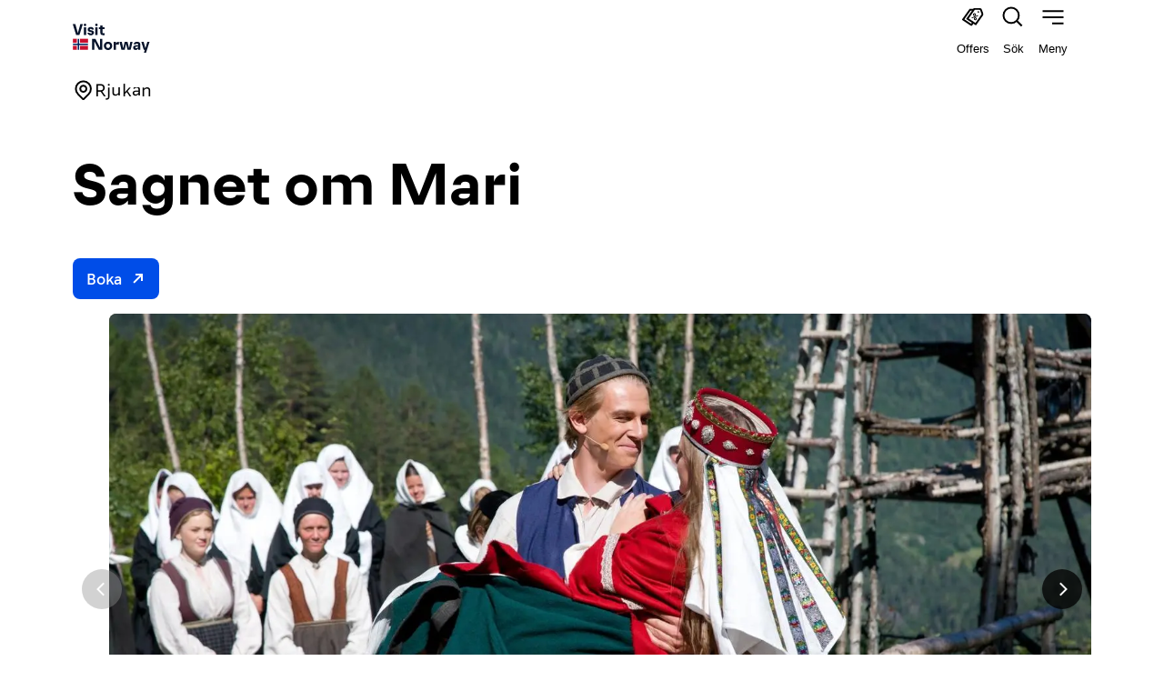

--- FILE ---
content_type: text/html; charset=utf-8
request_url: https://www.visitnorway.se/listings/sagnet-om-mari/14263/
body_size: 46680
content:
<!DOCTYPE html><html lang="sv"><head><meta charSet="utf-8"/><meta name="viewport" content="width=device-width, initial-scale=1"/><link rel="preload" as="image" imageSrcSet="/_next/image/?url=https%3A%2F%2Fcdn.sanity.io%2Fimages%2Fjlrwvnbf%2Fcommercial%2Ffd99f4e868352a5080a8506511001b5e2ecb02d1-3000x2003.jpg%3Frect%3D0%2C152%2C3000%2C1700%26w%3D1500%26h%3D850%26auto%3Dformat&amp;w=1920&amp;q=75 1x, /_next/image/?url=https%3A%2F%2Fcdn.sanity.io%2Fimages%2Fjlrwvnbf%2Fcommercial%2Ffd99f4e868352a5080a8506511001b5e2ecb02d1-3000x2003.jpg%3Frect%3D0%2C152%2C3000%2C1700%26w%3D1500%26h%3D850%26auto%3Dformat&amp;w=3840&amp;q=75 2x"/><link rel="stylesheet" href="/_next/static/css/260f728284d2fef3.css" data-precedence="next"/><link rel="stylesheet" href="/_next/static/css/afcbcd6021cf1c6d.css" data-precedence="next"/><link rel="preload" as="script" fetchPriority="low" href="/_next/static/chunks/webpack-aef4cfcd32b250a0.js"/><script src="/_next/static/chunks/c7879cf7-b6255187fe145c2f.js" async=""></script><script src="/_next/static/chunks/3131-ed974c7381a4aa6e.js" async=""></script><script src="/_next/static/chunks/main-app-56e0494ac184906a.js" async=""></script><script src="/_next/static/chunks/f1e8ff89-fe262e2596456507.js" async=""></script><script src="/_next/static/chunks/119-d176c51c2fdc6f39.js" async=""></script><script src="/_next/static/chunks/9537-d26bb6698754d22e.js" async=""></script><script src="/_next/static/chunks/3444-8c3c4b506c352261.js" async=""></script><script src="/_next/static/chunks/8065-d37c1c60bc2e34f6.js" async=""></script><script src="/_next/static/chunks/5459-ef3b0cee8653dabb.js" async=""></script><script src="/_next/static/chunks/9313-327a30991585970e.js" async=""></script><script src="/_next/static/chunks/3416-7b45ede311e21904.js" async=""></script><script src="/_next/static/chunks/5265-1a141da98baf3658.js" async=""></script><script src="/_next/static/chunks/2128-7127e5a422f9c98c.js" async=""></script><script src="/_next/static/chunks/8608-0adac234311f8a36.js" async=""></script><script src="/_next/static/chunks/7912-143984dc8c50459c.js" async=""></script><script src="/_next/static/chunks/6813-b5c2a656733c71c6.js" async=""></script><script src="/_next/static/chunks/5600-dd319de786e1f16b.js" async=""></script><script src="/_next/static/chunks/6095-a653d8e7a79e3cbb.js" async=""></script><script src="/_next/static/chunks/2703-3a7acb67a65ce0da.js" async=""></script><script src="/_next/static/chunks/9009-dfab099b2c3ab870.js" async=""></script><script src="/_next/static/chunks/2262-b72bfb7ae51c847d.js" async=""></script><script src="/_next/static/chunks/4472-15332c3cd0af1d20.js" async=""></script><script src="/_next/static/chunks/7954-487c517c82f66ef2.js" async=""></script><script src="/_next/static/chunks/3432-83251e306979415f.js" async=""></script><script src="/_next/static/chunks/6684-a5a63c0e8301eff9.js" async=""></script><script src="/_next/static/chunks/752-99638dd579f5cb05.js" async=""></script><script src="/_next/static/chunks/app/%5B...slug%5D/page-32d5e64f1ba7d2e7.js" async=""></script><script src="/_next/static/chunks/app/loading-6a3b684ba5e98fe1.js" async=""></script><script src="/_next/static/chunks/830-f88ff210639a7793.js" async=""></script><script src="/_next/static/chunks/1047-c6723204e93d3aa5.js" async=""></script><script src="/_next/static/chunks/app/layout-6f1dbbd7a2f8d721.js" async=""></script><script src="/_next/static/chunks/app/listings/%5Bslug%5D/%5Bid%5D/page-f1f63c864f4efe30.js" async=""></script><link rel="preload" href="https://cdn.cookielaw.org/scripttemplates/otSDKStub.js" as="script"/><link rel="preload" href="https://www.googletagmanager.com/gtm.js?id=GTM-MJM64R" as="script"/><title>Sagnet om Mari</title><meta name="description" content="Read the legend about Mari and Øystein, the forbidden love."/><meta name="vn:pageType" content="Listing"/><meta name="vn:Owner" content="owl3743"/><meta name="vn:Place" content="mul4026|col40|cpl1|col40|rel3377"/><meta property="og:title" content="Sagnet om Mari"/><meta property="og:description" content="Read the legend about Mari and Øystein, the forbidden love."/><meta property="og:url" content="https://www.visitnorway.se/listings//sagnet-om-mari/14263/"/><meta property="og:site_name" content="Visit Norway"/><meta property="og:type" content="website"/><meta name="twitter:card" content="summary_large_image"/><meta name="twitter:title" content="Sagnet om Mari"/><meta name="twitter:description" content="Read the legend about Mari and Øystein, the forbidden love."/><link rel="icon" href="/favicon.ico" type="image/x-icon" sizes="16x16"/><script src="/_next/static/chunks/polyfills-42372ed130431b0a.js" noModule=""></script></head><body style="overflow-x:hidden;padding-top:84px"><div hidden=""><!--$--><!--/$--></div><!--$?--><template id="B:0"></template><!--/$--><script>requestAnimationFrame(function(){$RT=performance.now()});</script><script src="/_next/static/chunks/webpack-aef4cfcd32b250a0.js" id="_R_" async=""></script><div hidden id="S:0"><style data-emotion="css-global 420yop">@font-face{font-family:'Norway Sans Display';font-display:swap;font-stretch:normal;font-style:normal;font-weight:700;src:url('/fonts/NorwaySansDisplay-Regular.woff2') format('woff2'),url('/fonts/NorwaySansDisplay-Regular.woff') format('woff');}@font-face{font-family:'Norway Sans Text';font-display:swap;font-stretch:normal;font-style:normal;font-weight:700;src:url('/fonts/NorwaySansText-Bold.woff2') format('woff2'),url('/fonts/NorwaySansText-Bold.woff') format('woff');}@font-face{font-family:'Norway Sans Text';font-display:swap;font-stretch:normal;font-style:italic;font-weight:700;src:url('/fonts/NorwaySansText-BoldItalic.woff2') format('woff2'),url('/fonts/NorwaySansText-BoldItalic.woff') format('woff');}@font-face{font-family:'Norway Sans Text';font-display:swap;font-stretch:normal;font-style:italic;font-weight:400;src:url('/fonts/NorwaySansText-Italic.woff2') format('woff2'),url('/fonts/NorwaySansText-Italic.woff') format('woff');}@font-face{font-family:'Norway Sans Text';font-display:swap;font-stretch:normal;font-style:normal;font-weight:400;src:url('/fonts/NorwaySansText-Regular.woff2') format('woff2'),url('/fonts/NorwaySansText-Regular.woff') format('woff');}@font-face{font-family:'Norway Sans Outlined';font-display:swap;font-stretch:normal;font-style:normal;font-weight:400;src:url('/fonts/NorwaySansDisplay-Fine.woff2') format('woff2'),url('/fonts/NorwaySansDisplay-Fine.woff') format('woff');}@font-face{font-family:'Norway Sans Text';font-display:swap;font-stretch:normal;font-style:normal;font-weight:500;src:url('/fonts/NorwaySansText-Medium.woff2') format('woff2'),url('/fonts/NorwaySansText-Medium.woff') format('woff');}@font-face{font-family:'Norway Sans Text';font-display:swap;font-stretch:normal;font-style:italic;font-weight:500;src:url('/fonts/NorwaySansText-MediumItalic.woff2') format('woff2'),url('/fonts/NorwaySansText-MediumItalic.woff') format('woff');}</style><style data-emotion="css-global bwj24x">:host,:root,[data-theme]{--chakra-ring-inset:var(--chakra-empty,/*!*/ /*!*/);--chakra-ring-offset-width:0px;--chakra-ring-offset-color:#fff;--chakra-ring-color:rgba(66, 153, 225, 0.6);--chakra-ring-offset-shadow:0 0 #0000;--chakra-ring-shadow:0 0 #0000;--chakra-space-x-reverse:0;--chakra-space-y-reverse:0;--chakra-colors-transparent:transparent;--chakra-colors-current:currentColor;--chakra-colors-black:#000000;--chakra-colors-white:#FFFFFF;--chakra-colors-whiteAlpha-50:rgba(255, 255, 255, 0.04);--chakra-colors-whiteAlpha-100:rgba(255, 255, 255, 0.06);--chakra-colors-whiteAlpha-200:rgba(255, 255, 255, 0.08);--chakra-colors-whiteAlpha-300:rgba(255, 255, 255, 0.16);--chakra-colors-whiteAlpha-400:rgba(255, 255, 255, 0.24);--chakra-colors-whiteAlpha-500:rgba(255, 255, 255, 0.36);--chakra-colors-whiteAlpha-600:rgba(255, 255, 255, 0.48);--chakra-colors-whiteAlpha-700:rgba(255, 255, 255, 0.64);--chakra-colors-whiteAlpha-800:rgba(255, 255, 255, 0.80);--chakra-colors-whiteAlpha-900:rgba(255, 255, 255, 0.92);--chakra-colors-blackAlpha-50:rgba(0, 0, 0, 0.04);--chakra-colors-blackAlpha-100:rgba(0, 0, 0, 0.06);--chakra-colors-blackAlpha-200:rgba(0, 0, 0, 0.08);--chakra-colors-blackAlpha-300:rgba(0, 0, 0, 0.16);--chakra-colors-blackAlpha-400:rgba(0, 0, 0, 0.24);--chakra-colors-blackAlpha-500:rgba(0, 0, 0, 0.36);--chakra-colors-blackAlpha-600:rgba(0, 0, 0, 0.48);--chakra-colors-blackAlpha-700:rgba(0, 0, 0, 0.64);--chakra-colors-blackAlpha-800:rgba(0, 0, 0, 0.80);--chakra-colors-blackAlpha-900:rgba(0, 0, 0, 0.92);--chakra-colors-gray-50:#F7FAFC;--chakra-colors-gray-100:#EDF2F7;--chakra-colors-gray-200:#E2E8F0;--chakra-colors-gray-300:#CBD5E0;--chakra-colors-gray-400:#A0AEC0;--chakra-colors-gray-500:#718096;--chakra-colors-gray-600:#4A5568;--chakra-colors-gray-700:#2D3748;--chakra-colors-gray-800:#1A202C;--chakra-colors-gray-900:#171923;--chakra-colors-red-50:#FFF5F5;--chakra-colors-red-100:#FED7D7;--chakra-colors-red-200:#FEB2B2;--chakra-colors-red-300:#FC8181;--chakra-colors-red-400:#F56565;--chakra-colors-red-500:#E53E3E;--chakra-colors-red-600:#C53030;--chakra-colors-red-700:#9B2C2C;--chakra-colors-red-800:#822727;--chakra-colors-red-900:#63171B;--chakra-colors-orange-50:#FFFAF0;--chakra-colors-orange-100:#FEEBC8;--chakra-colors-orange-200:#FBD38D;--chakra-colors-orange-300:#F6AD55;--chakra-colors-orange-400:#ED8936;--chakra-colors-orange-500:#DD6B20;--chakra-colors-orange-600:#C05621;--chakra-colors-orange-700:#9C4221;--chakra-colors-orange-800:#7B341E;--chakra-colors-orange-900:#652B19;--chakra-colors-yellow-50:#FFFFF0;--chakra-colors-yellow-100:#FEFCBF;--chakra-colors-yellow-200:#FAF089;--chakra-colors-yellow-300:#F6E05E;--chakra-colors-yellow-400:#ECC94B;--chakra-colors-yellow-500:#D69E2E;--chakra-colors-yellow-600:#B7791F;--chakra-colors-yellow-700:#975A16;--chakra-colors-yellow-800:#744210;--chakra-colors-yellow-900:#5F370E;--chakra-colors-green-50:#F0FFF4;--chakra-colors-green-100:#C6F6D5;--chakra-colors-green-200:#9AE6B4;--chakra-colors-green-300:#68D391;--chakra-colors-green-400:#48BB78;--chakra-colors-green-500:#38A169;--chakra-colors-green-600:#2F855A;--chakra-colors-green-700:#276749;--chakra-colors-green-800:#22543D;--chakra-colors-green-900:#1C4532;--chakra-colors-teal-50:#E6FFFA;--chakra-colors-teal-100:#B2F5EA;--chakra-colors-teal-200:#81E6D9;--chakra-colors-teal-300:#4FD1C5;--chakra-colors-teal-400:#38B2AC;--chakra-colors-teal-500:#319795;--chakra-colors-teal-600:#2C7A7B;--chakra-colors-teal-700:#285E61;--chakra-colors-teal-800:#234E52;--chakra-colors-teal-900:#1D4044;--chakra-colors-blue-50:#ebf8ff;--chakra-colors-blue-100:#bee3f8;--chakra-colors-blue-200:#90cdf4;--chakra-colors-blue-300:#63b3ed;--chakra-colors-blue-400:#4299e1;--chakra-colors-blue-500:#3182ce;--chakra-colors-blue-600:#2b6cb0;--chakra-colors-blue-700:#2c5282;--chakra-colors-blue-800:#2a4365;--chakra-colors-blue-900:#1A365D;--chakra-colors-cyan-50:#EDFDFD;--chakra-colors-cyan-100:#C4F1F9;--chakra-colors-cyan-200:#9DECF9;--chakra-colors-cyan-300:#76E4F7;--chakra-colors-cyan-400:#0BC5EA;--chakra-colors-cyan-500:#00B5D8;--chakra-colors-cyan-600:#00A3C4;--chakra-colors-cyan-700:#0987A0;--chakra-colors-cyan-800:#086F83;--chakra-colors-cyan-900:#065666;--chakra-colors-purple-50:#FAF5FF;--chakra-colors-purple-100:#E9D8FD;--chakra-colors-purple-200:#D6BCFA;--chakra-colors-purple-300:#B794F4;--chakra-colors-purple-400:#9F7AEA;--chakra-colors-purple-500:#805AD5;--chakra-colors-purple-600:#6B46C1;--chakra-colors-purple-700:#553C9A;--chakra-colors-purple-800:#44337A;--chakra-colors-purple-900:#322659;--chakra-colors-pink-50:#FFF5F7;--chakra-colors-pink-100:#FED7E2;--chakra-colors-pink-200:#FBB6CE;--chakra-colors-pink-300:#F687B3;--chakra-colors-pink-400:#ED64A6;--chakra-colors-pink-500:#D53F8C;--chakra-colors-pink-600:#B83280;--chakra-colors-pink-700:#97266D;--chakra-colors-pink-800:#702459;--chakra-colors-pink-900:#521B41;--chakra-colors-linkedin-50:#E8F4F9;--chakra-colors-linkedin-100:#CFEDFB;--chakra-colors-linkedin-200:#9BDAF3;--chakra-colors-linkedin-300:#68C7EC;--chakra-colors-linkedin-400:#34B3E4;--chakra-colors-linkedin-500:#00A0DC;--chakra-colors-linkedin-600:#008CC9;--chakra-colors-linkedin-700:#0077B5;--chakra-colors-linkedin-800:#005E93;--chakra-colors-linkedin-900:#004471;--chakra-colors-facebook-50:#E8F4F9;--chakra-colors-facebook-100:#D9DEE9;--chakra-colors-facebook-200:#B7C2DA;--chakra-colors-facebook-300:#6482C0;--chakra-colors-facebook-400:#4267B2;--chakra-colors-facebook-500:#385898;--chakra-colors-facebook-600:#314E89;--chakra-colors-facebook-700:#29487D;--chakra-colors-facebook-800:#223B67;--chakra-colors-facebook-900:#1E355B;--chakra-colors-messenger-50:#D0E6FF;--chakra-colors-messenger-100:#B9DAFF;--chakra-colors-messenger-200:#A2CDFF;--chakra-colors-messenger-300:#7AB8FF;--chakra-colors-messenger-400:#2E90FF;--chakra-colors-messenger-500:#0078FF;--chakra-colors-messenger-600:#0063D1;--chakra-colors-messenger-700:#0052AC;--chakra-colors-messenger-800:#003C7E;--chakra-colors-messenger-900:#002C5C;--chakra-colors-whatsapp-50:#dffeec;--chakra-colors-whatsapp-100:#b9f5d0;--chakra-colors-whatsapp-200:#90edb3;--chakra-colors-whatsapp-300:#65e495;--chakra-colors-whatsapp-400:#3cdd78;--chakra-colors-whatsapp-500:#22c35e;--chakra-colors-whatsapp-600:#179848;--chakra-colors-whatsapp-700:#0c6c33;--chakra-colors-whatsapp-800:#01421c;--chakra-colors-whatsapp-900:#001803;--chakra-colors-twitter-50:#E5F4FD;--chakra-colors-twitter-100:#C8E9FB;--chakra-colors-twitter-200:#A8DCFA;--chakra-colors-twitter-300:#83CDF7;--chakra-colors-twitter-400:#57BBF5;--chakra-colors-twitter-500:#1DA1F2;--chakra-colors-twitter-600:#1A94DA;--chakra-colors-twitter-700:#1681BF;--chakra-colors-twitter-800:#136B9E;--chakra-colors-twitter-900:#0D4D71;--chakra-colors-telegram-50:#E3F2F9;--chakra-colors-telegram-100:#C5E4F3;--chakra-colors-telegram-200:#A2D4EC;--chakra-colors-telegram-300:#7AC1E4;--chakra-colors-telegram-400:#47A9DA;--chakra-colors-telegram-500:#0088CC;--chakra-colors-telegram-600:#007AB8;--chakra-colors-telegram-700:#006BA1;--chakra-colors-telegram-800:#005885;--chakra-colors-telegram-900:#003F5E;--chakra-colors-brand-black:#06132A;--chakra-colors-brand-blackAlpha-50:#0000000D;--chakra-colors-brand-blackAlpha-100:#00000026;--chakra-colors-brand-blackAlpha-300:#0000004d;--chakra-colors-brand-blackAlpha-700:#000000a3;--chakra-colors-brand-blackGradient:linear-gradient(
          0deg, 
          rgba(0, 0, 0, 0.40) 25%, 
          rgba(0, 0, 0, 0.00) 75.56%
        );--chakra-colors-brand-white:#FFFFFF;--chakra-colors-brand-gray-50:#f6f6f6;--chakra-colors-brand-gray-600:#919191;--chakra-colors-brand-blue-100:#EAF0FC;--chakra-colors-brand-blue-300:#9BB9FF;--chakra-colors-brand-blue-400:#004de8;--chakra-colors-brand-blue-500:#00205b;--chakra-colors-brand-blue-600:#06132a;--chakra-colors-brand-orange-50:#FBF2ED;--chakra-colors-brand-green-50:#edf3ee;--chakra-colors-brand-green-600:#006706;--chakra-colors-brand-yellow-50:#FEFAE8;--chakra-colors-brand-yellow-600:#fffc8d;--chakra-colors-brand-red-50:#FBEEF0;--chakra-colors-brand-red-600:#C8102E;--chakra-colors-brand-red-700:#A60024;--chakra-colors-brand-red-800:#720C24;--chakra-borders-none:0;--chakra-borders-1px:1px solid;--chakra-borders-2px:2px solid;--chakra-borders-4px:4px solid;--chakra-borders-8px:8px solid;--chakra-fonts-heading:Norway Sans Display,Arial;--chakra-fonts-body:Norway Sans Text,Arial;--chakra-fonts-mono:SFMono-Regular,Menlo,Monaco,Consolas,"Liberation Mono","Courier New",monospace;--chakra-fonts-tiempos:Tiempos Text;--chakra-fontSizes-3xs:0.45rem;--chakra-fontSizes-2xs:0.625rem;--chakra-fontSizes-xs:0.625rem;--chakra-fontSizes-sm:0.8125rem;--chakra-fontSizes-md:1rem;--chakra-fontSizes-lg:1.125rem;--chakra-fontSizes-xl:1.5rem;--chakra-fontSizes-2xl:1.9375rem;--chakra-fontSizes-3xl:2.375rem;--chakra-fontSizes-4xl:3rem;--chakra-fontSizes-5xl:3.75rem;--chakra-fontSizes-6xl:4.75rem;--chakra-fontSizes-7xl:4.5rem;--chakra-fontSizes-8xl:6rem;--chakra-fontSizes-9xl:8rem;--chakra-fontWeights-hairline:100;--chakra-fontWeights-thin:200;--chakra-fontWeights-light:300;--chakra-fontWeights-normal:400;--chakra-fontWeights-medium:500;--chakra-fontWeights-semibold:600;--chakra-fontWeights-bold:700;--chakra-fontWeights-extrabold:800;--chakra-fontWeights-black:900;--chakra-letterSpacings-tighter:-0.05em;--chakra-letterSpacings-tight:-0.025em;--chakra-letterSpacings-normal:0;--chakra-letterSpacings-wide:0.025em;--chakra-letterSpacings-wider:0.05em;--chakra-letterSpacings-widest:0.1em;--chakra-lineHeights-3:.75rem;--chakra-lineHeights-4:1rem;--chakra-lineHeights-5:1.25rem;--chakra-lineHeights-6:1.5rem;--chakra-lineHeights-7:1.75rem;--chakra-lineHeights-8:2rem;--chakra-lineHeights-9:2.25rem;--chakra-lineHeights-10:2.5rem;--chakra-lineHeights-normal:normal;--chakra-lineHeights-none:1;--chakra-lineHeights-shorter:1.25;--chakra-lineHeights-short:1.375;--chakra-lineHeights-base:1.5;--chakra-lineHeights-tall:1.625;--chakra-lineHeights-taller:2;--chakra-radii-none:0;--chakra-radii-sm:0.25rem;--chakra-radii-base:0.25rem;--chakra-radii-md:0.5rem;--chakra-radii-lg:1.5rem;--chakra-radii-xl:0.75rem;--chakra-radii-2xl:1rem;--chakra-radii-3xl:1.5rem;--chakra-radii-full:9999px;--chakra-space-1:0.25rem;--chakra-space-2:0.5rem;--chakra-space-3:0.75rem;--chakra-space-4:1rem;--chakra-space-5:1.25rem;--chakra-space-6:1.5rem;--chakra-space-7:1.75rem;--chakra-space-8:2rem;--chakra-space-9:2.25rem;--chakra-space-10:2.5rem;--chakra-space-12:3rem;--chakra-space-14:3.5rem;--chakra-space-16:4rem;--chakra-space-20:5rem;--chakra-space-24:6rem;--chakra-space-28:7rem;--chakra-space-32:8rem;--chakra-space-36:9rem;--chakra-space-40:10rem;--chakra-space-44:11rem;--chakra-space-48:12rem;--chakra-space-52:13rem;--chakra-space-56:14rem;--chakra-space-60:15rem;--chakra-space-64:16rem;--chakra-space-72:18rem;--chakra-space-80:20rem;--chakra-space-96:24rem;--chakra-space-px:1px;--chakra-space-0-5:0.125rem;--chakra-space-1-5:0.375rem;--chakra-space-2-5:0.625rem;--chakra-space-3-5:0.875rem;--chakra-space-3xs:0.3125rem;--chakra-space-2xs:0.625rem;--chakra-space-xs:0.9375rem;--chakra-space-sm:1.25rem;--chakra-space-md:2.5rem;--chakra-space-lg:3.75rem;--chakra-space-xl:5rem;--chakra-space-2xl:6rem;--chakra-space-3xl:9rem;--chakra-shadows-xs:0 0 0 1px rgba(0, 0, 0, 0.05);--chakra-shadows-sm:0 1px 2px 0 rgba(0, 0, 0, 0.05);--chakra-shadows-base:0 1px 3px 0 rgba(0, 0, 0, 0.1),0 1px 2px 0 rgba(0, 0, 0, 0.06);--chakra-shadows-md:0 4px 6px -1px rgba(0, 0, 0, 0.1),0 2px 4px -1px rgba(0, 0, 0, 0.06);--chakra-shadows-lg:0 10px 15px -3px rgba(0, 0, 0, 0.1),0 4px 6px -2px rgba(0, 0, 0, 0.05);--chakra-shadows-xl:0 20px 25px -5px rgba(0, 0, 0, 0.1),0 10px 10px -5px rgba(0, 0, 0, 0.04);--chakra-shadows-2xl:0 25px 50px -12px rgba(0, 0, 0, 0.25);--chakra-shadows-outline:0 0 0 3px rgba(66, 153, 225, 0.6);--chakra-shadows-inner:inset 0 2px 4px 0 rgba(0,0,0,0.06);--chakra-shadows-none:none;--chakra-shadows-dark-lg:rgba(0, 0, 0, 0.1) 0px 0px 0px 1px,rgba(0, 0, 0, 0.2) 0px 5px 10px,rgba(0, 0, 0, 0.4) 0px 15px 40px;--chakra-sizes-1:0.25rem;--chakra-sizes-2:0.5rem;--chakra-sizes-3:0.75rem;--chakra-sizes-4:1rem;--chakra-sizes-5:1.25rem;--chakra-sizes-6:1.5rem;--chakra-sizes-7:1.75rem;--chakra-sizes-8:2rem;--chakra-sizes-9:2.25rem;--chakra-sizes-10:2.5rem;--chakra-sizes-12:3rem;--chakra-sizes-14:3.5rem;--chakra-sizes-16:4rem;--chakra-sizes-20:5rem;--chakra-sizes-24:6rem;--chakra-sizes-28:7rem;--chakra-sizes-32:8rem;--chakra-sizes-36:9rem;--chakra-sizes-40:10rem;--chakra-sizes-44:11rem;--chakra-sizes-48:12rem;--chakra-sizes-52:13rem;--chakra-sizes-56:14rem;--chakra-sizes-60:15rem;--chakra-sizes-64:16rem;--chakra-sizes-72:18rem;--chakra-sizes-80:20rem;--chakra-sizes-96:24rem;--chakra-sizes-px:1px;--chakra-sizes-0-5:0.125rem;--chakra-sizes-1-5:0.375rem;--chakra-sizes-2-5:0.625rem;--chakra-sizes-3-5:0.875rem;--chakra-sizes-max:max-content;--chakra-sizes-min:min-content;--chakra-sizes-full:100%;--chakra-sizes-3xs:14rem;--chakra-sizes-2xs:16rem;--chakra-sizes-xs:20rem;--chakra-sizes-sm:24rem;--chakra-sizes-md:28rem;--chakra-sizes-lg:32rem;--chakra-sizes-xl:36rem;--chakra-sizes-2xl:42rem;--chakra-sizes-3xl:48rem;--chakra-sizes-4xl:56rem;--chakra-sizes-5xl:64rem;--chakra-sizes-6xl:72rem;--chakra-sizes-7xl:80rem;--chakra-sizes-8xl:90rem;--chakra-sizes-prose:60ch;--chakra-sizes-container-sm:640px;--chakra-sizes-container-md:768px;--chakra-sizes-container-lg:1024px;--chakra-sizes-container-xl:1280px;--chakra-zIndices-hide:-1;--chakra-zIndices-auto:auto;--chakra-zIndices-base:0;--chakra-zIndices-docked:10;--chakra-zIndices-dropdown:1000;--chakra-zIndices-sticky:1100;--chakra-zIndices-banner:1200;--chakra-zIndices-overlay:1300;--chakra-zIndices-modal:1400;--chakra-zIndices-popover:1500;--chakra-zIndices-skipLink:1600;--chakra-zIndices-toast:1700;--chakra-zIndices-tooltip:1800;--chakra-transition-property-common:background-color,border-color,color,fill,stroke,opacity,box-shadow,transform;--chakra-transition-property-colors:background-color,border-color,color,fill,stroke;--chakra-transition-property-dimensions:width,height;--chakra-transition-property-position:left,right,top,bottom;--chakra-transition-property-background:background-color,background-image,background-position;--chakra-transition-easing-ease-in:cubic-bezier(0.4, 0, 1, 1);--chakra-transition-easing-ease-out:cubic-bezier(0, 0, 0.2, 1);--chakra-transition-easing-ease-in-out:cubic-bezier(0.4, 0, 0.2, 1);--chakra-transition-duration-ultra-fast:50ms;--chakra-transition-duration-faster:100ms;--chakra-transition-duration-fast:150ms;--chakra-transition-duration-normal:200ms;--chakra-transition-duration-slow:300ms;--chakra-transition-duration-slower:400ms;--chakra-transition-duration-ultra-slow:500ms;--chakra-blur-none:0;--chakra-blur-sm:4px;--chakra-blur-base:8px;--chakra-blur-md:12px;--chakra-blur-lg:16px;--chakra-blur-xl:24px;--chakra-blur-2xl:40px;--chakra-blur-3xl:64px;--chakra-breakpoints-base:0em;--chakra-breakpoints-sm:30rem;--chakra-breakpoints-md:48rem;--chakra-breakpoints-lg:62rem;--chakra-breakpoints-xl:80rem;--chakra-breakpoints-2xl:96rem;--chakra-breakpoints-xs:23.5rem;}.chakra-ui-light :host:not([data-theme]),.chakra-ui-light :root:not([data-theme]),.chakra-ui-light [data-theme]:not([data-theme]),[data-theme=light] :host:not([data-theme]),[data-theme=light] :root:not([data-theme]),[data-theme=light] [data-theme]:not([data-theme]),:host[data-theme=light],:root[data-theme=light],[data-theme][data-theme=light]{--chakra-colors-chakra-body-text:var(--chakra-colors-gray-800);--chakra-colors-chakra-body-bg:var(--chakra-colors-white);--chakra-colors-chakra-border-color:var(--chakra-colors-gray-200);--chakra-colors-chakra-inverse-text:var(--chakra-colors-white);--chakra-colors-chakra-subtle-bg:var(--chakra-colors-gray-100);--chakra-colors-chakra-subtle-text:var(--chakra-colors-gray-600);--chakra-colors-chakra-placeholder-color:var(--chakra-colors-gray-500);}.chakra-ui-dark :host:not([data-theme]),.chakra-ui-dark :root:not([data-theme]),.chakra-ui-dark [data-theme]:not([data-theme]),[data-theme=dark] :host:not([data-theme]),[data-theme=dark] :root:not([data-theme]),[data-theme=dark] [data-theme]:not([data-theme]),:host[data-theme=dark],:root[data-theme=dark],[data-theme][data-theme=dark]{--chakra-colors-chakra-body-text:var(--chakra-colors-whiteAlpha-900);--chakra-colors-chakra-body-bg:var(--chakra-colors-gray-800);--chakra-colors-chakra-border-color:var(--chakra-colors-whiteAlpha-300);--chakra-colors-chakra-inverse-text:var(--chakra-colors-gray-800);--chakra-colors-chakra-subtle-bg:var(--chakra-colors-gray-700);--chakra-colors-chakra-subtle-text:var(--chakra-colors-gray-400);--chakra-colors-chakra-placeholder-color:var(--chakra-colors-whiteAlpha-400);}</style><style data-emotion="css-global fubdgu">html{line-height:1.5;-webkit-text-size-adjust:100%;font-family:system-ui,sans-serif;-webkit-font-smoothing:antialiased;text-rendering:optimizeLegibility;-moz-osx-font-smoothing:grayscale;touch-action:manipulation;}body{position:relative;min-height:100%;margin:0;font-feature-settings:"kern";}:where(*, *::before, *::after){border-width:0;border-style:solid;box-sizing:border-box;word-wrap:break-word;}main{display:block;}hr{border-top-width:1px;box-sizing:content-box;height:0;overflow:visible;}:where(pre, code, kbd,samp){font-family:SFMono-Regular,Menlo,Monaco,Consolas,monospace;font-size:1em;}a{background-color:transparent;color:inherit;-webkit-text-decoration:inherit;text-decoration:inherit;}abbr[title]{border-bottom:none;-webkit-text-decoration:underline;text-decoration:underline;-webkit-text-decoration:underline dotted;-webkit-text-decoration:underline dotted;text-decoration:underline dotted;}:where(b, strong){font-weight:bold;}small{font-size:80%;}:where(sub,sup){font-size:75%;line-height:0;position:relative;vertical-align:baseline;}sub{bottom:-0.25em;}sup{top:-0.5em;}img{border-style:none;}:where(button, input, optgroup, select, textarea){font-family:inherit;font-size:100%;line-height:1.15;margin:0;}:where(button, input){overflow:visible;}:where(button, select){text-transform:none;}:where(
          button::-moz-focus-inner,
          [type="button"]::-moz-focus-inner,
          [type="reset"]::-moz-focus-inner,
          [type="submit"]::-moz-focus-inner
        ){border-style:none;padding:0;}fieldset{padding:0.35em 0.75em 0.625em;}legend{box-sizing:border-box;color:inherit;display:table;max-width:100%;padding:0;white-space:normal;}progress{vertical-align:baseline;}textarea{overflow:auto;}:where([type="checkbox"], [type="radio"]){box-sizing:border-box;padding:0;}input[type="number"]::-webkit-inner-spin-button,input[type="number"]::-webkit-outer-spin-button{-webkit-appearance:none!important;}input[type="number"]{-moz-appearance:textfield;}input[type="search"]{-webkit-appearance:textfield;outline-offset:-2px;}input[type="search"]::-webkit-search-decoration{-webkit-appearance:none!important;}::-webkit-file-upload-button{-webkit-appearance:button;font:inherit;}details{display:block;}summary{display:-webkit-box;display:-webkit-list-item;display:-ms-list-itembox;display:list-item;}template{display:none;}[hidden]{display:none!important;}:where(
          blockquote,
          dl,
          dd,
          h1,
          h2,
          h3,
          h4,
          h5,
          h6,
          hr,
          figure,
          p,
          pre
        ){margin:0;}button{background:transparent;padding:0;}fieldset{margin:0;padding:0;}:where(ol, ul){margin:0;padding:0;}textarea{resize:vertical;}:where(button, [role="button"]){cursor:pointer;}button::-moz-focus-inner{border:0!important;}table{border-collapse:collapse;}:where(h1, h2, h3, h4, h5, h6){font-size:inherit;font-weight:inherit;}:where(button, input, optgroup, select, textarea){padding:0;line-height:inherit;color:inherit;}:where(img, svg, video, canvas, audio, iframe, embed, object){display:block;}:where(img, video){max-width:100%;height:auto;}[data-js-focus-visible] :focus:not([data-focus-visible-added]):not(
          [data-focus-visible-disabled]
        ){outline:none;box-shadow:none;}select::-ms-expand{display:none;}:root,:host{--chakra-vh:100vh;}@supports (height: -webkit-fill-available){:root,:host{--chakra-vh:-webkit-fill-available;}}@supports (height: -moz-fill-available){:root,:host{--chakra-vh:-moz-fill-available;}}@supports (height: 100dvh){:root,:host{--chakra-vh:100dvh;}}</style><style data-emotion="css-global 1fc4kgu">body{font-family:var(--chakra-fonts-body);color:var(--chakra-colors-chakra-body-text);background:var(--chakra-colors-chakra-body-bg);transition-property:background-color;transition-duration:var(--chakra-transition-duration-normal);line-height:var(--chakra-lineHeights-base);}*::-webkit-input-placeholder{color:var(--chakra-colors-chakra-placeholder-color);}*::-moz-placeholder{color:var(--chakra-colors-chakra-placeholder-color);}*:-ms-input-placeholder{color:var(--chakra-colors-chakra-placeholder-color);}*::placeholder{color:var(--chakra-colors-chakra-placeholder-color);}*,*::before,::after{border-color:var(--chakra-colors-chakra-border-color);}html,body{color:brand.blue600;}</style><style data-emotion="css 12mtc93">.css-12mtc93{width:100%;-webkit-margin-start:auto;margin-inline-start:auto;-webkit-margin-end:auto;margin-inline-end:auto;max-width:100%;-webkit-padding-start:0px;padding-inline-start:0px;-webkit-padding-end:0px;padding-inline-end:0px;padding-top:0px;padding-bottom:0px;box-sizing:border-box;position:fixed;right:0px;top:0px;z-index:var(--chakra-zIndices-banner);}</style><div class="chakra-container with-scroll-bars-hidden css-12mtc93"><style data-emotion="css 1hyjjhg">.css-1hyjjhg{width:100%;max-width:1696px;-webkit-margin-start:auto;margin-inline-start:auto;-webkit-margin-end:auto;margin-inline-end:auto;overflow-x:hidden;}</style><div class="css-1hyjjhg"><style data-emotion="css lnr031">.css-lnr031{background:var(--chakra-colors-transparent);opacity:1;-webkit-transform:none;-moz-transform:none;-ms-transform:none;transform:none;-webkit-transition:-webkit-transform opacity 300ms ease-in-out;transition:transform opacity 300ms ease-in-out;}</style><header class="css-lnr031"><style data-emotion="css 15klwuw">.css-15klwuw{width:100%;max-width:calc(100% - (0.9375rem * 2));-webkit-padding-start:0px;padding-inline-start:0px;-webkit-padding-end:0px;padding-inline-end:0px;padding-top:0px;padding-bottom:0px;display:-webkit-box;display:-webkit-flex;display:-ms-flexbox;display:flex;-webkit-align-items:center;-webkit-box-align:center;-ms-flex-align:center;align-items:center;-webkit-box-pack:justify;-webkit-justify-content:space-between;justify-content:space-between;-webkit-margin-start:auto;margin-inline-start:auto;-webkit-margin-end:auto;margin-inline-end:auto;position:relative;}@media screen and (min-width: 30rem){.css-15klwuw{max-width:calc(100% - (1.25rem * 2));}}@media screen and (min-width: 62rem){.css-15klwuw{max-width:calc(100% - (2.5rem * 2));}}@media screen and (min-width: 80rem){.css-15klwuw{max-width:calc(100% - (5rem * 2));}}</style><header class="chakra-container css-15klwuw"><div class="css-0" style="opacity:1"><style data-emotion="css cvsycv">.css-cvsycv{transition-property:var(--chakra-transition-property-common);transition-duration:var(--chakra-transition-duration-fast);transition-timing-function:var(--chakra-transition-easing-ease-out);cursor:pointer;-webkit-text-decoration:none;text-decoration:none;outline:2px solid transparent;outline-offset:0;color:inherit;background:var(--chakra-colors-transparent);border:var(--chakra-borders-none);padding:0px;height:auto;font-weight:500;display:-webkit-inline-box;display:-webkit-inline-flex;display:-ms-inline-flexbox;display:inline-flex;-webkit-align-items:center;-webkit-box-align:center;-ms-flex-align:center;align-items:center;border-radius:var(--chakra-radii-md);font-size:var(--chakra-fontSizes-md);width:auto;-webkit-padding-start:0px;padding-inline-start:0px;-webkit-padding-end:0px;padding-inline-end:0px;pointer-events:auto;}.css-cvsycv:hover,.css-cvsycv[data-hover]{-webkit-text-decoration:none;text-decoration:none;background:var(--chakra-colors-transparent);color:var(--chakra-colors-brand-blue-400);}.css-cvsycv:hover:disabled,.css-cvsycv[data-hover]:disabled,.css-cvsycv:hover[disabled],.css-cvsycv[data-hover][disabled],.css-cvsycv:hover[aria-disabled=true],.css-cvsycv[data-hover][aria-disabled=true],.css-cvsycv:hover[data-disabled],.css-cvsycv[data-hover][data-disabled]{background:var(--chakra-colors-transparent);color:var(--chakra-colors-brand-blue-600);}.css-cvsycv:focus-visible,.css-cvsycv[data-focus-visible]{box-shadow:var(--chakra-shadows-none);outline:2px solid;outline-color:var(--chakra-colors-brand-black);}[role=group]:hover .css-cvsycv,[role=group][data-hover] .css-cvsycv,[data-group]:hover .css-cvsycv,[data-group][data-hover] .css-cvsycv,.group:hover .css-cvsycv,.group[data-hover] .css-cvsycv{background:var(--chakra-colors-transparent);color:var(--chakra-colors-brand-blue-400);}[role=group]:hover .css-cvsycv:disabled,[role=group][data-hover] .css-cvsycv:disabled,[data-group]:hover .css-cvsycv:disabled,[data-group][data-hover] .css-cvsycv:disabled,.group:hover .css-cvsycv:disabled,.group[data-hover] .css-cvsycv:disabled,[role=group]:hover .css-cvsycv[disabled],[role=group][data-hover] .css-cvsycv[disabled],[data-group]:hover .css-cvsycv[disabled],[data-group][data-hover] .css-cvsycv[disabled],.group:hover .css-cvsycv[disabled],.group[data-hover] .css-cvsycv[disabled],[role=group]:hover .css-cvsycv[aria-disabled=true],[role=group][data-hover] .css-cvsycv[aria-disabled=true],[data-group]:hover .css-cvsycv[aria-disabled=true],[data-group][data-hover] .css-cvsycv[aria-disabled=true],.group:hover .css-cvsycv[aria-disabled=true],.group[data-hover] .css-cvsycv[aria-disabled=true],[role=group]:hover .css-cvsycv[data-disabled],[role=group][data-hover] .css-cvsycv[data-disabled],[data-group]:hover .css-cvsycv[data-disabled],[data-group][data-hover] .css-cvsycv[data-disabled],.group:hover .css-cvsycv[data-disabled],.group[data-hover] .css-cvsycv[data-disabled]{background:var(--chakra-colors-transparent);color:var(--chakra-colors-brand-blue-500);}.chakra-ui-dark .css-cvsycv:not([data-theme]),[data-theme=dark] .css-cvsycv:not([data-theme]),.css-cvsycv[data-theme=dark]{color:var(--chakra-colors-brand-white);}.chakra-ui-dark .css-cvsycv:not([data-theme]):hover,[data-theme=dark] .css-cvsycv:not([data-theme]):hover,.css-cvsycv[data-theme=dark]:hover,.chakra-ui-dark .css-cvsycv:not([data-theme])[data-hover],[data-theme=dark] .css-cvsycv:not([data-theme])[data-hover],.css-cvsycv[data-theme=dark][data-hover]{color:var(--chakra-colors-brand-white);-webkit-text-decoration:underline;text-decoration:underline;}.chakra-ui-dark .css-cvsycv:not([data-theme]):focus-visible,[data-theme=dark] .css-cvsycv:not([data-theme]):focus-visible,.css-cvsycv[data-theme=dark]:focus-visible,.chakra-ui-dark .css-cvsycv:not([data-theme])[data-focus-visible],[data-theme=dark] .css-cvsycv:not([data-theme])[data-focus-visible],.css-cvsycv[data-theme=dark][data-focus-visible]{outline:2px solid;outline-color:var(--chakra-colors-brand-white);box-shadow:var(--chakra-shadows-none);}.css-cvsycv .chakra-button__icon{-webkit-margin-start:var(--chakra-space-2xs);margin-inline-start:var(--chakra-space-2xs);line-height:1.6;}.css-cvsycv .chakra-left-button__icon{-webkit-margin-end:var(--chakra-space-2xs);margin-inline-end:var(--chakra-space-2xs);line-height:1.6;}</style><a class="chakra-link css-cvsycv" href="/" aria-label="Go to frontpage"><style data-emotion="css t60o5e">.css-t60o5e{width:auto;height:3rem;color:var(--chakra-colors-brand-black);}@media screen and (min-width: 48rem){.css-t60o5e{height:1.75rem;}}@media screen and (min-width: 80rem){.css-t60o5e{height:2rem;}}</style><div class="css-t60o5e"><style data-emotion="css jdhlbb">.css-jdhlbb{display:inline-block;line-height:1em;-webkit-flex-shrink:0;-ms-flex-negative:0;flex-shrink:0;color:currentColor;vector-effect:non-scaling-stroke;vertical-align:middle;fill:none;width:auto;height:100%;}.css-jdhlbb *{vector-effect:non-scaling-stroke;}</style><svg viewBox="0 0 129 48" focusable="false" class="chakra-icon css-jdhlbb" xmlns="http://www.w3.org/2000/svg"><path d="M7.0612 24.959H0.241699V31.7785H7.0612V24.959Z" fill="#C8102E"></path><path d="M25.2435 31.7785V24.959H11.6045V31.7785H25.2435Z" fill="#C8102E"></path><path d="M11.6045 43.1409V43.1462H25.2435V36.3267H11.6045V43.1409Z" fill="#C8102E"></path><path d="M0.241699 36.3267V43.1462H7.0612V43.1409V36.3267H0.241699Z" fill="#C8102E"></path><path d="M8.19427 24.959H7.0612V31.7785H0.241699V32.9168H8.19427V24.959Z" fill="#ffffff"></path><path d="M0.241699 35.1934V36.3264H7.0612V43.1407H8.19427V35.1934H0.241699Z" fill="#ffffff"></path><path d="M25.2436 31.7785H11.6046V24.959H10.4663V32.9168H25.2436V31.7785Z" fill="#ffffff"></path><path d="M25.2436 35.1934H10.4663V43.1407H11.6046V36.3264H25.2436V35.1934Z" fill="#ffffff"></path><path d="M8.19421 43.1459H10.4656V43.1406H8.19421V43.1459Z" fill="currentColor"></path><path d="M25.243 35.1935V32.9168H10.4657V24.959H8.19427V32.9168H0.241699V35.1935H8.19427V43.1408H10.4657V35.1935H25.243Z" fill="#00205B"></path><path d="M31.8369 25.1172H37.4496L44.8435 39.2305V25.1172H48.6011V43.1831H42.9884L35.5945 29.0698V43.1831H31.8369V25.1172Z" fill="currentColor"></path><path d="M51.3677 36.68C51.3677 32.5852 54.593 29.8184 58.2293 29.8184C61.8657 29.8184 65.091 32.5904 65.091 36.68C65.091 40.7696 61.8657 43.5417 58.2293 43.5417C54.593 43.5417 51.3677 40.7696 51.3677 36.68ZM61.481 36.68C61.481 34.2979 60.0106 33.1859 58.2293 33.1859C56.448 33.1859 54.9777 34.2927 54.9777 36.68C54.9777 39.0674 56.448 40.1741 58.2293 40.1741C60.0106 40.1741 61.481 39.0674 61.481 36.68Z" fill="currentColor"></path><path d="M71.2354 43.183H67.6201V30.1764H71.2354V33.212C71.8836 31.5045 72.9693 30.0552 74.8243 30.0552H76.0997V34.3925H71.2354V43.183Z" fill="currentColor"></path><path d="M77.1812 30.1763H80.9862L83.2523 40.727L85.6607 30.1763H90.2826L92.886 40.4371L94.9572 30.1763H98.6199L95.5369 43.1829H90.4091L87.9058 33.2856L85.6397 43.1829H80.2694L77.1864 30.1763H77.1812Z" fill="currentColor"></path><path d="M107.836 41.2334C106.851 42.5087 105.454 43.4257 103.62 43.4257C101.117 43.4257 99.5728 41.7182 99.5728 39.5733C99.5728 37.2386 101.428 35.6471 104.801 35.6471H107.836V34.5878C107.836 33.5022 107.114 32.9488 105.765 32.9488C104.416 32.9488 103.889 33.5022 103.815 34.2979H100.321C100.685 31.8421 102.756 29.8184 106.123 29.8184C109.112 29.8184 111.446 31.3572 111.446 34.3243V43.1886H107.836V41.2386V41.2334ZM107.836 38.4402V38.0555H104.511C103.525 38.0555 102.946 38.3928 102.946 39.1411C102.946 39.8895 103.668 40.3954 105.185 40.3954C106.271 40.3954 107.836 40.0581 107.836 38.4455V38.4402Z" fill="currentColor"></path><path d="M118.962 43.1829H117.18L113.133 30.1763H116.985L119.852 40.6532L122.962 30.1763H126.572L120.885 47.9997H117.417L118.956 43.1829H118.962Z" fill="currentColor"></path><path d="M0 0.816895H4.33729L8.43215 15.5099L12.5217 0.816895H16.6166L10.9565 18.8828H5.66008L0 0.816895Z" fill="currentColor"></path><path d="M18.1553 2.07115C18.1553 0.843215 19.0933 0 20.2264 0C21.3595 0 22.2976 0.843215 22.2976 2.07115C22.2976 3.29908 21.3595 4.14229 20.2264 4.14229C19.0933 4.14229 18.1553 3.29908 18.1553 2.07115ZM18.4188 5.87615H22.0288V18.8827H18.4188V5.87615Z" fill="currentColor"></path><path d="M24.1787 14.814H27.5516C27.5516 15.6572 28.2525 16.2369 29.7176 16.2369C31.0193 16.2369 31.5937 15.7574 31.5937 15.1987C31.5937 14.5505 31.1352 14.1869 28.6794 13.681C26.3184 13.2014 24.6109 12.2369 24.6109 9.80216C24.6109 7.0828 26.9455 5.51758 29.5964 5.51758C32.7057 5.51758 34.487 6.96158 34.8243 9.78108H31.4514C31.404 9.05908 30.9192 8.5268 29.6227 8.5268C28.6846 8.5268 27.9837 8.93787 27.9837 9.63352C27.9837 10.3292 28.3684 10.5505 30.8243 11.0564C33.1853 11.536 34.9666 12.2844 34.9666 14.7877C34.9666 17.6072 32.4633 19.2409 29.8388 19.2409C26.7084 19.2409 24.4896 17.3858 24.1787 14.8088V14.814Z" fill="currentColor"></path><path d="M36.9902 2.07115C36.9902 0.843215 37.9283 0 39.0614 0C40.1945 0 41.1325 0.843215 41.1325 2.07115C41.1325 3.29908 40.1945 4.14229 39.0614 4.14229C37.9283 4.14229 36.9902 3.29908 36.9902 2.07115ZM37.2537 5.87615H40.8638V18.8827H37.2537V5.87615Z" fill="currentColor"></path><path d="M45.5388 15.1517V9.012H43.0355V5.88156H45.5388V2.98828H49.1541V5.87629H52.4057V9.00673H49.1541V15.8684H52.4057V18.9988H49.8761C47.2042 18.9988 45.5388 17.6286 45.5388 15.1464V15.1517Z" fill="currentColor"></path></svg></div></a></div><style data-emotion="css j0ro2r">.css-j0ro2r{position:relative;padding:var(--chakra-space-xs);background:var(--chakra-colors-white);z-index:var(--chakra-zIndices-banner);}@media screen and (min-width: 80rem){.css-j0ro2r{padding:var(--chakra-space-sm);}}</style><div class="css-j0ro2r"><style data-emotion="css 18wlfe7">.css-18wlfe7{z-index:-1;position:absolute;top:0px;right:0px;height:100%;background:var(--chakra-colors-brand-blue-100);}</style><div class="css-18wlfe7" style="width:100%;right:0px;opacity:0"></div><style data-emotion="css 1xkl6ms">.css-1xkl6ms{display:-webkit-box;display:-webkit-flex;display:-ms-flexbox;display:flex;-webkit-align-items:center;-webkit-box-align:center;-ms-flex-align:center;align-items:center;-webkit-box-pack:start;-ms-flex-pack:start;-webkit-justify-content:flex-start;justify-content:flex-start;-webkit-flex-direction:row;-ms-flex-direction:row;flex-direction:row;gap:var(--chakra-space-2xs);width:-webkit-max-content;width:-moz-max-content;width:max-content;color:inherit;}@media screen and (min-width: 48rem){.css-1xkl6ms{gap:var(--chakra-space-sm);}}</style><div class="chakra-stack css-1xkl6ms"><style data-emotion="css kn0dki">.css-kn0dki{display:-webkit-inline-box;display:-webkit-inline-flex;display:-ms-inline-flexbox;display:inline-flex;-webkit-appearance:none;-moz-appearance:none;-ms-appearance:none;appearance:none;-webkit-align-items:center;-webkit-box-align:center;-ms-flex-align:center;align-items:center;-webkit-box-pack:center;-ms-flex-pack:center;-webkit-justify-content:center;justify-content:center;-webkit-user-select:none;-moz-user-select:none;-ms-user-select:none;user-select:none;position:relative;white-space:nowrap;vertical-align:middle;outline:2px solid transparent;outline-offset:0;line-height:1.6;border-radius:var(--chakra-radii-md);font-weight:var(--chakra-fontWeights-medium);transition-property:var(--chakra-transition-property-common);transition-duration:var(--chakra-transition-duration-normal);background:var(--chakra-colors-transparent);border:var(--chakra-borders-none);padding:0px;width:2.75rem;height:2.75rem;color:inherit;}.css-kn0dki:focus-visible,.css-kn0dki[data-focus-visible]{box-shadow:var(--chakra-shadows-none);outline:2px solid;outline-color:var(--chakra-colors-brand-black);}.css-kn0dki:disabled,.css-kn0dki[disabled],.css-kn0dki[aria-disabled=true],.css-kn0dki[data-disabled]{opacity:0.4;cursor:not-allowed;box-shadow:var(--chakra-shadows-none);}.css-kn0dki:hover,.css-kn0dki[data-hover]{background:var(--chakra-colors-transparent);color:var(--chakra-colors-brand-blue-400);}.css-kn0dki:hover:disabled,.css-kn0dki[data-hover]:disabled,.css-kn0dki:hover[disabled],.css-kn0dki[data-hover][disabled],.css-kn0dki:hover[aria-disabled=true],.css-kn0dki[data-hover][aria-disabled=true],.css-kn0dki:hover[data-disabled],.css-kn0dki[data-hover][data-disabled]{background:var(--chakra-colors-transparent);color:var(--chakra-colors-brand-blue-600);}.css-kn0dki .chakra-button__icon{line-height:1.6;}@media screen and (min-width: 0em) and (max-width: 79.98rem){.css-kn0dki{height:2.75rem;min-width:var(--chakra-sizes-12);font-size:var(--chakra-fontSizes-md);-webkit-padding-start:var(--chakra-space-xs);padding-inline-start:var(--chakra-space-xs);-webkit-padding-end:var(--chakra-space-xs);padding-inline-end:var(--chakra-space-xs);padding-bottom:0.0625rem;}@media screen and (min-width: 80rem){.css-kn0dki{font-size:var(--chakra-fontSizes-lg);-webkit-padding-start:var(--chakra-space-sm);padding-inline-start:var(--chakra-space-sm);-webkit-padding-end:var(--chakra-space-sm);padding-inline-end:var(--chakra-space-sm);height:3.75rem;}}.css-kn0dki .chakra-button__icon{font-size:var(--chakra-fontSizes-md);}@media screen and (min-width: 80rem){.css-kn0dki .chakra-button__icon{font-size:var(--chakra-fontSizes-lg);}}}.css-kn0dki:active,.css-kn0dki[data-active]{background:var(--chakra-colors-gray-200);}[role=group]:hover .css-kn0dki,[role=group][data-hover] .css-kn0dki,[data-group]:hover .css-kn0dki,[data-group][data-hover] .css-kn0dki,.group:hover .css-kn0dki,.group[data-hover] .css-kn0dki{background:var(--chakra-colors-transparent);color:var(--chakra-colors-brand-blue-400);}[role=group]:hover .css-kn0dki:disabled,[role=group][data-hover] .css-kn0dki:disabled,[data-group]:hover .css-kn0dki:disabled,[data-group][data-hover] .css-kn0dki:disabled,.group:hover .css-kn0dki:disabled,.group[data-hover] .css-kn0dki:disabled,[role=group]:hover .css-kn0dki[disabled],[role=group][data-hover] .css-kn0dki[disabled],[data-group]:hover .css-kn0dki[disabled],[data-group][data-hover] .css-kn0dki[disabled],.group:hover .css-kn0dki[disabled],.group[data-hover] .css-kn0dki[disabled],[role=group]:hover .css-kn0dki[aria-disabled=true],[role=group][data-hover] .css-kn0dki[aria-disabled=true],[data-group]:hover .css-kn0dki[aria-disabled=true],[data-group][data-hover] .css-kn0dki[aria-disabled=true],.group:hover .css-kn0dki[aria-disabled=true],.group[data-hover] .css-kn0dki[aria-disabled=true],[role=group]:hover .css-kn0dki[data-disabled],[role=group][data-hover] .css-kn0dki[data-disabled],[data-group]:hover .css-kn0dki[data-disabled],[data-group][data-hover] .css-kn0dki[data-disabled],.group:hover .css-kn0dki[data-disabled],.group[data-hover] .css-kn0dki[data-disabled]{background:var(--chakra-colors-transparent);color:var(--chakra-colors-brand-blue-500);}.chakra-ui-dark .css-kn0dki:not([data-theme]),[data-theme=dark] .css-kn0dki:not([data-theme]),.css-kn0dki[data-theme=dark]{background:var(--chakra-colors-transparent);color:var(--chakra-colors-brand-white);border:var(--chakra-borders-none);}.chakra-ui-dark .css-kn0dki:not([data-theme]):hover,[data-theme=dark] .css-kn0dki:not([data-theme]):hover,.css-kn0dki[data-theme=dark]:hover,.chakra-ui-dark .css-kn0dki:not([data-theme])[data-hover],[data-theme=dark] .css-kn0dki:not([data-theme])[data-hover],.css-kn0dki[data-theme=dark][data-hover]{color:var(--chakra-colors-brand-blue-300);}.chakra-ui-dark .css-kn0dki:not([data-theme]):hover:disabled,[data-theme=dark] .css-kn0dki:not([data-theme]):hover:disabled,.css-kn0dki[data-theme=dark]:hover:disabled,.chakra-ui-dark .css-kn0dki:not([data-theme])[data-hover]:disabled,[data-theme=dark] .css-kn0dki:not([data-theme])[data-hover]:disabled,.css-kn0dki[data-theme=dark][data-hover]:disabled,.chakra-ui-dark .css-kn0dki:not([data-theme]):hover[disabled],[data-theme=dark] .css-kn0dki:not([data-theme]):hover[disabled],.css-kn0dki[data-theme=dark]:hover[disabled],.chakra-ui-dark .css-kn0dki:not([data-theme])[data-hover][disabled],[data-theme=dark] .css-kn0dki:not([data-theme])[data-hover][disabled],.css-kn0dki[data-theme=dark][data-hover][disabled],.chakra-ui-dark .css-kn0dki:not([data-theme]):hover[aria-disabled=true],[data-theme=dark] .css-kn0dki:not([data-theme]):hover[aria-disabled=true],.css-kn0dki[data-theme=dark]:hover[aria-disabled=true],.chakra-ui-dark .css-kn0dki:not([data-theme])[data-hover][aria-disabled=true],[data-theme=dark] .css-kn0dki:not([data-theme])[data-hover][aria-disabled=true],.css-kn0dki[data-theme=dark][data-hover][aria-disabled=true],.chakra-ui-dark .css-kn0dki:not([data-theme]):hover[data-disabled],[data-theme=dark] .css-kn0dki:not([data-theme]):hover[data-disabled],.css-kn0dki[data-theme=dark]:hover[data-disabled],.chakra-ui-dark .css-kn0dki:not([data-theme])[data-hover][data-disabled],[data-theme=dark] .css-kn0dki:not([data-theme])[data-hover][data-disabled],.css-kn0dki[data-theme=dark][data-hover][data-disabled]{background:var(--chakra-colors-transparent);color:var(--chakra-colors-brand-white);}[role=group]:hover .chakra-ui-dark .css-kn0dki:not([data-theme]),[role=group]:hover [data-theme=dark] .css-kn0dki:not([data-theme]),[role=group]:hover .css-kn0dki[data-theme=dark],[role=group][data-hover] .chakra-ui-dark .css-kn0dki:not([data-theme]),[role=group][data-hover] [data-theme=dark] .css-kn0dki:not([data-theme]),[role=group][data-hover] .css-kn0dki[data-theme=dark],[data-group]:hover .chakra-ui-dark .css-kn0dki:not([data-theme]),[data-group]:hover [data-theme=dark] .css-kn0dki:not([data-theme]),[data-group]:hover .css-kn0dki[data-theme=dark],[data-group][data-hover] .chakra-ui-dark .css-kn0dki:not([data-theme]),[data-group][data-hover] [data-theme=dark] .css-kn0dki:not([data-theme]),[data-group][data-hover] .css-kn0dki[data-theme=dark],.group:hover .chakra-ui-dark .css-kn0dki:not([data-theme]),.group:hover [data-theme=dark] .css-kn0dki:not([data-theme]),.group:hover .css-kn0dki[data-theme=dark],.group[data-hover] .chakra-ui-dark .css-kn0dki:not([data-theme]),.group[data-hover] [data-theme=dark] .css-kn0dki:not([data-theme]),.group[data-hover] .css-kn0dki[data-theme=dark]{color:var(--chakra-colors-brand-blue-300);}[role=group]:hover .chakra-ui-dark .css-kn0dki:not([data-theme]):disabled,[role=group]:hover [data-theme=dark] .css-kn0dki:not([data-theme]):disabled,[role=group]:hover .css-kn0dki[data-theme=dark]:disabled,[role=group][data-hover] .chakra-ui-dark .css-kn0dki:not([data-theme]):disabled,[role=group][data-hover] [data-theme=dark] .css-kn0dki:not([data-theme]):disabled,[role=group][data-hover] .css-kn0dki[data-theme=dark]:disabled,[data-group]:hover .chakra-ui-dark .css-kn0dki:not([data-theme]):disabled,[data-group]:hover [data-theme=dark] .css-kn0dki:not([data-theme]):disabled,[data-group]:hover .css-kn0dki[data-theme=dark]:disabled,[data-group][data-hover] .chakra-ui-dark .css-kn0dki:not([data-theme]):disabled,[data-group][data-hover] [data-theme=dark] .css-kn0dki:not([data-theme]):disabled,[data-group][data-hover] .css-kn0dki[data-theme=dark]:disabled,.group:hover .chakra-ui-dark .css-kn0dki:not([data-theme]):disabled,.group:hover [data-theme=dark] .css-kn0dki:not([data-theme]):disabled,.group:hover .css-kn0dki[data-theme=dark]:disabled,.group[data-hover] .chakra-ui-dark .css-kn0dki:not([data-theme]):disabled,.group[data-hover] [data-theme=dark] .css-kn0dki:not([data-theme]):disabled,.group[data-hover] .css-kn0dki[data-theme=dark]:disabled,[role=group]:hover .chakra-ui-dark .css-kn0dki:not([data-theme])[disabled],[role=group]:hover [data-theme=dark] .css-kn0dki:not([data-theme])[disabled],[role=group]:hover .css-kn0dki[data-theme=dark][disabled],[role=group][data-hover] .chakra-ui-dark .css-kn0dki:not([data-theme])[disabled],[role=group][data-hover] [data-theme=dark] .css-kn0dki:not([data-theme])[disabled],[role=group][data-hover] .css-kn0dki[data-theme=dark][disabled],[data-group]:hover .chakra-ui-dark .css-kn0dki:not([data-theme])[disabled],[data-group]:hover [data-theme=dark] .css-kn0dki:not([data-theme])[disabled],[data-group]:hover .css-kn0dki[data-theme=dark][disabled],[data-group][data-hover] .chakra-ui-dark .css-kn0dki:not([data-theme])[disabled],[data-group][data-hover] [data-theme=dark] .css-kn0dki:not([data-theme])[disabled],[data-group][data-hover] .css-kn0dki[data-theme=dark][disabled],.group:hover .chakra-ui-dark .css-kn0dki:not([data-theme])[disabled],.group:hover [data-theme=dark] .css-kn0dki:not([data-theme])[disabled],.group:hover .css-kn0dki[data-theme=dark][disabled],.group[data-hover] .chakra-ui-dark .css-kn0dki:not([data-theme])[disabled],.group[data-hover] [data-theme=dark] .css-kn0dki:not([data-theme])[disabled],.group[data-hover] .css-kn0dki[data-theme=dark][disabled],[role=group]:hover .chakra-ui-dark .css-kn0dki:not([data-theme])[aria-disabled=true],[role=group]:hover [data-theme=dark] .css-kn0dki:not([data-theme])[aria-disabled=true],[role=group]:hover .css-kn0dki[data-theme=dark][aria-disabled=true],[role=group][data-hover] .chakra-ui-dark .css-kn0dki:not([data-theme])[aria-disabled=true],[role=group][data-hover] [data-theme=dark] .css-kn0dki:not([data-theme])[aria-disabled=true],[role=group][data-hover] .css-kn0dki[data-theme=dark][aria-disabled=true],[data-group]:hover .chakra-ui-dark .css-kn0dki:not([data-theme])[aria-disabled=true],[data-group]:hover [data-theme=dark] .css-kn0dki:not([data-theme])[aria-disabled=true],[data-group]:hover .css-kn0dki[data-theme=dark][aria-disabled=true],[data-group][data-hover] .chakra-ui-dark .css-kn0dki:not([data-theme])[aria-disabled=true],[data-group][data-hover] [data-theme=dark] .css-kn0dki:not([data-theme])[aria-disabled=true],[data-group][data-hover] .css-kn0dki[data-theme=dark][aria-disabled=true],.group:hover .chakra-ui-dark .css-kn0dki:not([data-theme])[aria-disabled=true],.group:hover [data-theme=dark] .css-kn0dki:not([data-theme])[aria-disabled=true],.group:hover .css-kn0dki[data-theme=dark][aria-disabled=true],.group[data-hover] .chakra-ui-dark .css-kn0dki:not([data-theme])[aria-disabled=true],.group[data-hover] [data-theme=dark] .css-kn0dki:not([data-theme])[aria-disabled=true],.group[data-hover] .css-kn0dki[data-theme=dark][aria-disabled=true],[role=group]:hover .chakra-ui-dark .css-kn0dki:not([data-theme])[data-disabled],[role=group]:hover [data-theme=dark] .css-kn0dki:not([data-theme])[data-disabled],[role=group]:hover .css-kn0dki[data-theme=dark][data-disabled],[role=group][data-hover] .chakra-ui-dark .css-kn0dki:not([data-theme])[data-disabled],[role=group][data-hover] [data-theme=dark] .css-kn0dki:not([data-theme])[data-disabled],[role=group][data-hover] .css-kn0dki[data-theme=dark][data-disabled],[data-group]:hover .chakra-ui-dark .css-kn0dki:not([data-theme])[data-disabled],[data-group]:hover [data-theme=dark] .css-kn0dki:not([data-theme])[data-disabled],[data-group]:hover .css-kn0dki[data-theme=dark][data-disabled],[data-group][data-hover] .chakra-ui-dark .css-kn0dki:not([data-theme])[data-disabled],[data-group][data-hover] [data-theme=dark] .css-kn0dki:not([data-theme])[data-disabled],[data-group][data-hover] .css-kn0dki[data-theme=dark][data-disabled],.group:hover .chakra-ui-dark .css-kn0dki:not([data-theme])[data-disabled],.group:hover [data-theme=dark] .css-kn0dki:not([data-theme])[data-disabled],.group:hover .css-kn0dki[data-theme=dark][data-disabled],.group[data-hover] .chakra-ui-dark .css-kn0dki:not([data-theme])[data-disabled],.group[data-hover] [data-theme=dark] .css-kn0dki:not([data-theme])[data-disabled],.group[data-hover] .css-kn0dki[data-theme=dark][data-disabled]{background:var(--chakra-colors-transparent);color:var(--chakra-colors-brand-white);}.chakra-ui-dark .css-kn0dki:not([data-theme]):focus-visible,[data-theme=dark] .css-kn0dki:not([data-theme]):focus-visible,.css-kn0dki[data-theme=dark]:focus-visible,.chakra-ui-dark .css-kn0dki:not([data-theme])[data-focus-visible],[data-theme=dark] .css-kn0dki:not([data-theme])[data-focus-visible],.css-kn0dki[data-theme=dark][data-focus-visible]{outline-color:var(--chakra-colors-brand-white);}</style><button type="button" class="chakra-button css-kn0dki" aria-haspopup="dialog" aria-expanded="false"><style data-emotion="css dvxtzn">.css-dvxtzn{display:-webkit-box;display:-webkit-flex;display:-ms-flexbox;display:flex;-webkit-flex-direction:column;-ms-flex-direction:column;flex-direction:column;-webkit-align-items:center;-webkit-box-align:center;-ms-flex-align:center;align-items:center;}</style><div class="css-dvxtzn"><style data-emotion="css tre13p">.css-tre13p{width:1em;height:1em;display:inline-block;line-height:1em;-webkit-flex-shrink:0;-ms-flex-negative:0;flex-shrink:0;color:currentColor;vector-effect:non-scaling-stroke;vertical-align:middle;fill:none;font-size:1.5rem;}.css-tre13p *{vector-effect:non-scaling-stroke;}</style><svg viewBox="0 0 32 27" focusable="false" class="chakra-icon css-tre13p" xmlns="http://www.w3.org/2000/svg"><g clip-path="url(#clip0_1340_16710)"><path d="M13.4302 14.1L22.7802 10.45L23.9502 11.24L14.6002 14.9L13.4302 14.11V14.1ZM16.9102 11.33C16.6802 11.17 16.4902 10.99 16.3302 10.77C16.1702 10.55 16.0702 10.31 16.0102 10.06C15.9502 9.79997 15.9502 9.53997 16.0102 9.25997C16.0602 8.97997 16.1802 8.70997 16.3602 8.43997C16.5402 8.16997 16.7502 7.95997 16.9902 7.80997C17.2302 7.65997 17.4702 7.55997 17.7302 7.51997C17.9902 7.47997 18.2502 7.48997 18.5102 7.54997C18.7702 7.60997 19.0202 7.71997 19.2502 7.86997C19.4802 8.02997 19.6702 8.20997 19.8302 8.42997C19.9802 8.64997 20.0902 8.88997 20.1502 9.13997C20.2102 9.39997 20.2102 9.65997 20.1502 9.93997C20.0902 10.22 19.9802 10.49 19.8002 10.76C19.6202 11.03 19.4102 11.24 19.1702 11.39C18.9302 11.54 18.6902 11.64 18.4302 11.68C18.1702 11.72 17.9102 11.71 17.6502 11.65C17.3902 11.59 17.1402 11.48 16.9102 11.32V11.33ZM18.1302 17.47C17.9002 17.31 17.7102 17.13 17.5502 16.91C17.4002 16.69 17.2902 16.45 17.2302 16.2C17.1702 15.94 17.1702 15.68 17.2302 15.4C17.2802 15.12 17.4002 14.85 17.5802 14.58C17.7602 14.31 17.9702 14.1 18.2102 13.95C18.4502 13.8 18.6902 13.7 18.9502 13.65C19.2102 13.61 19.4702 13.62 19.7302 13.68C19.9902 13.74 20.2402 13.85 20.4702 14.01C20.7002 14.17 20.8902 14.35 21.0502 14.57C21.2002 14.79 21.3102 15.03 21.3702 15.28C21.4302 15.54 21.4302 15.8 21.3702 16.08C21.3202 16.36 21.2002 16.63 21.0202 16.9C20.8402 17.17 20.6302 17.38 20.3902 17.53C20.1502 17.68 19.9102 17.78 19.6502 17.82C19.3902 17.86 19.1302 17.85 18.8702 17.79C18.6102 17.73 18.3602 17.62 18.1302 17.47ZM17.6102 10.29C17.7702 10.4 17.9602 10.44 18.1602 10.4C18.3702 10.37 18.5402 10.24 18.7002 10.01C18.8502 9.78997 18.9102 9.56997 18.8602 9.36997C18.8202 9.16997 18.7102 9.00997 18.5502 8.89997C18.3702 8.77997 18.1802 8.73997 17.9902 8.77997C17.8002 8.81997 17.6202 8.94997 17.4602 9.17997C17.3102 9.40997 17.2502 9.61997 17.2902 9.81997C17.3302 10.02 17.4402 10.18 17.6102 10.3V10.29ZM18.8302 16.43C18.9902 16.54 19.1802 16.58 19.3802 16.54C19.5802 16.51 19.7602 16.38 19.9202 16.15C20.0702 15.92 20.1302 15.71 20.0802 15.51C20.0402 15.31 19.9302 15.15 19.7702 15.04C19.5902 14.92 19.4102 14.88 19.2102 14.92C19.0102 14.96 18.8302 15.09 18.6802 15.32C18.5302 15.55 18.4702 15.76 18.5102 15.96C18.5502 16.16 18.6602 16.32 18.8302 16.44V16.43Z" fill="currentColor"></path><path d="M17.8902 1.26001L25.6802 1.01001L27.4502 2.16001L30.1002 9.20001L19.9502 23.58L7.74023 15.64L17.8902 1.26001Z" stroke="currentColor" stroke-width="2" stroke-miterlimit="10"></path><path d="M16.3399 20.93L13.5799 24.8L1.41992 16.79L11.6299 2.47002L16.6199 2.33002" stroke="currentColor" stroke-width="2" stroke-miterlimit="10"></path><path d="M23.6102 4.58998C22.9702 4.70998 22.5402 5.31998 22.6602 5.93998C22.7802 6.55998 23.4002 6.95998 24.0402 6.83998C24.6802 6.71998 25.1102 6.10998 24.9902 5.48998C24.8702 4.86998 24.2502 4.46998 23.6102 4.58998Z" fill="currentColor"></path></g><defs><clipPath id="clip0_1340_16710"><rect width="31.22" height="26.16" fill="currentColor"></rect></clipPath></defs></svg><style data-emotion="css 1k9eerl">.css-1k9eerl{line-height:1.6;font-size:var(--chakra-fontSizes-sm);}.chakra-ui-dark .css-1k9eerl:not([data-theme]),[data-theme=dark] .css-1k9eerl:not([data-theme]),.css-1k9eerl[data-theme=dark]{color:var(--chakra-colors-brand-white);}</style><p class="chakra-text css-1k9eerl">Offers</p></div></button><button type="button" class="chakra-button css-kn0dki" aria-haspopup="dialog"><div class="css-dvxtzn"><svg viewBox="0 0 32 32" focusable="false" class="chakra-icon css-tre13p" xmlns="http://www.w3.org/2000/svg"><path d="M13.25 24.5C19.4632 24.5 24.5 19.4632 24.5 13.25C24.5 7.0368 19.4632 2 13.25 2C7.0368 2 2 7.0368 2 13.25C2 19.4632 7.0368 24.5 13.25 24.5Z" stroke="currentColor" stroke-width="2" stroke-linejoin="round"></path><path d="M21.1917 21L28.8309 28.6392" stroke="currentColor" stroke-width="2" stroke-linejoin="round"></path></svg><p class="chakra-text css-1k9eerl">Sök</p></div></button><button type="button" class="chakra-button css-kn0dki" aria-haspopup="dialog" aria-expanded="false"><style data-emotion="css hp7w03">.css-hp7w03{display:-webkit-box;display:-webkit-flex;display:-ms-flexbox;display:flex;-webkit-flex-direction:column;-ms-flex-direction:column;flex-direction:column;-webkit-align-items:center;-webkit-box-align:center;-ms-flex-align:center;align-items:center;-webkit-box-pack:top;-ms-flex-pack:top;-webkit-justify-content:top;justify-content:top;}</style><div class="css-hp7w03"><svg viewBox="0 0 32 32" focusable="false" class="chakra-icon css-tre13p" xmlns="http://www.w3.org/2000/svg"><path d="M30 16H2" stroke="currentColor" stroke-width="2" stroke-miterlimit="10" stroke-linecap="square"></path><path d="M30 7H2" stroke="currentColor" stroke-width="2" stroke-miterlimit="10" stroke-linecap="square"></path><path d="M30 25H16" stroke="currentColor" stroke-width="2" stroke-miterlimit="10" stroke-linecap="square"></path></svg><p class="chakra-text css-1k9eerl">Meny</p></div></button></div></div></header></header></div></div><!--$?--><template id="B:1"></template><style data-emotion="css 1ofst2q">.css-1ofst2q{-webkit-margin-start:auto;margin-inline-start:auto;-webkit-margin-end:auto;margin-inline-end:auto;max-width:100%;-webkit-padding-start:0px;padding-inline-start:0px;-webkit-padding-end:0px;padding-inline-end:0px;padding-top:0px;padding-bottom:0px;width:100vw;height:100vh;background-color:var(--chakra-colors-brand-black);opacity:0.2;-webkit-align-items:center;-webkit-box-align:center;-ms-flex-align:center;align-items:center;-webkit-box-pack:center;-ms-flex-pack:center;-webkit-justify-content:center;justify-content:center;display:-webkit-box;display:-webkit-flex;display:-ms-flexbox;display:flex;}</style><div class="chakra-container css-1ofst2q"><style data-emotion="css 16qxopg">.css-16qxopg{display:inline-block;position:relative;vertical-align:middle;font-size:300px;}</style><div class="chakra-progress css-16qxopg" data-indeterminate="" aria-valuemax="100" aria-valuemin="0" role="progressbar"><style data-emotion="css 1mcikmx animation-b7n1on">.css-1mcikmx{width:300px;height:300px;-webkit-animation:animation-b7n1on 2s linear infinite;animation:animation-b7n1on 2s linear infinite;}@-webkit-keyframes animation-b7n1on{0%{-webkit-transform:rotate(0deg);-moz-transform:rotate(0deg);-ms-transform:rotate(0deg);transform:rotate(0deg);}100%{-webkit-transform:rotate(360deg);-moz-transform:rotate(360deg);-ms-transform:rotate(360deg);transform:rotate(360deg);}}@keyframes animation-b7n1on{0%{-webkit-transform:rotate(0deg);-moz-transform:rotate(0deg);-ms-transform:rotate(0deg);transform:rotate(0deg);}100%{-webkit-transform:rotate(360deg);-moz-transform:rotate(360deg);-ms-transform:rotate(360deg);transform:rotate(360deg);}}</style><svg viewBox="0 0 100 100" class="css-1mcikmx"><style data-emotion="css ol3i12">.css-ol3i12{fill:var(--chakra-colors-transparent);stroke:#edebe9;}</style><circle cx="50" cy="50" r="42" stroke-width="10px" class="chakra-progress__track css-ol3i12"></circle><style data-emotion="css zfuom8 animation-17vs1pd">.css-zfuom8{fill:var(--chakra-colors-transparent);stroke:#0078d4;-webkit-animation:animation-17vs1pd 1.5s linear infinite;animation:animation-17vs1pd 1.5s linear infinite;}@-webkit-keyframes animation-17vs1pd{0%{stroke-dasharray:1,400;stroke-dashoffset:0;}50%{stroke-dasharray:400,400;stroke-dashoffset:-100;}100%{stroke-dasharray:400,400;stroke-dashoffset:-260;}}@keyframes animation-17vs1pd{0%{stroke-dasharray:1,400;stroke-dashoffset:0;}50%{stroke-dasharray:400,400;stroke-dashoffset:-100;}100%{stroke-dasharray:400,400;stroke-dashoffset:-260;}}</style><circle cx="50" cy="50" r="42" stroke-width="10px" class="chakra-progress__indicator css-zfuom8"></circle></svg></div></div><!--/$--><!--$!--><template data-dgst="BAILOUT_TO_CLIENT_SIDE_RENDERING"></template><!--/$--><!--$!--><template data-dgst="BAILOUT_TO_CLIENT_SIDE_RENDERING"></template><!--/$--><script>(self.__next_s=self.__next_s||[]).push(["https://cdn.cookielaw.org/scripttemplates/otSDKStub.js",{"type":"text/javascript","data-language":"sv","data-domain-script":"30922b4f-e2b9-4573-8418-69e8d78c263e","id":"oneTrust"}])</script><script>(self.__next_s=self.__next_s||[]).push([0,{"children":"function OptanonWrapper() { }","id":"openWrapper"}])</script><span></span><span id="__chakra_env" hidden=""></span></div><script>$RB=[];$RV=function(a){$RT=performance.now();for(var b=0;b<a.length;b+=2){var c=a[b],e=a[b+1];null!==e.parentNode&&e.parentNode.removeChild(e);var f=c.parentNode;if(f){var g=c.previousSibling,h=0;do{if(c&&8===c.nodeType){var d=c.data;if("/$"===d||"/&"===d)if(0===h)break;else h--;else"$"!==d&&"$?"!==d&&"$~"!==d&&"$!"!==d&&"&"!==d||h++}d=c.nextSibling;f.removeChild(c);c=d}while(c);for(;e.firstChild;)f.insertBefore(e.firstChild,c);g.data="$";g._reactRetry&&requestAnimationFrame(g._reactRetry)}}a.length=0};
$RC=function(a,b){if(b=document.getElementById(b))(a=document.getElementById(a))?(a.previousSibling.data="$~",$RB.push(a,b),2===$RB.length&&("number"!==typeof $RT?requestAnimationFrame($RV.bind(null,$RB)):(a=performance.now(),setTimeout($RV.bind(null,$RB),2300>a&&2E3<a?2300-a:$RT+300-a)))):b.parentNode.removeChild(b)};$RC("B:0","S:0")</script><div hidden id="S:1"><style data-emotion="css hg8ig6">.css-hg8ig6{width:100%;-webkit-margin-start:auto;margin-inline-start:auto;-webkit-margin-end:auto;margin-inline-end:auto;max-width:calc(100% - (0.9375rem * 2));-webkit-padding-start:0px;padding-inline-start:0px;-webkit-padding-end:0px;padding-inline-end:0px;padding-top:0px;padding-bottom:0px;width:100%;}@media screen and (min-width: 30rem){.css-hg8ig6{max-width:calc(100% - (1.25rem * 2));}}@media screen and (min-width: 62rem){.css-hg8ig6{max-width:calc(100% - (2.5rem * 2));}}@media screen and (min-width: 80rem){.css-hg8ig6{max-width:calc(100% - (5rem * 2));}}.css-hg8ig6>div +{margin-block:0;}.css-hg8ig6>article,.css-hg8ig6 >header,.css-hg8ig6 >aside,.css-hg8ig6 >nav{max-width:75em;margin-block:var(--chakra-space-lg) var(--chakra-space-xs);}.css-hg8ig6>article >*:is(:last-child),.css-hg8ig6 >header >*:is(:last-child),.css-hg8ig6 >aside >*:is(:last-child),.css-hg8ig6 >nav >*:is(:last-child){margin-bottom:var(--chakra-space-lg);}.css-hg8ig6>article:has(+ .twoCol, + .threeCol, + .fullWidth) >*:is(:last-child),.css-hg8ig6 >header:has(+ .twoCol, + .threeCol, + .fullWidth) >*:is(:last-child),.css-hg8ig6 >aside:has(+ .twoCol, + .threeCol, + .fullWidth) >*:is(:last-child),.css-hg8ig6 >nav:has(+ .twoCol, + .threeCol, + .fullWidth) >*:is(:last-child){margin-bottom:0;}.css-hg8ig6>article:is(:last-child),.css-hg8ig6 >header:is(:last-child),.css-hg8ig6 >aside:is(:last-child),.css-hg8ig6 >nav:is(:last-child){margin-block:var(--chakra-space-lg) var(--chakra-space-lg);}.css-hg8ig6>article:is(article.imageGallery),.css-hg8ig6 >header:is(article.imageGallery),.css-hg8ig6 >aside:is(article.imageGallery),.css-hg8ig6 >nav:is(article.imageGallery){padding:0;margin:0;max-width:none;}.css-hg8ig6>article:is(article.imageGallery)>header,.css-hg8ig6 >header:is(article.imageGallery)>header,.css-hg8ig6 >aside:is(article.imageGallery)>header,.css-hg8ig6 >nav:is(article.imageGallery)>header{padding-inline:var(--chakra-space-md);margin-bottom:0;}.css-hg8ig6>section{max-width:75em;padding:var(--chakra-space-md);margin-inline:auto;}.css-hg8ig6>section:has(+ section, div){margin-bottom:0;}.css-hg8ig6>section+section{margin-top:0;}.css-hg8ig6>section>article:is(.imageGallery)>header{padding-inline:0!important;}.css-hg8ig6>section>article:is(.text){margin-block:0;}.css-hg8ig6>section>article:is(.text):is(:first-of-type){margin-top:var(--chakra-space-md);}.css-hg8ig6>section>article:is(.text):is(:last-of-type){margin-bottom:var(--chakra-space-md);}.css-hg8ig6 :is(.fullWidth){max-width:none;padding-inline:0;}.css-hg8ig6 :is(.fullWidth):is(:not(.expand))>*:not(.expand){max-width:75em;margin-inline:auto;}.css-hg8ig6 :is(.fullWidth):is(:not(.expand))>*:not(.expand):is(article.imageGallery) div[role="tablist"]{margin:0 5rem;}.css-hg8ig6 :is(.fullWidth):is(.expand){padding:0;}.css-hg8ig6 :is(.fullWidth):is(.expand)>*{max-width:none;margin-inline:auto;}.css-hg8ig6 :is(.fullWidth):is(.expand)>*:is(article.imageGallery) div[role="tablist"]{margin:0 5rem;}.css-hg8ig6 :is(.fullWidth)>article:is(article.imageGallery){padding:0;margin:0;max-width:none;}.css-hg8ig6>.twoCol,.css-hg8ig6 .threeCol{-webkit-align-items:start;-webkit-box-align:start;-ms-flex-align:start;align-items:start;padding-block:var(--chakra-space-lg);}.css-hg8ig6>.twoCol>div section:is(:not([role="dialog"]))>article:is(.text),.css-hg8ig6 .threeCol>div section:is(:not([role="dialog"]))>article:is(.text){margin-block:0;}.css-hg8ig6>.twoCol>div section:is(:not([role="dialog"])),.css-hg8ig6 .threeCol>div section:is(:not([role="dialog"])){margin-top:0;}.css-hg8ig6>.twoCol>div section:is(:not([role="dialog"]))>*,.css-hg8ig6 .threeCol>div section:is(:not([role="dialog"]))>*{margin-block:var(--chakra-space-2xs);}.css-hg8ig6>.collapsibleContent{margin-block:var(--chakra-space-md);}.css-hg8ig6>.collapsibleContent>*{margin:0;}.css-hg8ig6>.collapsibleContent article{margin:0;padding-inline:0;}@media (min-width: 23.5rem){.css-hg8ig6 header,.css-hg8ig6 section:is(:not([role="dialog"])),.css-hg8ig6 article,.css-hg8ig6 nav{padding-inline:var(--chakra-space-xs);}.css-hg8ig6 section:is(:not(.fullWidth, [role="dialog"])){margin-block:var(--chakra-space-md) var(--chakra-space-lg);}}@media (min-width: 80rem){.css-hg8ig6 section:is(:not([role="dialog"])),.css-hg8ig6 article{padding-inline:0;}}</style><div class="chakra-container css-hg8ig6"><style data-emotion="css fy64fu">.css-fy64fu{width:100%;-webkit-margin-start:auto;margin-inline-start:auto;-webkit-margin-end:auto;margin-inline-end:auto;max-width:calc(100% - (0.9375rem * 2));-webkit-padding-start:0px;padding-inline-start:0px;-webkit-padding-end:0px;padding-inline-end:0px;padding-top:0px;padding-bottom:0px;}@media screen and (min-width: 30rem){.css-fy64fu{max-width:calc(100% - (1.25rem * 2));}}@media screen and (min-width: 62rem){.css-fy64fu{max-width:calc(100% - (2.5rem * 2));}}@media screen and (min-width: 80rem){.css-fy64fu{max-width:calc(100% - (5rem * 2));}}</style><article class="chakra-container css-fy64fu"><style data-emotion="css xzzpi5">.css-xzzpi5{display:-webkit-box;display:-webkit-flex;display:-ms-flexbox;display:flex;-webkit-align-items:flex-start;-webkit-box-align:flex-start;-ms-flex-align:flex-start;align-items:flex-start;-webkit-flex-direction:column;-ms-flex-direction:column;flex-direction:column;gap:var(--chakra-space-sm);max-width:57rem;}</style><div class="chakra-stack css-xzzpi5"><style data-emotion="css arap0">.css-arap0{display:-webkit-box;display:-webkit-flex;display:-ms-flexbox;display:flex;-webkit-align-items:flex-start;-webkit-box-align:flex-start;-ms-flex-align:flex-start;align-items:flex-start;-webkit-flex-direction:column;-ms-flex-direction:column;flex-direction:column;gap:var(--chakra-space-2xs);}</style><div class="chakra-stack css-arap0"><style data-emotion="css 1ri77ke">.css-1ri77ke{display:-webkit-box;display:-webkit-flex;display:-ms-flexbox;display:flex;-webkit-align-items:center;-webkit-box-align:center;-ms-flex-align:center;align-items:center;-webkit-flex-direction:row;-ms-flex-direction:row;flex-direction:row;gap:var(--chakra-space-sm);}</style><div class="chakra-stack css-1ri77ke"><style data-emotion="css 1u3vimm">.css-1u3vimm{display:-webkit-box;display:-webkit-flex;display:-ms-flexbox;display:flex;-webkit-align-items:center;-webkit-box-align:center;-ms-flex-align:center;align-items:center;-webkit-flex-direction:row;-ms-flex-direction:row;flex-direction:row;gap:var(--chakra-space-2xs);}.css-1u3vimm svg{width:1.5rem;height:1.5rem;}</style><div class="chakra-stack css-1u3vimm"><style data-emotion="css dxz8qo">.css-dxz8qo{width:1em;height:1em;display:inline-block;line-height:1em;-webkit-flex-shrink:0;-ms-flex-negative:0;flex-shrink:0;color:currentColor;vector-effect:non-scaling-stroke;vertical-align:middle;fill:none;}.css-dxz8qo *{vector-effect:non-scaling-stroke;}</style><svg viewBox="0 0 32 32" focusable="false" class="chakra-icon css-dxz8qo" xmlns="http://www.w3.org/2000/svg"><path d="M23.3475 7.7825C27.643 12.0779 27.643 19.0521 23.3475 23.3475L15.565 31.13L7.7825 23.3475C3.48705 19.0521 3.48705 12.0779 7.7825 7.7825C12.0779 3.48705 19.0521 3.48705 23.3475 7.7825Z" stroke="currentColor" stroke-width="2" stroke-miterlimit="10"></path><path d="M15.4995 19.9992C17.9847 19.9992 19.9994 17.9846 19.9994 15.4994C19.9994 13.0142 17.9847 10.9995 15.4995 10.9995C13.0143 10.9995 10.9996 13.0142 10.9996 15.4994C10.9996 17.9846 13.0143 19.9992 15.4995 19.9992Z" stroke="currentColor" stroke-width="2" stroke-miterlimit="10"></path></svg><style data-emotion="css 11q5p6j">.css-11q5p6j{line-height:1.6;font-size:var(--chakra-fontSizes-lg);font-weight:400;}.chakra-ui-dark .css-11q5p6j:not([data-theme]),[data-theme=dark] .css-11q5p6j:not([data-theme]),.css-11q5p6j[data-theme=dark]{color:var(--chakra-colors-brand-white);}</style><span class="chakra-text css-11q5p6j">Rjukan</span></div></div><style data-emotion="css 1ng9ksq">.css-1ng9ksq{font-family:var(--chakra-fonts-heading);font-weight:var(--chakra-fontWeights-bold);color:inherit;font-size:var(--chakra-fontSizes-2xl);}.chakra-ui-dark .css-1ng9ksq:not([data-theme]),[data-theme=dark] .css-1ng9ksq:not([data-theme]),.css-1ng9ksq[data-theme=dark]{color:var(--chakra-colors-brand-white);}@media screen and (min-width: 0em) and (max-width: 47.98rem){.css-1ng9ksq{font-size:var(--chakra-fontSizes-3xl);line-height:1.2;}@media screen and (min-width: 80rem){.css-1ng9ksq{font-size:var(--chakra-fontSizes-4xl);line-height:1.2;}}}@media screen and (min-width: 48rem){.css-1ng9ksq{font-size:var(--chakra-fontSizes-4xl);line-height:1.2;}@media screen and (min-width: 80rem){.css-1ng9ksq{font-size:var(--chakra-fontSizes-5xl);line-height:1.2;}}}</style><h1 class="chakra-heading page-header-title css-1ng9ksq">Sagnet om Mari</h1></div><style data-emotion="css pc2u9r">.css-pc2u9r{display:-webkit-box;display:-webkit-flex;display:-ms-flexbox;display:flex;-webkit-flex-direction:column;-ms-flex-direction:column;flex-direction:column;-webkit-box-flex-wrap:wrap;-webkit-flex-wrap:wrap;-ms-flex-wrap:wrap;flex-wrap:wrap;gap:var(--chakra-space-2xs);}@media screen and (min-width: 30rem){.css-pc2u9r{-webkit-flex-direction:row;-ms-flex-direction:row;flex-direction:row;gap:var(--chakra-space-sm);}}</style><div class="chakra-stack css-pc2u9r"><style data-emotion="css 1wbb55j">.css-1wbb55j{transition-property:var(--chakra-transition-property-common);transition-duration:var(--chakra-transition-duration-fast);transition-timing-function:var(--chakra-transition-easing-ease-out);cursor:pointer;-webkit-text-decoration:none;text-decoration:none;outline:2px solid transparent;outline-offset:2px;color:var(--chakra-colors-brand-white);background:var(--chakra-colors-brand-blue-400);border:var(--chakra-borders-none);padding:0px;height:2.75rem;font-weight:500;display:-webkit-inline-box;display:-webkit-inline-flex;display:-ms-inline-flexbox;display:inline-flex;-webkit-align-items:center;-webkit-box-align:center;-ms-flex-align:center;align-items:center;border-radius:var(--chakra-radii-md);font-size:var(--chakra-fontSizes-md);-webkit-padding-start:var(--chakra-space-xs);padding-inline-start:var(--chakra-space-xs);-webkit-padding-end:var(--chakra-space-xs);padding-inline-end:var(--chakra-space-xs);padding-bottom:0.0652rem;vertical-align:middle;pointer-events:auto;width:-webkit-fit-content;width:-moz-fit-content;width:fit-content;}.css-1wbb55j:hover,.css-1wbb55j[data-hover]{-webkit-text-decoration:none;text-decoration:none;background:var(--chakra-colors-brand-blue-500);color:var(--chakra-colors-brand-white);}.css-1wbb55j:hover:disabled,.css-1wbb55j[data-hover]:disabled,.css-1wbb55j:hover[disabled],.css-1wbb55j[data-hover][disabled],.css-1wbb55j:hover[aria-disabled=true],.css-1wbb55j[data-hover][aria-disabled=true],.css-1wbb55j:hover[data-disabled],.css-1wbb55j[data-hover][data-disabled]{background:var(--chakra-colors-brand-blue-400);color:var(--chakra-colors-brand-blue-600);}.css-1wbb55j:focus-visible,.css-1wbb55j[data-focus-visible]{box-shadow:var(--chakra-shadows-none);outline:2px solid;outline-color:var(--chakra-colors-brand-black);}[role=group]:hover .css-1wbb55j,[role=group][data-hover] .css-1wbb55j,[data-group]:hover .css-1wbb55j,[data-group][data-hover] .css-1wbb55j,.group:hover .css-1wbb55j,.group[data-hover] .css-1wbb55j{background:var(--chakra-colors-transparent);color:var(--chakra-colors-brand-blue-400);}[role=group]:hover .css-1wbb55j:disabled,[role=group][data-hover] .css-1wbb55j:disabled,[data-group]:hover .css-1wbb55j:disabled,[data-group][data-hover] .css-1wbb55j:disabled,.group:hover .css-1wbb55j:disabled,.group[data-hover] .css-1wbb55j:disabled,[role=group]:hover .css-1wbb55j[disabled],[role=group][data-hover] .css-1wbb55j[disabled],[data-group]:hover .css-1wbb55j[disabled],[data-group][data-hover] .css-1wbb55j[disabled],.group:hover .css-1wbb55j[disabled],.group[data-hover] .css-1wbb55j[disabled],[role=group]:hover .css-1wbb55j[aria-disabled=true],[role=group][data-hover] .css-1wbb55j[aria-disabled=true],[data-group]:hover .css-1wbb55j[aria-disabled=true],[data-group][data-hover] .css-1wbb55j[aria-disabled=true],.group:hover .css-1wbb55j[aria-disabled=true],.group[data-hover] .css-1wbb55j[aria-disabled=true],[role=group]:hover .css-1wbb55j[data-disabled],[role=group][data-hover] .css-1wbb55j[data-disabled],[data-group]:hover .css-1wbb55j[data-disabled],[data-group][data-hover] .css-1wbb55j[data-disabled],.group:hover .css-1wbb55j[data-disabled],.group[data-hover] .css-1wbb55j[data-disabled]{background:var(--chakra-colors-transparent);color:var(--chakra-colors-brand-blue-500);}.chakra-ui-dark .css-1wbb55j:not([data-theme]),[data-theme=dark] .css-1wbb55j:not([data-theme]),.css-1wbb55j[data-theme=dark]{color:var(--chakra-colors-brand-white);background:var(--chakra-colors-brand-blue-400);border:var(--chakra-borders-none);}.chakra-ui-dark .css-1wbb55j:not([data-theme]):hover,[data-theme=dark] .css-1wbb55j:not([data-theme]):hover,.css-1wbb55j[data-theme=dark]:hover,.chakra-ui-dark .css-1wbb55j:not([data-theme])[data-hover],[data-theme=dark] .css-1wbb55j:not([data-theme])[data-hover],.css-1wbb55j[data-theme=dark][data-hover]{color:var(--chakra-colors-brand-blue-400);-webkit-text-decoration:underline;text-decoration:underline;background:var(--chakra-colors-brand-white);}.chakra-ui-dark .css-1wbb55j:not([data-theme]):hover:disabled,[data-theme=dark] .css-1wbb55j:not([data-theme]):hover:disabled,.css-1wbb55j[data-theme=dark]:hover:disabled,.chakra-ui-dark .css-1wbb55j:not([data-theme])[data-hover]:disabled,[data-theme=dark] .css-1wbb55j:not([data-theme])[data-hover]:disabled,.css-1wbb55j[data-theme=dark][data-hover]:disabled,.chakra-ui-dark .css-1wbb55j:not([data-theme]):hover[disabled],[data-theme=dark] .css-1wbb55j:not([data-theme]):hover[disabled],.css-1wbb55j[data-theme=dark]:hover[disabled],.chakra-ui-dark .css-1wbb55j:not([data-theme])[data-hover][disabled],[data-theme=dark] .css-1wbb55j:not([data-theme])[data-hover][disabled],.css-1wbb55j[data-theme=dark][data-hover][disabled],.chakra-ui-dark .css-1wbb55j:not([data-theme]):hover[aria-disabled=true],[data-theme=dark] .css-1wbb55j:not([data-theme]):hover[aria-disabled=true],.css-1wbb55j[data-theme=dark]:hover[aria-disabled=true],.chakra-ui-dark .css-1wbb55j:not([data-theme])[data-hover][aria-disabled=true],[data-theme=dark] .css-1wbb55j:not([data-theme])[data-hover][aria-disabled=true],.css-1wbb55j[data-theme=dark][data-hover][aria-disabled=true],.chakra-ui-dark .css-1wbb55j:not([data-theme]):hover[data-disabled],[data-theme=dark] .css-1wbb55j:not([data-theme]):hover[data-disabled],.css-1wbb55j[data-theme=dark]:hover[data-disabled],.chakra-ui-dark .css-1wbb55j:not([data-theme])[data-hover][data-disabled],[data-theme=dark] .css-1wbb55j:not([data-theme])[data-hover][data-disabled],.css-1wbb55j[data-theme=dark][data-hover][data-disabled]{background:var(--chakra-colors-brand-blue-400);color:var(--chakra-colors-brand-white);}.chakra-ui-dark .css-1wbb55j:not([data-theme]):focus-visible,[data-theme=dark] .css-1wbb55j:not([data-theme]):focus-visible,.css-1wbb55j[data-theme=dark]:focus-visible,.chakra-ui-dark .css-1wbb55j:not([data-theme])[data-focus-visible],[data-theme=dark] .css-1wbb55j:not([data-theme])[data-focus-visible],.css-1wbb55j[data-theme=dark][data-focus-visible]{outline:2px solid;outline-color:var(--chakra-colors-brand-white);box-shadow:var(--chakra-shadows-none);}.css-1wbb55j .chakra-button__icon{-webkit-margin-start:var(--chakra-space-2xs);margin-inline-start:var(--chakra-space-2xs);line-height:1.6;}.css-1wbb55j .chakra-left-button__icon{-webkit-margin-end:var(--chakra-space-2xs);margin-inline-end:var(--chakra-space-2xs);line-height:1.6;}</style><a target="_blank" rel="noopener" class="chakra-link css-1wbb55j" href="http://rjukanbooking.no/ticketlist.aspx?regid=8400">Boka<svg viewBox="0 0 32 32" focusable="false" class="chakra-icon chakra-button__icon css-dxz8qo" xmlns="http://www.w3.org/2000/svg"><path d="M6 26L24 8" stroke="currentColor" stroke-width="2" stroke-miterlimit="10"></path><path d="M12 8H24V20" stroke="currentColor" stroke-width="2" stroke-miterlimit="10" stroke-linecap="square"></path></svg></a></div></div></article><style data-emotion="css 18g2wwh">.css-18g2wwh{width:100%;-webkit-margin-start:auto;margin-inline-start:auto;-webkit-margin-end:auto;margin-inline-end:auto;max-width:calc(100% - (0.9375rem * 2));-webkit-padding-start:0px;padding-inline-start:0px;-webkit-padding-end:0px;padding-inline-end:0px;padding-top:0px;padding-bottom:0px;display:-webkit-box;display:-webkit-flex;display:-ms-flexbox;display:flex;}@media screen and (min-width: 30rem){.css-18g2wwh{max-width:calc(100% - (1.25rem * 2));}}@media screen and (min-width: 62rem){.css-18g2wwh{max-width:calc(100% - (2.5rem * 2));}}@media screen and (min-width: 80rem){.css-18g2wwh{max-width:calc(100% - (5rem * 2));}}</style><article class="chakra-container css-18g2wwh"><style data-emotion="css 1gr8hp5">.css-1gr8hp5{-webkit-flex:2;-ms-flex:2;flex:2;overflow:hidden;position:relative;}</style><ul class="css-1gr8hp5"><style data-emotion="css 4yxxwq">.css-4yxxwq{display:block;height:100%;}</style><li class="css-4yxxwq"><style data-emotion="css 1l8rkd2">.css-1l8rkd2{position:relative;width:100%;border-radius:var(--chakra-radii-md);height:auto;overflow:hidden;}[role=group]:hover .css-1l8rkd2 .image-container,[role=group][data-hover] .css-1l8rkd2 .image-container,[data-group]:hover .css-1l8rkd2 .image-container,[data-group][data-hover] .css-1l8rkd2 .image-container,.group:hover .css-1l8rkd2 .image-container,.group[data-hover] .css-1l8rkd2 .image-container{-webkit-transform:none;-moz-transform:none;-ms-transform:none;transform:none;}.css-1l8rkd2:hover .image-container,.css-1l8rkd2[data-hover] .image-container{-webkit-transform:none;-moz-transform:none;-ms-transform:none;transform:none;}.css-1l8rkd2 .image-container{width:100%;height:100%;-webkit-transition:-webkit-transform 250ms ease-in-out;transition:transform 250ms ease-in-out;}.css-1l8rkd2 img{width:100%;height:100%;}</style><div class="css-1l8rkd2"><style data-emotion="css 17ljlgp">.css-17ljlgp{position:relative;}.css-17ljlgp>*:not(style){overflow:hidden;position:absolute;top:0px;right:0px;bottom:0px;left:0px;display:-webkit-box;display:-webkit-flex;display:-ms-flexbox;display:flex;-webkit-box-pack:center;-ms-flex-pack:center;-webkit-justify-content:center;justify-content:center;-webkit-align-items:center;-webkit-box-align:center;-ms-flex-align:center;align-items:center;width:100%;height:100%;}.css-17ljlgp>img,.css-17ljlgp>video{object-fit:cover;}.css-17ljlgp::before{height:0px;content:"";display:block;padding-bottom:75%;}@media screen and (min-width: 48rem){.css-17ljlgp::before{padding-bottom:56.25%;}}</style><div class="chakra-aspect-ratio image-container css-17ljlgp"><img alt="Marispelet" loading="eager" width="1500" height="850" decoding="async" data-nimg="1" style="color:transparent;background-size:cover;background-position:50% 50%;background-repeat:no-repeat;background-image:url(&quot;data:image/svg+xml;charset=utf-8,%3Csvg xmlns=&#x27;http://www.w3.org/2000/svg&#x27; viewBox=&#x27;0 0 1500 850&#x27;%3E%3Cfilter id=&#x27;b&#x27; color-interpolation-filters=&#x27;sRGB&#x27;%3E%3CfeGaussianBlur stdDeviation=&#x27;20&#x27;/%3E%3CfeColorMatrix values=&#x27;1 0 0 0 0 0 1 0 0 0 0 0 1 0 0 0 0 0 100 -1&#x27; result=&#x27;s&#x27;/%3E%3CfeFlood x=&#x27;0&#x27; y=&#x27;0&#x27; width=&#x27;100%25&#x27; height=&#x27;100%25&#x27;/%3E%3CfeComposite operator=&#x27;out&#x27; in=&#x27;s&#x27;/%3E%3CfeComposite in2=&#x27;SourceGraphic&#x27;/%3E%3CfeGaussianBlur stdDeviation=&#x27;20&#x27;/%3E%3C/filter%3E%3Cimage width=&#x27;100%25&#x27; height=&#x27;100%25&#x27; x=&#x27;0&#x27; y=&#x27;0&#x27; preserveAspectRatio=&#x27;none&#x27; style=&#x27;filter: url(%23b);&#x27; href=&#x27;[data-uri]&#x27;/%3E%3C/svg%3E&quot;)" srcSet="/_next/image/?url=https%3A%2F%2Fcdn.sanity.io%2Fimages%2Fjlrwvnbf%2Fcommercial%2Ffd99f4e868352a5080a8506511001b5e2ecb02d1-3000x2003.jpg%3Frect%3D0%2C152%2C3000%2C1700%26w%3D1500%26h%3D850%26auto%3Dformat&amp;w=1920&amp;q=75 1x, /_next/image/?url=https%3A%2F%2Fcdn.sanity.io%2Fimages%2Fjlrwvnbf%2Fcommercial%2Ffd99f4e868352a5080a8506511001b5e2ecb02d1-3000x2003.jpg%3Frect%3D0%2C152%2C3000%2C1700%26w%3D1500%26h%3D850%26auto%3Dformat&amp;w=3840&amp;q=75 2x" src="/_next/image/?url=https%3A%2F%2Fcdn.sanity.io%2Fimages%2Fjlrwvnbf%2Fcommercial%2Ffd99f4e868352a5080a8506511001b5e2ecb02d1-3000x2003.jpg%3Frect%3D0%2C152%2C3000%2C1700%26w%3D1500%26h%3D850%26auto%3Dformat&amp;w=3840&amp;q=75"/></div><style data-emotion="css 1eigjxr">.css-1eigjxr{position:absolute;right:var(--chakra-space-2xs);bottom:var(--chakra-space-2xs);}</style><div class="css-1eigjxr"><style data-emotion="css 1mrtiwe">.css-1mrtiwe{position:relative;display:-webkit-box;display:-webkit-flex;display:-ms-flexbox;display:flex;z-index:var(--chakra-zIndices-docked);}</style><div class="css-1mrtiwe"><style data-emotion="css 1jarbd3">.css-1jarbd3{border-radius:var(--chakra-radii-full);min-width:0px;min-height:0px;position:relative;line-height:0;outline-offset:0;width:2.25rem;height:2.25rem;background:var(--chakra-colors-brand-blackAlpha-700);color:var(--chakra-colors-brand-white);padding:0px;}.css-1jarbd3:disabled,.css-1jarbd3[disabled],.css-1jarbd3[aria-disabled=true],.css-1jarbd3[data-disabled]{opacity:0.4;cursor:not-allowed;}.css-1jarbd3:focus-visible,.css-1jarbd3[data-focus-visible]{outline:2px solid;outline-color:var(--chakra-colors-brand-white);outline-offset:0;}.css-1jarbd3 .chakra-icon{font-size:1rem;}.css-1jarbd3:hover,.css-1jarbd3[data-hover]{background:var(--chakra-colors-brand-blackAlpha-700);outline:2px solid;outline-color:var(--chakra-colors-brand-white);outline-offset:0;}.css-1jarbd3::after{width:2.75rem;height:2.75rem;position:absolute;border-radius:var(--chakra-radii-full);left:50%;top:50%;-webkit-transform:translate(-50%,-50%);-moz-transform:translate(-50%,-50%);-ms-transform:translate(-50%,-50%);transform:translate(-50%,-50%);content:"";}</style><button type="button" class="chakra-button css-1jarbd3" aria-label="Copyright" id="popover-trigger-_R_at5jaav5ubsnknlbH1_" aria-haspopup="dialog" aria-expanded="false" aria-controls="popover-content-_R_at5jaav5ubsnknlbH1_"><svg viewBox="0 0 32 32" focusable="false" class="chakra-icon css-dxz8qo" xmlns="http://www.w3.org/2000/svg" aria-hidden="true"><path d="M16.5 9.13505C15.2791 9.13505 14.2151 8.71017 13.3081 7.86039C12.436 7.01062 12 5.913 12 4.56753C12 3.22205 12.436 2.12443 13.3081 1.27466C14.2151 0.424887 15.2791 0 16.5 0C17.7209 0 18.7674 0.424887 19.6395 1.27466C20.5465 2.12443 21 3.22205 21 4.56753C21 5.913 20.5465 7.01062 19.6395 7.86039C18.7674 8.71017 17.7209 9.13505 16.5 9.13505ZM12.5756 32V12.2868H20.4244V32H12.5756Z" fill="currentColor"></path></svg></button><style data-emotion="css 1qq679y">.css-1qq679y{z-index:10;}</style><div style="visibility:hidden;position:absolute;min-width:max-content;inset:0 auto auto 0" class="chakra-popover__popper css-1qq679y"><style data-emotion="css 1x57p86">.css-1x57p86{position:relative;display:-webkit-box;display:-webkit-flex;display:-ms-flexbox;display:flex;-webkit-flex-direction:column;-ms-flex-direction:column;flex-direction:column;--popper-bg:var(--chakra-colors-white);background:var(--chakra-colors-brand-blackAlpha-700);--popper-arrow-bg:var(--popper-bg);--popper-arrow-shadow-color:var(--chakra-colors-gray-200);width:-webkit-fit-content;width:-moz-fit-content;width:fit-content;border:var(--chakra-borders-none);border-color:inherit;border-radius:var(--chakra-radii-sm);box-shadow:var(--chakra-shadows-none);z-index:inherit;color:var(--chakra-colors-brand-white);font-size:var(--chakra-fontSizes-sm);padding:var(--chakra-space-2xs);}.chakra-ui-dark .css-1x57p86:not([data-theme]),[data-theme=dark] .css-1x57p86:not([data-theme]),.css-1x57p86[data-theme=dark]{--popper-bg:var(--chakra-colors-gray-700);--popper-arrow-shadow-color:var(--chakra-colors-whiteAlpha-300);}.css-1x57p86:focus-visible,.css-1x57p86[data-focus-visible]{outline:2px solid transparent;outline-offset:2px;box-shadow:var(--chakra-shadows-outline);}</style><section id="popover-content-_R_at5jaav5ubsnknlbH1_" tabindex="-1" role="dialog" class="chakra-popover__content css-1x57p86" style="transform-origin:var(--popper-transform-origin);--popper-arrow-size:16px;opacity:0;visibility:hidden;transform:scale(0.95)"></section></div></div></div></div></li><style data-emotion="css 1s3dmby">.css-1s3dmby{display:none;height:100%;}</style><li class="css-1s3dmby"><div class="css-1l8rkd2"><div class="chakra-aspect-ratio image-container css-17ljlgp"><img alt="Marispelet" loading="lazy" width="1500" height="850" decoding="async" data-nimg="1" style="color:transparent;background-size:cover;background-position:50% 50%;background-repeat:no-repeat;background-image:url(&quot;data:image/svg+xml;charset=utf-8,%3Csvg xmlns=&#x27;http://www.w3.org/2000/svg&#x27; viewBox=&#x27;0 0 1500 850&#x27;%3E%3Cfilter id=&#x27;b&#x27; color-interpolation-filters=&#x27;sRGB&#x27;%3E%3CfeGaussianBlur stdDeviation=&#x27;20&#x27;/%3E%3CfeColorMatrix values=&#x27;1 0 0 0 0 0 1 0 0 0 0 0 1 0 0 0 0 0 100 -1&#x27; result=&#x27;s&#x27;/%3E%3CfeFlood x=&#x27;0&#x27; y=&#x27;0&#x27; width=&#x27;100%25&#x27; height=&#x27;100%25&#x27;/%3E%3CfeComposite operator=&#x27;out&#x27; in=&#x27;s&#x27;/%3E%3CfeComposite in2=&#x27;SourceGraphic&#x27;/%3E%3CfeGaussianBlur stdDeviation=&#x27;20&#x27;/%3E%3C/filter%3E%3Cimage width=&#x27;100%25&#x27; height=&#x27;100%25&#x27; x=&#x27;0&#x27; y=&#x27;0&#x27; preserveAspectRatio=&#x27;none&#x27; style=&#x27;filter: url(%23b);&#x27; href=&#x27;[data-uri]&#x27;/%3E%3C/svg%3E&quot;)" srcSet="/_next/image/?url=https%3A%2F%2Fcdn.sanity.io%2Fimages%2Fjlrwvnbf%2Fcommercial%2Fdc07fadcc06f32edcf0c8cd4c0a5cd7ed3ccca69-2003x1334.jpg%3Frect%3D0%2C100%2C2003%2C1135%26w%3D1500%26h%3D850%26auto%3Dformat&amp;w=1920&amp;q=75 1x, /_next/image/?url=https%3A%2F%2Fcdn.sanity.io%2Fimages%2Fjlrwvnbf%2Fcommercial%2Fdc07fadcc06f32edcf0c8cd4c0a5cd7ed3ccca69-2003x1334.jpg%3Frect%3D0%2C100%2C2003%2C1135%26w%3D1500%26h%3D850%26auto%3Dformat&amp;w=3840&amp;q=75 2x" src="/_next/image/?url=https%3A%2F%2Fcdn.sanity.io%2Fimages%2Fjlrwvnbf%2Fcommercial%2Fdc07fadcc06f32edcf0c8cd4c0a5cd7ed3ccca69-2003x1334.jpg%3Frect%3D0%2C100%2C2003%2C1135%26w%3D1500%26h%3D850%26auto%3Dformat&amp;w=3840&amp;q=75"/></div><div class="css-1eigjxr"><div class="css-1mrtiwe"><button type="button" class="chakra-button css-1jarbd3" aria-label="Copyright" id="popover-trigger-_R_at9jaav5ubsnknlbH1_" aria-haspopup="dialog" aria-expanded="false" aria-controls="popover-content-_R_at9jaav5ubsnknlbH1_"><svg viewBox="0 0 32 32" focusable="false" class="chakra-icon css-dxz8qo" xmlns="http://www.w3.org/2000/svg" aria-hidden="true"><path d="M16.5 9.13505C15.2791 9.13505 14.2151 8.71017 13.3081 7.86039C12.436 7.01062 12 5.913 12 4.56753C12 3.22205 12.436 2.12443 13.3081 1.27466C14.2151 0.424887 15.2791 0 16.5 0C17.7209 0 18.7674 0.424887 19.6395 1.27466C20.5465 2.12443 21 3.22205 21 4.56753C21 5.913 20.5465 7.01062 19.6395 7.86039C18.7674 8.71017 17.7209 9.13505 16.5 9.13505ZM12.5756 32V12.2868H20.4244V32H12.5756Z" fill="currentColor"></path></svg></button><div style="visibility:hidden;position:absolute;min-width:max-content;inset:0 auto auto 0" class="chakra-popover__popper css-1qq679y"><section id="popover-content-_R_at9jaav5ubsnknlbH1_" tabindex="-1" role="dialog" class="chakra-popover__content css-1x57p86" style="transform-origin:var(--popper-transform-origin);--popper-arrow-size:16px;opacity:0;visibility:hidden;transform:scale(0.95)"></section></div></div></div></div></li><li class="css-1s3dmby"><div class="css-1l8rkd2"><div class="chakra-aspect-ratio image-container css-17ljlgp"><img alt="Marispelet" loading="lazy" width="1500" height="850" decoding="async" data-nimg="1" style="color:transparent;background-size:cover;background-position:50% 50%;background-repeat:no-repeat;background-image:url(&quot;data:image/svg+xml;charset=utf-8,%3Csvg xmlns=&#x27;http://www.w3.org/2000/svg&#x27; viewBox=&#x27;0 0 1500 850&#x27;%3E%3Cfilter id=&#x27;b&#x27; color-interpolation-filters=&#x27;sRGB&#x27;%3E%3CfeGaussianBlur stdDeviation=&#x27;20&#x27;/%3E%3CfeColorMatrix values=&#x27;1 0 0 0 0 0 1 0 0 0 0 0 1 0 0 0 0 0 100 -1&#x27; result=&#x27;s&#x27;/%3E%3CfeFlood x=&#x27;0&#x27; y=&#x27;0&#x27; width=&#x27;100%25&#x27; height=&#x27;100%25&#x27;/%3E%3CfeComposite operator=&#x27;out&#x27; in=&#x27;s&#x27;/%3E%3CfeComposite in2=&#x27;SourceGraphic&#x27;/%3E%3CfeGaussianBlur stdDeviation=&#x27;20&#x27;/%3E%3C/filter%3E%3Cimage width=&#x27;100%25&#x27; height=&#x27;100%25&#x27; x=&#x27;0&#x27; y=&#x27;0&#x27; preserveAspectRatio=&#x27;none&#x27; style=&#x27;filter: url(%23b);&#x27; href=&#x27;[data-uri]&#x27;/%3E%3C/svg%3E&quot;)" srcSet="/_next/image/?url=https%3A%2F%2Fcdn.sanity.io%2Fimages%2Fjlrwvnbf%2Fcommercial%2Fb765f93e2d70da936e71538e01cf0a44dc33075c-2998x1999.jpg%3Frect%3D0%2C151%2C2998%2C1699%26w%3D1500%26h%3D850%26auto%3Dformat&amp;w=1920&amp;q=75 1x, /_next/image/?url=https%3A%2F%2Fcdn.sanity.io%2Fimages%2Fjlrwvnbf%2Fcommercial%2Fb765f93e2d70da936e71538e01cf0a44dc33075c-2998x1999.jpg%3Frect%3D0%2C151%2C2998%2C1699%26w%3D1500%26h%3D850%26auto%3Dformat&amp;w=3840&amp;q=75 2x" src="/_next/image/?url=https%3A%2F%2Fcdn.sanity.io%2Fimages%2Fjlrwvnbf%2Fcommercial%2Fb765f93e2d70da936e71538e01cf0a44dc33075c-2998x1999.jpg%3Frect%3D0%2C151%2C2998%2C1699%26w%3D1500%26h%3D850%26auto%3Dformat&amp;w=3840&amp;q=75"/></div><div class="css-1eigjxr"><div class="css-1mrtiwe"><button type="button" class="chakra-button css-1jarbd3" aria-label="Copyright" id="popover-trigger-_R_atdjaav5ubsnknlbH1_" aria-haspopup="dialog" aria-expanded="false" aria-controls="popover-content-_R_atdjaav5ubsnknlbH1_"><svg viewBox="0 0 32 32" focusable="false" class="chakra-icon css-dxz8qo" xmlns="http://www.w3.org/2000/svg" aria-hidden="true"><path d="M16.5 9.13505C15.2791 9.13505 14.2151 8.71017 13.3081 7.86039C12.436 7.01062 12 5.913 12 4.56753C12 3.22205 12.436 2.12443 13.3081 1.27466C14.2151 0.424887 15.2791 0 16.5 0C17.7209 0 18.7674 0.424887 19.6395 1.27466C20.5465 2.12443 21 3.22205 21 4.56753C21 5.913 20.5465 7.01062 19.6395 7.86039C18.7674 8.71017 17.7209 9.13505 16.5 9.13505ZM12.5756 32V12.2868H20.4244V32H12.5756Z" fill="currentColor"></path></svg></button><div style="visibility:hidden;position:absolute;min-width:max-content;inset:0 auto auto 0" class="chakra-popover__popper css-1qq679y"><section id="popover-content-_R_atdjaav5ubsnknlbH1_" tabindex="-1" role="dialog" class="chakra-popover__content css-1x57p86" style="transform-origin:var(--popper-transform-origin);--popper-arrow-size:16px;opacity:0;visibility:hidden;transform:scale(0.95)"></section></div></div></div></div></li><style data-emotion="css 15156k5">.css-15156k5{border-radius:var(--chakra-radii-full);min-width:0px;min-height:0px;position:absolute;line-height:0;outline-offset:2px;width:2.75rem;height:2.75rem;background:var(--chakra-colors-brand-blue-400);color:var(--chakra-colors-brand-white);border:var(--chakra-borders-none);padding:0px;left:var(--chakra-space-2xs);top:50%;-webkit-transform:translateY(-50%);-moz-transform:translateY(-50%);-ms-transform:translateY(-50%);transform:translateY(-50%);z-index:var(--chakra-zIndices-docked);background-color:var(--chakra-colors-brand-gray-600);}.css-15156k5:disabled,.css-15156k5[disabled],.css-15156k5[aria-disabled=true],.css-15156k5[data-disabled]{opacity:0.4;cursor:not-allowed;}.css-15156k5:focus-visible,.css-15156k5[data-focus-visible]{outline:2px solid;outline-color:var(--chakra-colors-brand-black);}.css-15156k5 .chakra-icon{font-size:1rem;}.css-15156k5:hover,.css-15156k5[data-hover]{background:var(--chakra-colors-brand-blue-500);}.css-15156k5:hover:disabled,.css-15156k5[data-hover]:disabled,.css-15156k5:hover[disabled],.css-15156k5[data-hover][disabled],.css-15156k5:hover[aria-disabled=true],.css-15156k5[data-hover][aria-disabled=true],.css-15156k5:hover[data-disabled],.css-15156k5[data-hover][data-disabled]{background:var(--chakra-colors-brand-blue-400);}.chakra-ui-dark .css-15156k5:not([data-theme]),[data-theme=dark] .css-15156k5:not([data-theme]),.css-15156k5[data-theme=dark]{background:var(--chakra-colors-brand-blue-400);color:var(--chakra-colors-brand-white);border:var(--chakra-borders-none);}.chakra-ui-dark .css-15156k5:not([data-theme]):hover,[data-theme=dark] .css-15156k5:not([data-theme]):hover,.css-15156k5[data-theme=dark]:hover,.chakra-ui-dark .css-15156k5:not([data-theme])[data-hover],[data-theme=dark] .css-15156k5:not([data-theme])[data-hover],.css-15156k5[data-theme=dark][data-hover]{background:var(--chakra-colors-brand-white);color:var(--chakra-colors-brand-blue-400);}.chakra-ui-dark .css-15156k5:not([data-theme]):hover:disabled,[data-theme=dark] .css-15156k5:not([data-theme]):hover:disabled,.css-15156k5[data-theme=dark]:hover:disabled,.chakra-ui-dark .css-15156k5:not([data-theme])[data-hover]:disabled,[data-theme=dark] .css-15156k5:not([data-theme])[data-hover]:disabled,.css-15156k5[data-theme=dark][data-hover]:disabled,.chakra-ui-dark .css-15156k5:not([data-theme]):hover[disabled],[data-theme=dark] .css-15156k5:not([data-theme]):hover[disabled],.css-15156k5[data-theme=dark]:hover[disabled],.chakra-ui-dark .css-15156k5:not([data-theme])[data-hover][disabled],[data-theme=dark] .css-15156k5:not([data-theme])[data-hover][disabled],.css-15156k5[data-theme=dark][data-hover][disabled],.chakra-ui-dark .css-15156k5:not([data-theme]):hover[aria-disabled=true],[data-theme=dark] .css-15156k5:not([data-theme]):hover[aria-disabled=true],.css-15156k5[data-theme=dark]:hover[aria-disabled=true],.chakra-ui-dark .css-15156k5:not([data-theme])[data-hover][aria-disabled=true],[data-theme=dark] .css-15156k5:not([data-theme])[data-hover][aria-disabled=true],.css-15156k5[data-theme=dark][data-hover][aria-disabled=true],.chakra-ui-dark .css-15156k5:not([data-theme]):hover[data-disabled],[data-theme=dark] .css-15156k5:not([data-theme]):hover[data-disabled],.css-15156k5[data-theme=dark]:hover[data-disabled],.chakra-ui-dark .css-15156k5:not([data-theme])[data-hover][data-disabled],[data-theme=dark] .css-15156k5:not([data-theme])[data-hover][data-disabled],.css-15156k5[data-theme=dark][data-hover][data-disabled]{background:var(--chakra-colors-brand-blue-400);color:var(--chakra-colors-brand-white);}.chakra-ui-dark .css-15156k5:not([data-theme]):focus-visible,[data-theme=dark] .css-15156k5:not([data-theme]):focus-visible,.css-15156k5[data-theme=dark]:focus-visible,.chakra-ui-dark .css-15156k5:not([data-theme])[data-focus-visible],[data-theme=dark] .css-15156k5:not([data-theme])[data-focus-visible],.css-15156k5[data-theme=dark][data-focus-visible]{outline-color:var(--chakra-colors-brand-white);}.css-15156k5::after{width:2.75rem;height:2.75rem;position:absolute;border-radius:var(--chakra-radii-full);left:50%;top:50%;-webkit-transform:translate(-50%,-50%);-moz-transform:translate(-50%,-50%);-ms-transform:translate(-50%,-50%);transform:translate(-50%,-50%);content:"";}</style><button type="button" class="chakra-button css-15156k5" aria-label="Föregående sida" disabled=""><svg viewBox="0 0 32 32" focusable="false" class="chakra-icon css-dxz8qo" xmlns="http://www.w3.org/2000/svg" aria-hidden="true"><path d="M19 28L7 16L19 4" stroke="currentColor" stroke-width="2" stroke-miterlimit="10" stroke-linecap="square"></path></svg></button><style data-emotion="css hxqn7k">.css-hxqn7k{border-radius:var(--chakra-radii-full);min-width:0px;min-height:0px;position:absolute;line-height:0;outline-offset:2px;width:2.75rem;height:2.75rem;background:var(--chakra-colors-brand-blue-400);color:var(--chakra-colors-brand-white);border:var(--chakra-borders-none);padding:0px;right:var(--chakra-space-2xs);top:50%;-webkit-transform:translateY(-50%);-moz-transform:translateY(-50%);-ms-transform:translateY(-50%);transform:translateY(-50%);z-index:var(--chakra-zIndices-docked);background-color:#000000bf;}.css-hxqn7k:disabled,.css-hxqn7k[disabled],.css-hxqn7k[aria-disabled=true],.css-hxqn7k[data-disabled]{opacity:0.4;cursor:not-allowed;}.css-hxqn7k:focus-visible,.css-hxqn7k[data-focus-visible]{outline:2px solid;outline-color:var(--chakra-colors-brand-black);}.css-hxqn7k .chakra-icon{font-size:1rem;}.chakra-ui-dark .css-hxqn7k:not([data-theme]),[data-theme=dark] .css-hxqn7k:not([data-theme]),.css-hxqn7k[data-theme=dark]{background:var(--chakra-colors-brand-blue-400);color:var(--chakra-colors-brand-white);border:var(--chakra-borders-none);}.chakra-ui-dark .css-hxqn7k:not([data-theme]):hover,[data-theme=dark] .css-hxqn7k:not([data-theme]):hover,.css-hxqn7k[data-theme=dark]:hover,.chakra-ui-dark .css-hxqn7k:not([data-theme])[data-hover],[data-theme=dark] .css-hxqn7k:not([data-theme])[data-hover],.css-hxqn7k[data-theme=dark][data-hover]{background:var(--chakra-colors-brand-white);color:var(--chakra-colors-brand-blue-400);}.chakra-ui-dark .css-hxqn7k:not([data-theme]):hover:disabled,[data-theme=dark] .css-hxqn7k:not([data-theme]):hover:disabled,.css-hxqn7k[data-theme=dark]:hover:disabled,.chakra-ui-dark .css-hxqn7k:not([data-theme])[data-hover]:disabled,[data-theme=dark] .css-hxqn7k:not([data-theme])[data-hover]:disabled,.css-hxqn7k[data-theme=dark][data-hover]:disabled,.chakra-ui-dark .css-hxqn7k:not([data-theme]):hover[disabled],[data-theme=dark] .css-hxqn7k:not([data-theme]):hover[disabled],.css-hxqn7k[data-theme=dark]:hover[disabled],.chakra-ui-dark .css-hxqn7k:not([data-theme])[data-hover][disabled],[data-theme=dark] .css-hxqn7k:not([data-theme])[data-hover][disabled],.css-hxqn7k[data-theme=dark][data-hover][disabled],.chakra-ui-dark .css-hxqn7k:not([data-theme]):hover[aria-disabled=true],[data-theme=dark] .css-hxqn7k:not([data-theme]):hover[aria-disabled=true],.css-hxqn7k[data-theme=dark]:hover[aria-disabled=true],.chakra-ui-dark .css-hxqn7k:not([data-theme])[data-hover][aria-disabled=true],[data-theme=dark] .css-hxqn7k:not([data-theme])[data-hover][aria-disabled=true],.css-hxqn7k[data-theme=dark][data-hover][aria-disabled=true],.chakra-ui-dark .css-hxqn7k:not([data-theme]):hover[data-disabled],[data-theme=dark] .css-hxqn7k:not([data-theme]):hover[data-disabled],.css-hxqn7k[data-theme=dark]:hover[data-disabled],.chakra-ui-dark .css-hxqn7k:not([data-theme])[data-hover][data-disabled],[data-theme=dark] .css-hxqn7k:not([data-theme])[data-hover][data-disabled],.css-hxqn7k[data-theme=dark][data-hover][data-disabled]{background:var(--chakra-colors-brand-blue-400);color:var(--chakra-colors-brand-white);}.chakra-ui-dark .css-hxqn7k:not([data-theme]):focus-visible,[data-theme=dark] .css-hxqn7k:not([data-theme]):focus-visible,.css-hxqn7k[data-theme=dark]:focus-visible,.chakra-ui-dark .css-hxqn7k:not([data-theme])[data-focus-visible],[data-theme=dark] .css-hxqn7k:not([data-theme])[data-focus-visible],.css-hxqn7k[data-theme=dark][data-focus-visible]{outline-color:var(--chakra-colors-brand-white);}.css-hxqn7k::after{width:2.75rem;height:2.75rem;position:absolute;border-radius:var(--chakra-radii-full);left:50%;top:50%;-webkit-transform:translate(-50%,-50%);-moz-transform:translate(-50%,-50%);-ms-transform:translate(-50%,-50%);transform:translate(-50%,-50%);content:"";}.css-hxqn7k:hover,.css-hxqn7k[data-hover]{background:var(--chakra-colors-brand-black);}</style><button type="button" class="chakra-button css-hxqn7k" aria-label="Nästa"><svg viewBox="0 0 32 32" focusable="false" class="chakra-icon css-dxz8qo" xmlns="http://www.w3.org/2000/svg" aria-hidden="true"><path d="M13 4L25 16L13 28" stroke="currentColor" stroke-width="2" stroke-miterlimit="10" stroke-linecap="square"></path></svg></button></ul></article><style data-emotion="css 14nsls1">.css-14nsls1{width:100%;-webkit-margin-start:auto;margin-inline-start:auto;-webkit-margin-end:auto;margin-inline-end:auto;max-width:calc(100% - (0.9375rem * 2));-webkit-padding-start:0px;padding-inline-start:0px;-webkit-padding-end:0px;padding-inline-end:0px;padding-top:0px;padding-bottom:0px;display:grid;grid-template-columns:repeat(6, 1fr);-webkit-column-gap:var(--chakra-space-sm);column-gap:var(--chakra-space-sm);row-gap:var(--chakra-space-md);}@media screen and (min-width: 30rem){.css-14nsls1{max-width:calc(100% - (1.25rem * 2));grid-template-columns:repeat(12, 1fr);}}@media screen and (min-width: 62rem){.css-14nsls1{max-width:calc(100% - (2.5rem * 2));}}@media screen and (min-width: 80rem){.css-14nsls1{max-width:calc(100% - (5rem * 2));-webkit-column-gap:var(--chakra-space-md);column-gap:var(--chakra-space-md);}}</style><article class="chakra-container css-14nsls1"><style data-emotion="css 1bp76l">.css-1bp76l{display:-webkit-box;display:-webkit-flex;display:-ms-flexbox;display:flex;grid-column-start:1;grid-column-end:13;grid-row-start:2;}@media screen and (min-width: 62rem){.css-1bp76l{grid-column-start:5;grid-column-end:1;grid-row-start:2;}}</style><aside class="css-1bp76l"><style data-emotion="css 8atqhb">.css-8atqhb{width:100%;}</style><div class="chakra-accordion css-8atqhb"><style data-emotion="css gxb568">.css-gxb568{border-top-width:1px;border-color:inherit;border-top:0px;border-radius:var(--chakra-radii-md);padding:var(--chakra-space-2xs);margin-bottom:var(--chakra-space-2xs);overflow-anchor:none;background:var(--chakra-colors-brand-blue-100);}.css-gxb568:last-of-type{border-bottom-width:1px;border-bottom:0px;margin-bottom:0px;}</style><div class="chakra-accordion__item css-gxb568"><style data-emotion="css 1w3fyg7">.css-1w3fyg7{display:-webkit-box;display:-webkit-flex;display:-ms-flexbox;display:flex;width:auto;outline:2px solid transparent;outline-offset:2px;transition-property:var(--chakra-transition-property-common);transition-duration:var(--chakra-transition-duration-normal);font-size:var(--chakra-fontSizes-lg);-webkit-padding-start:0px;padding-inline-start:0px;-webkit-padding-end:0px;padding-inline-end:0px;padding-top:0px;padding-bottom:0px;font-weight:500;-webkit-align-items:flex-start;-webkit-box-align:flex-start;-ms-flex-align:flex-start;align-items:flex-start;}.css-1w3fyg7:focus-visible,.css-1w3fyg7[data-focus-visible]{box-shadow:var(--chakra-shadows-none);border-radius:var(--chakra-radii-md);outline:2px solid;outline-color:var(--chakra-colors-brand-black);}.css-1w3fyg7:hover,.css-1w3fyg7[data-hover]{background:unset;color:var(--chakra-colors-brand-blue-400);}.css-1w3fyg7:disabled,.css-1w3fyg7[disabled],.css-1w3fyg7[aria-disabled=true],.css-1w3fyg7[data-disabled]{opacity:0.4;cursor:not-allowed;}</style><button type="button" id="accordion-button-_R_6jeav5ubsnknlb_" aria-expanded="false" aria-controls="accordion-panel-_R_6jeav5ubsnknlb_" class="chakra-accordion__button css-1w3fyg7"><style data-emotion="css 1qled1q">.css-1qled1q{display:inline-block;line-height:1em;-webkit-flex-shrink:0;-ms-flex-negative:0;flex-shrink:0;color:currentColor;vector-effect:non-scaling-stroke;vertical-align:middle;fill:none;font-size:1.25em;width:1.5rem;height:1.5rem;margin-top:auto;margin-bottom:auto;}.css-1qled1q *{vector-effect:non-scaling-stroke;}</style><svg viewBox="0 0 26 26" focusable="false" class="chakra-icon css-1qled1q" xmlns="http://www.w3.org/2000/svg"><g clip-path="url(#clip0_2630_75726)"><path d="M13 6.25V19.75" stroke="currentColor" stroke-width="2" stroke-miterlimit="10" stroke-linecap="square"></path><path d="M19.75 13H6.25" stroke="currentColor" stroke-width="2" stroke-miterlimit="10" stroke-linecap="square"></path></g><rect x="1" y="1" width="24" height="24" rx="12" stroke="currentColor" stroke-width="2"></rect><defs><clipPath id="clip0_2630_75726"><rect width="24" height="24" fill="white" transform="translate(1 1)"></rect></clipPath></defs></svg><style data-emotion="css 76axor">.css-76axor{margin-left:var(--chakra-space-2xs);text-align:start;}</style><div class="css-76axor">Kontakt</div></button><div class="chakra-collapse" style="overflow:hidden;display:none;opacity:0;height:0px"><style data-emotion="css qevjtn">.css-qevjtn{padding-top:var(--chakra-space-2xs);-webkit-padding-start:var(--chakra-space-3xs);padding-inline-start:var(--chakra-space-3xs);-webkit-padding-end:var(--chakra-space-3xs);padding-inline-end:var(--chakra-space-3xs);padding-bottom:var(--chakra-space-2xs);}</style><div role="region" id="accordion-panel-_R_6jeav5ubsnknlb_" aria-labelledby="accordion-button-_R_6jeav5ubsnknlb_" class="chakra-accordion__panel css-qevjtn"><style data-emotion="css m3jj3s">.css-m3jj3s{display:-webkit-box;display:-webkit-flex;display:-ms-flexbox;display:flex;-webkit-align-items:start;-webkit-box-align:start;-ms-flex-align:start;align-items:start;-webkit-flex-direction:column;-ms-flex-direction:column;flex-direction:column;gap:0.5rem;}</style><ul class="chakra-stack css-m3jj3s"><li class="css-8atqhb"><style data-emotion="css 1b91eyd">.css-1b91eyd{transition-property:var(--chakra-transition-property-common);transition-duration:var(--chakra-transition-duration-fast);transition-timing-function:var(--chakra-transition-easing-ease-out);cursor:pointer;-webkit-text-decoration:none;text-decoration:none;outline:2px solid transparent;outline-offset:0;color:inherit;background:var(--chakra-colors-transparent);border:var(--chakra-borders-none);padding:0px;height:auto;font-weight:500;display:-webkit-inline-box;display:-webkit-inline-flex;display:-ms-inline-flexbox;display:inline-flex;-webkit-align-items:center;-webkit-box-align:center;-ms-flex-align:center;align-items:center;border-radius:var(--chakra-radii-md);font-size:var(--chakra-fontSizes-md);width:100%;-webkit-padding-start:0px;padding-inline-start:0px;-webkit-padding-end:0px;padding-inline-end:0px;pointer-events:auto;}.css-1b91eyd:hover,.css-1b91eyd[data-hover]{-webkit-text-decoration:none;text-decoration:none;background:var(--chakra-colors-transparent);color:var(--chakra-colors-brand-blue-400);}.css-1b91eyd:hover:disabled,.css-1b91eyd[data-hover]:disabled,.css-1b91eyd:hover[disabled],.css-1b91eyd[data-hover][disabled],.css-1b91eyd:hover[aria-disabled=true],.css-1b91eyd[data-hover][aria-disabled=true],.css-1b91eyd:hover[data-disabled],.css-1b91eyd[data-hover][data-disabled]{background:var(--chakra-colors-transparent);color:var(--chakra-colors-brand-blue-600);}.css-1b91eyd:focus-visible,.css-1b91eyd[data-focus-visible]{box-shadow:var(--chakra-shadows-none);outline:2px solid;outline-color:var(--chakra-colors-brand-black);}[role=group]:hover .css-1b91eyd,[role=group][data-hover] .css-1b91eyd,[data-group]:hover .css-1b91eyd,[data-group][data-hover] .css-1b91eyd,.group:hover .css-1b91eyd,.group[data-hover] .css-1b91eyd{background:var(--chakra-colors-transparent);color:var(--chakra-colors-brand-blue-400);}[role=group]:hover .css-1b91eyd:disabled,[role=group][data-hover] .css-1b91eyd:disabled,[data-group]:hover .css-1b91eyd:disabled,[data-group][data-hover] .css-1b91eyd:disabled,.group:hover .css-1b91eyd:disabled,.group[data-hover] .css-1b91eyd:disabled,[role=group]:hover .css-1b91eyd[disabled],[role=group][data-hover] .css-1b91eyd[disabled],[data-group]:hover .css-1b91eyd[disabled],[data-group][data-hover] .css-1b91eyd[disabled],.group:hover .css-1b91eyd[disabled],.group[data-hover] .css-1b91eyd[disabled],[role=group]:hover .css-1b91eyd[aria-disabled=true],[role=group][data-hover] .css-1b91eyd[aria-disabled=true],[data-group]:hover .css-1b91eyd[aria-disabled=true],[data-group][data-hover] .css-1b91eyd[aria-disabled=true],.group:hover .css-1b91eyd[aria-disabled=true],.group[data-hover] .css-1b91eyd[aria-disabled=true],[role=group]:hover .css-1b91eyd[data-disabled],[role=group][data-hover] .css-1b91eyd[data-disabled],[data-group]:hover .css-1b91eyd[data-disabled],[data-group][data-hover] .css-1b91eyd[data-disabled],.group:hover .css-1b91eyd[data-disabled],.group[data-hover] .css-1b91eyd[data-disabled]{background:var(--chakra-colors-transparent);color:var(--chakra-colors-brand-blue-500);}.chakra-ui-dark .css-1b91eyd:not([data-theme]),[data-theme=dark] .css-1b91eyd:not([data-theme]),.css-1b91eyd[data-theme=dark]{color:var(--chakra-colors-brand-white);}.chakra-ui-dark .css-1b91eyd:not([data-theme]):hover,[data-theme=dark] .css-1b91eyd:not([data-theme]):hover,.css-1b91eyd[data-theme=dark]:hover,.chakra-ui-dark .css-1b91eyd:not([data-theme])[data-hover],[data-theme=dark] .css-1b91eyd:not([data-theme])[data-hover],.css-1b91eyd[data-theme=dark][data-hover]{color:var(--chakra-colors-brand-white);-webkit-text-decoration:underline;text-decoration:underline;}.chakra-ui-dark .css-1b91eyd:not([data-theme]):focus-visible,[data-theme=dark] .css-1b91eyd:not([data-theme]):focus-visible,.css-1b91eyd[data-theme=dark]:focus-visible,.chakra-ui-dark .css-1b91eyd:not([data-theme])[data-focus-visible],[data-theme=dark] .css-1b91eyd:not([data-theme])[data-focus-visible],.css-1b91eyd[data-theme=dark][data-focus-visible]{outline:2px solid;outline-color:var(--chakra-colors-brand-white);box-shadow:var(--chakra-shadows-none);}.css-1b91eyd .chakra-button__icon{-webkit-margin-start:var(--chakra-space-2xs);margin-inline-start:var(--chakra-space-2xs);line-height:1.6;}.css-1b91eyd .chakra-left-button__icon{-webkit-margin-end:var(--chakra-space-2xs);margin-inline-end:var(--chakra-space-2xs);line-height:1.6;}</style><a target="_blank" class="chakra-link css-1b91eyd" href="http://www.visitrjukan.com"><style data-emotion="css puu5bx">.css-puu5bx{display:-webkit-box;display:-webkit-flex;display:-ms-flexbox;display:flex;-webkit-align-items:center;-webkit-box-align:center;-ms-flex-align:center;align-items:center;-webkit-flex-direction:row;-ms-flex-direction:row;flex-direction:row;gap:var(--chakra-space-xs);padding-top:var(--chakra-space-2xs);padding-bottom:var(--chakra-space-2xs);border-bottom:1px solid;border-color:var(--chakra-colors-brand-blackAlpha-100);width:100%;font-size:var(--chakra-fontSizes-md);}</style><div class="chakra-stack css-puu5bx"><style data-emotion="css 1q6bvce">.css-1q6bvce{width:1em;height:1em;display:inline-block;line-height:1em;-webkit-flex-shrink:0;-ms-flex-negative:0;flex-shrink:0;color:currentColor;vector-effect:non-scaling-stroke;vertical-align:middle;fill:none;font-size:var(--chakra-fontSizes-md);}.css-1q6bvce *{vector-effect:non-scaling-stroke;}</style><svg viewBox="0 0 32 32" focusable="false" class="chakra-icon css-1q6bvce" xmlns="http://www.w3.org/2000/svg"><path d="M16.3751 7H7.80612C4.59949 7 2 9.59724 2 12.8011C2 16.005 4.59949 18.6022 7.80612 18.6022H16.3751C19.5818 18.6022 22.1813 16.005 22.1813 12.8011C22.1813 9.59724 19.5818 7 16.3751 7Z" stroke="currentColor" stroke-width="2" stroke-miterlimit="10"></path><path d="M24.0438 12.8085H15.4748C12.2682 12.8085 9.6687 15.4057 9.6687 18.6096C9.6687 21.8134 12.2682 24.4107 15.4748 24.4107H24.0438C27.2505 24.4107 29.85 21.8134 29.85 18.6096C29.85 15.4057 27.2505 12.8085 24.0438 12.8085Z" stroke="currentColor" stroke-width="2" stroke-miterlimit="10"></path></svg><style data-emotion="css 1kfiqmv">.css-1kfiqmv{line-height:1.6;font-size:var(--chakra-fontSizes-md);}.chakra-ui-dark .css-1kfiqmv:not([data-theme]),[data-theme=dark] .css-1kfiqmv:not([data-theme]),.css-1kfiqmv[data-theme=dark]{color:var(--chakra-colors-brand-white);}</style><p class="chakra-text css-1kfiqmv">Besök webbplatsen</p></div></a></li><li class="css-8atqhb"><a target="_blank" class="chakra-link css-1b91eyd" href="/cdn-cgi/l/email-protection#523b3c343d12243b213b2620382739333c7c313d3f"><div class="chakra-stack css-puu5bx"><svg viewBox="0 0 32 32" focusable="false" class="chakra-icon css-1q6bvce" xmlns="http://www.w3.org/2000/svg"><rect x="2" y="6" width="28" height="20" rx="5" stroke="currentColor" stroke-width="2"></rect><path d="M26 6H6C3.79086 6 2 7.79086 2 10L16 20L30 10C30 7.79086 28.2091 6 26 6Z" fill="currentColor" stroke="currentColor" stroke-width="2"></path></svg><p class="chakra-text css-1kfiqmv">Skicka email</p></div></a></li><li class="css-8atqhb"><a target="_blank" class="chakra-link css-1b91eyd" href="tel:+47 35080550"><div class="chakra-stack css-puu5bx"><svg viewBox="0 0 32 32" focusable="false" class="chakra-icon css-1q6bvce" xmlns="http://www.w3.org/2000/svg"><g clip-path="url(#clip0_1567_2217)"><path d="M10.0081 11.0542C12.4723 15.6571 16.1104 19.5393 20.5157 22.3057L24.1654 18.6211L31 21.3991V31C14.425 31 1 17.5633 1 1H10.3336L13.2859 7.68346L10.0081 11.0542Z" stroke="currentColor" stroke-width="2" stroke-miterlimit="10"></path></g><defs><clipPath id="clip0_1567_2217"><rect width="32" height="32" fill="currentColor"></rect></clipPath></defs></svg><p class="chakra-text css-1kfiqmv">+47 35080550</p></div></a></li><style data-emotion="css 1liyboy">.css-1liyboy{display:-webkit-box;display:-webkit-flex;display:-ms-flexbox;display:flex;-webkit-align-items:flex-start;-webkit-box-align:flex-start;-ms-flex-align:flex-start;align-items:flex-start;-webkit-flex-direction:row;-ms-flex-direction:row;flex-direction:row;gap:var(--chakra-space-xs);padding-top:var(--chakra-space-2xs);padding-bottom:var(--chakra-space-2xs);}</style><div class="chakra-stack css-1liyboy"><svg viewBox="0 0 32 32" focusable="false" class="chakra-icon css-1q6bvce" xmlns="http://www.w3.org/2000/svg"><path d="M23.3475 7.7825C27.643 12.0779 27.643 19.0521 23.3475 23.3475L15.565 31.13L7.7825 23.3475C3.48705 19.0521 3.48705 12.0779 7.7825 7.7825C12.0779 3.48705 19.0521 3.48705 23.3475 7.7825Z" stroke="currentColor" stroke-width="2" stroke-miterlimit="10"></path><path d="M15.4995 19.9992C17.9847 19.9992 19.9994 17.9846 19.9994 15.4994C19.9994 13.0142 17.9847 10.9995 15.4995 10.9995C13.0143 10.9995 10.9996 13.0142 10.9996 15.4994C10.9996 17.9846 13.0143 19.9992 15.4995 19.9992Z" stroke="currentColor" stroke-width="2" stroke-miterlimit="10"></path></svg><div class="chakra-stack css-m3jj3s"><p class="chakra-text css-1kfiqmv">Torget 2</p><p class="chakra-text css-1kfiqmv">Tinn<!-- -->, Telemark</p><style data-emotion="css 1aoxy04">.css-1aoxy04{transition-property:var(--chakra-transition-property-common);transition-duration:var(--chakra-transition-duration-fast);transition-timing-function:var(--chakra-transition-easing-ease-out);cursor:pointer;-webkit-text-decoration:none;text-decoration:none;outline:2px solid transparent;outline-offset:0;color:inherit;background:var(--chakra-colors-transparent);border:var(--chakra-borders-none);padding:0px;height:auto;display:-webkit-inline-box;display:-webkit-inline-flex;display:-ms-inline-flexbox;display:inline-flex;-webkit-align-items:center;-webkit-box-align:center;-ms-flex-align:center;align-items:center;border-radius:var(--chakra-radii-md);font-size:var(--chakra-fontSizes-md);width:auto;-webkit-padding-start:0px;padding-inline-start:0px;-webkit-padding-end:0px;padding-inline-end:0px;pointer-events:auto;font-weight:var(--chakra-fontWeights-bold);}.css-1aoxy04:hover,.css-1aoxy04[data-hover]{-webkit-text-decoration:none;text-decoration:none;background:var(--chakra-colors-transparent);color:var(--chakra-colors-brand-blue-400);}.css-1aoxy04:hover:disabled,.css-1aoxy04[data-hover]:disabled,.css-1aoxy04:hover[disabled],.css-1aoxy04[data-hover][disabled],.css-1aoxy04:hover[aria-disabled=true],.css-1aoxy04[data-hover][aria-disabled=true],.css-1aoxy04:hover[data-disabled],.css-1aoxy04[data-hover][data-disabled]{background:var(--chakra-colors-transparent);color:var(--chakra-colors-brand-blue-600);}.css-1aoxy04:focus-visible,.css-1aoxy04[data-focus-visible]{box-shadow:var(--chakra-shadows-none);outline:2px solid;outline-color:var(--chakra-colors-brand-black);}[role=group]:hover .css-1aoxy04,[role=group][data-hover] .css-1aoxy04,[data-group]:hover .css-1aoxy04,[data-group][data-hover] .css-1aoxy04,.group:hover .css-1aoxy04,.group[data-hover] .css-1aoxy04{background:var(--chakra-colors-transparent);color:var(--chakra-colors-brand-blue-400);}[role=group]:hover .css-1aoxy04:disabled,[role=group][data-hover] .css-1aoxy04:disabled,[data-group]:hover .css-1aoxy04:disabled,[data-group][data-hover] .css-1aoxy04:disabled,.group:hover .css-1aoxy04:disabled,.group[data-hover] .css-1aoxy04:disabled,[role=group]:hover .css-1aoxy04[disabled],[role=group][data-hover] .css-1aoxy04[disabled],[data-group]:hover .css-1aoxy04[disabled],[data-group][data-hover] .css-1aoxy04[disabled],.group:hover .css-1aoxy04[disabled],.group[data-hover] .css-1aoxy04[disabled],[role=group]:hover .css-1aoxy04[aria-disabled=true],[role=group][data-hover] .css-1aoxy04[aria-disabled=true],[data-group]:hover .css-1aoxy04[aria-disabled=true],[data-group][data-hover] .css-1aoxy04[aria-disabled=true],.group:hover .css-1aoxy04[aria-disabled=true],.group[data-hover] .css-1aoxy04[aria-disabled=true],[role=group]:hover .css-1aoxy04[data-disabled],[role=group][data-hover] .css-1aoxy04[data-disabled],[data-group]:hover .css-1aoxy04[data-disabled],[data-group][data-hover] .css-1aoxy04[data-disabled],.group:hover .css-1aoxy04[data-disabled],.group[data-hover] .css-1aoxy04[data-disabled]{background:var(--chakra-colors-transparent);color:var(--chakra-colors-brand-blue-500);}.chakra-ui-dark .css-1aoxy04:not([data-theme]),[data-theme=dark] .css-1aoxy04:not([data-theme]),.css-1aoxy04[data-theme=dark]{color:var(--chakra-colors-brand-white);}.chakra-ui-dark .css-1aoxy04:not([data-theme]):hover,[data-theme=dark] .css-1aoxy04:not([data-theme]):hover,.css-1aoxy04[data-theme=dark]:hover,.chakra-ui-dark .css-1aoxy04:not([data-theme])[data-hover],[data-theme=dark] .css-1aoxy04:not([data-theme])[data-hover],.css-1aoxy04[data-theme=dark][data-hover]{color:var(--chakra-colors-brand-white);-webkit-text-decoration:underline;text-decoration:underline;}.chakra-ui-dark .css-1aoxy04:not([data-theme]):focus-visible,[data-theme=dark] .css-1aoxy04:not([data-theme]):focus-visible,.css-1aoxy04[data-theme=dark]:focus-visible,.chakra-ui-dark .css-1aoxy04:not([data-theme])[data-focus-visible],[data-theme=dark] .css-1aoxy04:not([data-theme])[data-focus-visible],.css-1aoxy04[data-theme=dark][data-focus-visible]{outline:2px solid;outline-color:var(--chakra-colors-brand-white);box-shadow:var(--chakra-shadows-none);}.css-1aoxy04 .chakra-button__icon{-webkit-margin-start:var(--chakra-space-2xs);margin-inline-start:var(--chakra-space-2xs);line-height:1.6;}.css-1aoxy04 .chakra-left-button__icon{-webkit-margin-end:var(--chakra-space-2xs);margin-inline-end:var(--chakra-space-2xs);line-height:1.6;}</style><a target="_blank" rel="noopener" class="chakra-link css-1aoxy04" href="https://www.google.com/maps/search/?api=1&amp;query=Torget 2,Tinn">Visa på kartan<svg viewBox="0 0 32 32" focusable="false" class="chakra-icon chakra-button__icon css-dxz8qo" xmlns="http://www.w3.org/2000/svg"><path d="M6 26L24 8" stroke="currentColor" stroke-width="2" stroke-miterlimit="10"></path><path d="M12 8H24V20" stroke="currentColor" stroke-width="2" stroke-miterlimit="10" stroke-linecap="square"></path></svg></a></div></div></ul></div></div></div></div></aside><style data-emotion="css f2dftm">.css-f2dftm{grid-column-start:1;grid-column-end:13;grid-row-start:3;}@media screen and (min-width: 62rem){.css-f2dftm{grid-column-start:6;grid-column-end:13;grid-row-start:2;}}</style><div class="css-f2dftm"><style data-emotion="css 18n22sm">.css-18n22sm{width:100%;-webkit-margin-start:auto;margin-inline-start:auto;-webkit-margin-end:auto;margin-inline-end:auto;max-width:100%;-webkit-padding-start:0px;padding-inline-start:0px;-webkit-padding-end:0px;padding-inline-end:0px;padding-top:0px;padding-bottom:0px;display:-webkit-box;display:-webkit-flex;display:-ms-flexbox;display:flex;-webkit-box-pack:left;-ms-flex-pack:left;-webkit-justify-content:left;justify-content:left;}</style><div class="chakra-container css-18n22sm"><style data-emotion="css rgtcgg">.css-rgtcgg{width:100%;max-width:100%;-webkit-padding-start:0px;padding-inline-start:0px;-webkit-padding-end:0px;padding-inline-end:0px;padding-top:0px;padding-bottom:0px;grid-column:1/span 6;margin-bottom:var(--chakra-space-md);-webkit-margin-start:0px;margin-inline-start:0px;-webkit-margin-end:0px;margin-inline-end:0px;}@media screen and (min-width: 30rem){.css-rgtcgg{grid-column:1/span 12;}}@media screen and (min-width: 48rem){.css-rgtcgg{max-width:38rem;grid-column:2/span 10;}}@media screen and (min-width: 62rem){.css-rgtcgg{max-width:47.25rem;}}@media screen and (min-width: 80rem){.css-rgtcgg{max-width:45rem;grid-column:3/span 8;}}@media screen and (min-width: 96rem){.css-rgtcgg{max-width:56rem;}}</style><div class="chakra-container css-rgtcgg"><style data-emotion="css i4q22b">.css-i4q22b{line-height:1.4;font-size:var(--chakra-fontSizes-xl);font-family:var(--chakra-fonts-tiempos);text-align:left;}.chakra-ui-dark .css-i4q22b:not([data-theme]),[data-theme=dark] .css-i4q22b:not([data-theme]),.css-i4q22b[data-theme=dark]{color:var(--chakra-colors-brand-white);}@media screen and (min-width: 62rem){.css-i4q22b{font-size:var(--chakra-fontSizes-2xl);}}</style><p class="chakra-text css-i4q22b">Read the legend about Mari and Øystein, the forbidden love.</p></div></div><style data-emotion="css 1y2pz7f">.css-1y2pz7f{-webkit-align-items:flex-start;-webkit-box-align:flex-start;-ms-flex-align:flex-start;align-items:flex-start;-webkit-box-pack:start;-ms-flex-pack:start;-webkit-justify-content:flex-start;justify-content:flex-start;width:100%;display:-webkit-box;display:-webkit-flex;display:-ms-flexbox;display:flex;-webkit-flex-direction:column;-ms-flex-direction:column;flex-direction:column;}</style><div class="css-1y2pz7f"><div id="expand-_R_3leav5ubsnknlbH1_" class="chakra-collapse" style="overflow:hidden;display:block;width:100%;background:-webkit-linear-gradient(#1A202C 20%, #eee 100%);-webkit-background-clip:text;-webkit-text-fill-color:transparent;opacity:1;height:200px"> <style data-emotion="css 1r0l7xs">.css-1r0l7xs{line-height:1.6;font-size:var(--chakra-fontSizes-lg);-webkit-margin-start:2px;margin-inline-start:2px;-webkit-margin-end:2px;margin-inline-end:2px;margin-bottom:var(--chakra-space-2xs);}.chakra-ui-dark .css-1r0l7xs:not([data-theme]),[data-theme=dark] .css-1r0l7xs:not([data-theme]),.css-1r0l7xs[data-theme=dark]{color:var(--chakra-colors-brand-white);}.css-1r0l7xs:has(span.alignRight){-webkit-align-self:self-end;-ms-flex-item-align:self-end;align-self:self-end;}.css-1r0l7xs:has(span.alignCenter){-webkit-align-self:center;-ms-flex-item-align:center;align-self:center;text-align:center;}</style><p class="chakra-text css-1r0l7xs">The road through Maristien (Mari&#x27;s path) was finished and put to use in 1895. Before that, one had to make a long detour to get from this side and over to the Fosso farms on the other side of the smooth, bare rock faces. One could very well take Maristien itself, a somewhat dangerous journey. We have many dramatic descriptions from tourists who have taken that route. One of them, Jules Verne, who took Maristien (Mari&#x27;s path) in 1863, wrote a particularly dramatic description. Maristien is named after the girl Mari, about whom there are many legends. These legends are essentially similar to one another. There are several versions of the legend of Mari, but the one reproduced below appeared in the &quot;Maana&quot; newspaper on 22 July 1921 and was found for us by the Rjukan Library: &quot;Øystein, the son of one of the richest and biggest farmers in this valley, and Mari, the daughter of a poor crofter, had fallen in love. For Øystein&#x27;s parents, this was a disaster and they refused to tolerate the relationship. They would not allow the daughter of a crofter into their family and did their utmost to prevent it. As a dairymaid, Mari would spend all of her summers on a mountain farm high up in the mountains. As long as she was there, Øystein&#x27;s parents were happy. It would be very difficult for Mari and Øystein to meet each other, and Øystein&#x27;s parents felt that their son would be safe during the summer. But true love is strong and it makes one inventive. It can overcome the toughest chains and obstacles. So in the evenings after the sun had gone down behind the snowy white mountains and the cows had fallen asleep inside the barn, Mari left the summer farm. Like a bird, she flew over rocks and streams down through the ravine where the &quot;Maana-river&quot; tumbles yellow white into the &quot;Rjukan Waterfall&quot;. Underneath a weather-beaten pine tree she sat down to wait. Until a dark shadow on the rocks showed her that Øystein was on his way up from the ravine, in good stride and with a spring in his step. This was their meeting place; here they sat on many a summer and autumn evening, safe from being taken by surprise. This was a protected place, for hidden love had discovered it. No one would ever dream that anybody would dare to go to the ravine by the waterfall. Especially not in the dark or in foggy weather. Before daylight Mari would be back on the mountain plateau again with her cows and Øystein would be down in the valley. They had been meeting like this for a long time. But one night it was darker and windier than usual. The thunder roared, sounding like thousands of wild giants climbing out of the crevices and like big rocks falling down the mountainsides. The wind blew as if it was going to blow everything away. But Mari had arrived at the meeting place. She sat as usual underneath the pine tree, where broken branches and twigs fell down into her lap. She prayed to God for Øystein, for herself and for the cows. Between the gusts, she could hear the wind making a strange sound in the treetop as if complaining to her about something. The fog got thicker and thicker, and in it Mari thought she could see spooky images gliding past. The sound of the storm and the fog made her very frightened. She sighed and prayed, listened and waited with great anxiety. She had never experienced anything like this before. Suddenly she jumped up as if stung by needles. There was something deadly about the atmosphere. The storm roared and the rain was pouring down. Suddenly somebody called her name, and she answered. The voice called back again and again. She recognised it as being Øystein&#x27;s voice. During breaks in the storm she could hear him coming, climbing up to her, closer and closer. She could no longer bear to stand still. She ran to meet him. But at that very moment a gust of wind burst through the ravine and the rock walls seemed to shake. High boulders rolled down the mountainside and into the ravine. Mari clung tightly to a bush. She was scared to death. She called out Øystein&#x27;s name again and again. No reply. She neither saw, nor heard him any more that night. Morning came and the sun started to rise. The storm had passed and it had stopped raining. Mari sat still under the pine tree. But deep down in the ravine by the waterfall she caught sight of a smashed body. It was her beloved. The water flowed beside him, washing blood away from his hair. In that place death had come to him. Mari felt a great sorrow. Slowly she walked back to her cows on the mountain plateau to faithfully continue her work. But on many a night that year and in subsequent years she returned to the pine tree. She walked along the path and listened for Øystein who would never come to meet her again, until one stormy night when the wind was again roaring through the mountains. Then Mari did not come back either. They found her body in the same place as Øystein&#x27;s. Compassionate people buried her beside Øystein in the consecrated ground of the church graveyard.&quot;</p> </div></div><style data-emotion="css kgs4fv">.css-kgs4fv{line-height:1.6;font-size:var(--chakra-fontSizes-sm);color:var(--chakra-colors-brand-blackAlpha-700);margin-top:var(--chakra-space-md);}.chakra-ui-dark .css-kgs4fv:not([data-theme]),[data-theme=dark] .css-kgs4fv:not([data-theme]),.css-kgs4fv[data-theme=dark]{color:var(--chakra-colors-brand-white);}</style><p class="chakra-text css-kgs4fv">Källa<!-- -->: <!-- -->Visitrjukan AS</p><style data-emotion="css 1thcgoh">.css-1thcgoh{display:-webkit-box;display:-webkit-flex;display:-ms-flexbox;display:flex;-webkit-align-items:center;-webkit-box-align:center;-ms-flex-align:center;align-items:center;-webkit-flex-direction:row;-ms-flex-direction:row;flex-direction:row;-webkit-box-flex-wrap:wrap;-webkit-flex-wrap:wrap;-ms-flex-wrap:wrap;flex-wrap:wrap;gap:var(--chakra-space-sm);margin-top:var(--chakra-space-md);margin-bottom:var(--chakra-space-md);justify-items:flex-start;}</style><nav class="chakra-stack css-1thcgoh"><style data-emotion="css a0j7nq">.css-a0j7nq{display:-webkit-inline-box;display:-webkit-inline-flex;display:-ms-inline-flexbox;display:inline-flex;-webkit-appearance:none;-moz-appearance:none;-ms-appearance:none;appearance:none;-webkit-align-items:center;-webkit-box-align:center;-ms-flex-align:center;align-items:center;-webkit-box-pack:center;-ms-flex-pack:center;-webkit-justify-content:center;justify-content:center;-webkit-user-select:none;-moz-user-select:none;-ms-user-select:none;user-select:none;position:relative;white-space:nowrap;vertical-align:middle;outline:2px solid transparent;outline-offset:2px;transition-property:var(--chakra-transition-property-common);transition-duration:var(--chakra-transition-duration-normal);height:2rem;min-width:var(--chakra-sizes-8);-webkit-padding-start:var(--chakra-space-xs);padding-inline-start:var(--chakra-space-xs);-webkit-padding-end:var(--chakra-space-xs);padding-inline-end:var(--chakra-space-xs);padding-bottom:0.0652rem;background:none;border-radius:var(--chakra-radii-full);border:1px solid;width:auto;font-size:var(--chakra-fontSizes-sm);font-weight:500;line-height:1;color:var(--chakra-colors-brand-blue-600);}.css-a0j7nq .chakra-button__icon{line-height:1.6;}.css-a0j7nq .chakra-icon{-webkit-margin-start:var(--chakra-space-3xs);margin-inline-start:var(--chakra-space-3xs);}.css-a0j7nq:hover,.css-a0j7nq[data-hover]{color:var(--chakra-colors-brand-white);border-color:var(--chakra-colors-brand-blue-400);background:var(--chakra-colors-brand-blue-400);}.css-a0j7nq:hover:disabled,.css-a0j7nq[data-hover]:disabled,.css-a0j7nq:hover[disabled],.css-a0j7nq[data-hover][disabled],.css-a0j7nq:hover[aria-disabled=true],.css-a0j7nq[data-hover][aria-disabled=true],.css-a0j7nq:hover[data-disabled],.css-a0j7nq[data-hover][data-disabled]{background:var(--chakra-colors-transparent);color:var(--chakra-colors-brand-blackAlpha-700);border-color:var(--chakra-colors-brand-blackAlpha-100);}.chakra-ui-dark .css-a0j7nq:hover:disabled:not([data-theme]),.chakra-ui-dark .css-a0j7nq[data-hover]:disabled:not([data-theme]),.chakra-ui-dark .css-a0j7nq:hover[disabled]:not([data-theme]),.chakra-ui-dark .css-a0j7nq[data-hover][disabled]:not([data-theme]),.chakra-ui-dark .css-a0j7nq:hover[aria-disabled=true]:not([data-theme]),.chakra-ui-dark .css-a0j7nq[data-hover][aria-disabled=true]:not([data-theme]),.chakra-ui-dark .css-a0j7nq:hover[data-disabled]:not([data-theme]),.chakra-ui-dark .css-a0j7nq[data-hover][data-disabled]:not([data-theme]),[data-theme=dark] .css-a0j7nq:hover:disabled:not([data-theme]),[data-theme=dark] .css-a0j7nq[data-hover]:disabled:not([data-theme]),[data-theme=dark] .css-a0j7nq:hover[disabled]:not([data-theme]),[data-theme=dark] .css-a0j7nq[data-hover][disabled]:not([data-theme]),[data-theme=dark] .css-a0j7nq:hover[aria-disabled=true]:not([data-theme]),[data-theme=dark] .css-a0j7nq[data-hover][aria-disabled=true]:not([data-theme]),[data-theme=dark] .css-a0j7nq:hover[data-disabled]:not([data-theme]),[data-theme=dark] .css-a0j7nq[data-hover][data-disabled]:not([data-theme]),.css-a0j7nq:hover:disabled[data-theme=dark],.css-a0j7nq[data-hover]:disabled[data-theme=dark],.css-a0j7nq:hover[disabled][data-theme=dark],.css-a0j7nq[data-hover][disabled][data-theme=dark],.css-a0j7nq:hover[aria-disabled=true][data-theme=dark],.css-a0j7nq[data-hover][aria-disabled=true][data-theme=dark],.css-a0j7nq:hover[data-disabled][data-theme=dark],.css-a0j7nq[data-hover][data-disabled][data-theme=dark]{background:var(--chakra-colors-transparent);color:var(--chakra-colors-brand-white);border-color:var(--chakra-colors-brand-white);}.css-a0j7nq:focus-visible,.css-a0j7nq[data-focus-visible]{outline:2px solid;outline-color:var(--chakra-colors-brand-black);outline-offset:1px;}.css-a0j7nq:disabled,.css-a0j7nq[disabled],.css-a0j7nq[aria-disabled=true],.css-a0j7nq[data-disabled]{background:var(--chakra-colors-transparent);border-color:var(--chakra-colors-brand-blackAlpha-100);color:var(--chakra-colors-brand-blackAlpha-700);opacity:1;cursor:not-allowed;}.chakra-ui-dark .css-a0j7nq:disabled:not([data-theme]),.chakra-ui-dark .css-a0j7nq[disabled]:not([data-theme]),.chakra-ui-dark .css-a0j7nq[aria-disabled=true]:not([data-theme]),.chakra-ui-dark .css-a0j7nq[data-disabled]:not([data-theme]),[data-theme=dark] .css-a0j7nq:disabled:not([data-theme]),[data-theme=dark] .css-a0j7nq[disabled]:not([data-theme]),[data-theme=dark] .css-a0j7nq[aria-disabled=true]:not([data-theme]),[data-theme=dark] .css-a0j7nq[data-disabled]:not([data-theme]),.css-a0j7nq:disabled[data-theme=dark],.css-a0j7nq[disabled][data-theme=dark],.css-a0j7nq[aria-disabled=true][data-theme=dark],.css-a0j7nq[data-disabled][data-theme=dark]{opacity:40%;}.chakra-ui-dark .css-a0j7nq:not([data-theme]),[data-theme=dark] .css-a0j7nq:not([data-theme]),.css-a0j7nq[data-theme=dark]{border-color:var(--chakra-colors-brand-white);color:var(--chakra-colors-brand-white);}.chakra-ui-dark .css-a0j7nq:not([data-theme]):hover,[data-theme=dark] .css-a0j7nq:not([data-theme]):hover,.css-a0j7nq[data-theme=dark]:hover,.chakra-ui-dark .css-a0j7nq:not([data-theme])[data-hover],[data-theme=dark] .css-a0j7nq:not([data-theme])[data-hover],.css-a0j7nq[data-theme=dark][data-hover]{background:var(--chakra-colors-brand-white);color:var(--chakra-colors-brand-blue-400);border-color:var(--chakra-colors-brand-blue-400);}.css-a0j7nq:active,.css-a0j7nq[data-active]{background:var(--chakra-colors-brand-blue-600);border-color:var(--chakra-colors-brand-blue-600);color:var(--chakra-colors-white);padding-left:var(--chakra-space-xs);padding-right:var(--chakra-space-2xs);}.css-a0j7nq:active:hover,.css-a0j7nq[data-active]:hover,.css-a0j7nq:active[data-hover],.css-a0j7nq[data-active][data-hover]{color:var(--chakra-colors-brand-white);border-color:var(--chakra-colors-brand-blue-400);background:var(--chakra-colors-brand-blue-400);}.css-a0j7nq:active:hover:disabled,.css-a0j7nq[data-active]:hover:disabled,.css-a0j7nq:active[data-hover]:disabled,.css-a0j7nq[data-active][data-hover]:disabled,.css-a0j7nq:active:hover[disabled],.css-a0j7nq[data-active]:hover[disabled],.css-a0j7nq:active[data-hover][disabled],.css-a0j7nq[data-active][data-hover][disabled],.css-a0j7nq:active:hover[aria-disabled=true],.css-a0j7nq[data-active]:hover[aria-disabled=true],.css-a0j7nq:active[data-hover][aria-disabled=true],.css-a0j7nq[data-active][data-hover][aria-disabled=true],.css-a0j7nq:active:hover[data-disabled],.css-a0j7nq[data-active]:hover[data-disabled],.css-a0j7nq:active[data-hover][data-disabled],.css-a0j7nq[data-active][data-hover][data-disabled]{background:var(--chakra-colors-transparent);color:var(--chakra-colors-brand-blackAlpha-700);border-color:var(--chakra-colors-brand-blackAlpha-100);}.chakra-ui-dark .css-a0j7nq:active:hover:disabled:not([data-theme]),.chakra-ui-dark .css-a0j7nq[data-active]:hover:disabled:not([data-theme]),.chakra-ui-dark .css-a0j7nq:active[data-hover]:disabled:not([data-theme]),.chakra-ui-dark .css-a0j7nq[data-active][data-hover]:disabled:not([data-theme]),.chakra-ui-dark .css-a0j7nq:active:hover[disabled]:not([data-theme]),.chakra-ui-dark .css-a0j7nq[data-active]:hover[disabled]:not([data-theme]),.chakra-ui-dark .css-a0j7nq:active[data-hover][disabled]:not([data-theme]),.chakra-ui-dark .css-a0j7nq[data-active][data-hover][disabled]:not([data-theme]),.chakra-ui-dark .css-a0j7nq:active:hover[aria-disabled=true]:not([data-theme]),.chakra-ui-dark .css-a0j7nq[data-active]:hover[aria-disabled=true]:not([data-theme]),.chakra-ui-dark .css-a0j7nq:active[data-hover][aria-disabled=true]:not([data-theme]),.chakra-ui-dark .css-a0j7nq[data-active][data-hover][aria-disabled=true]:not([data-theme]),.chakra-ui-dark .css-a0j7nq:active:hover[data-disabled]:not([data-theme]),.chakra-ui-dark .css-a0j7nq[data-active]:hover[data-disabled]:not([data-theme]),.chakra-ui-dark .css-a0j7nq:active[data-hover][data-disabled]:not([data-theme]),.chakra-ui-dark .css-a0j7nq[data-active][data-hover][data-disabled]:not([data-theme]),[data-theme=dark] .css-a0j7nq:active:hover:disabled:not([data-theme]),[data-theme=dark] .css-a0j7nq[data-active]:hover:disabled:not([data-theme]),[data-theme=dark] .css-a0j7nq:active[data-hover]:disabled:not([data-theme]),[data-theme=dark] .css-a0j7nq[data-active][data-hover]:disabled:not([data-theme]),[data-theme=dark] .css-a0j7nq:active:hover[disabled]:not([data-theme]),[data-theme=dark] .css-a0j7nq[data-active]:hover[disabled]:not([data-theme]),[data-theme=dark] .css-a0j7nq:active[data-hover][disabled]:not([data-theme]),[data-theme=dark] .css-a0j7nq[data-active][data-hover][disabled]:not([data-theme]),[data-theme=dark] .css-a0j7nq:active:hover[aria-disabled=true]:not([data-theme]),[data-theme=dark] .css-a0j7nq[data-active]:hover[aria-disabled=true]:not([data-theme]),[data-theme=dark] .css-a0j7nq:active[data-hover][aria-disabled=true]:not([data-theme]),[data-theme=dark] .css-a0j7nq[data-active][data-hover][aria-disabled=true]:not([data-theme]),[data-theme=dark] .css-a0j7nq:active:hover[data-disabled]:not([data-theme]),[data-theme=dark] .css-a0j7nq[data-active]:hover[data-disabled]:not([data-theme]),[data-theme=dark] .css-a0j7nq:active[data-hover][data-disabled]:not([data-theme]),[data-theme=dark] .css-a0j7nq[data-active][data-hover][data-disabled]:not([data-theme]),.css-a0j7nq:active:hover:disabled[data-theme=dark],.css-a0j7nq[data-active]:hover:disabled[data-theme=dark],.css-a0j7nq:active[data-hover]:disabled[data-theme=dark],.css-a0j7nq[data-active][data-hover]:disabled[data-theme=dark],.css-a0j7nq:active:hover[disabled][data-theme=dark],.css-a0j7nq[data-active]:hover[disabled][data-theme=dark],.css-a0j7nq:active[data-hover][disabled][data-theme=dark],.css-a0j7nq[data-active][data-hover][disabled][data-theme=dark],.css-a0j7nq:active:hover[aria-disabled=true][data-theme=dark],.css-a0j7nq[data-active]:hover[aria-disabled=true][data-theme=dark],.css-a0j7nq:active[data-hover][aria-disabled=true][data-theme=dark],.css-a0j7nq[data-active][data-hover][aria-disabled=true][data-theme=dark],.css-a0j7nq:active:hover[data-disabled][data-theme=dark],.css-a0j7nq[data-active]:hover[data-disabled][data-theme=dark],.css-a0j7nq:active[data-hover][data-disabled][data-theme=dark],.css-a0j7nq[data-active][data-hover][data-disabled][data-theme=dark]{background:var(--chakra-colors-transparent);color:var(--chakra-colors-brand-white);border-color:var(--chakra-colors-brand-white);}.chakra-ui-dark .css-a0j7nq:active:not([data-theme]),.chakra-ui-dark .css-a0j7nq[data-active]:not([data-theme]),[data-theme=dark] .css-a0j7nq:active:not([data-theme]),[data-theme=dark] .css-a0j7nq[data-active]:not([data-theme]),.css-a0j7nq:active[data-theme=dark],.css-a0j7nq[data-active][data-theme=dark]{background:var(--chakra-colors-brand-white);color:var(--chakra-colors-brand-blue-600);}.chakra-ui-dark .css-a0j7nq:active:not([data-theme]):hover,.chakra-ui-dark .css-a0j7nq[data-active]:not([data-theme]):hover,[data-theme=dark] .css-a0j7nq:active:not([data-theme]):hover,[data-theme=dark] .css-a0j7nq[data-active]:not([data-theme]):hover,.css-a0j7nq:active[data-theme=dark]:hover,.css-a0j7nq[data-active][data-theme=dark]:hover,.chakra-ui-dark .css-a0j7nq:active:not([data-theme])[data-hover],.chakra-ui-dark .css-a0j7nq[data-active]:not([data-theme])[data-hover],[data-theme=dark] .css-a0j7nq:active:not([data-theme])[data-hover],[data-theme=dark] .css-a0j7nq[data-active]:not([data-theme])[data-hover],.css-a0j7nq:active[data-theme=dark][data-hover],.css-a0j7nq[data-active][data-theme=dark][data-hover]{color:var(--chakra-colors-brand-blue-400);}</style><button type="button" class="chakra-button css-a0j7nq" aria-pressed="false">Cultural Heritage<!-- --> </button></nav></div></article></div><!--$--><!--/$--></div><script data-cfasync="false" src="/cdn-cgi/scripts/5c5dd728/cloudflare-static/email-decode.min.js"></script><script>$RC("B:1","S:1")</script><script>(self.__next_f=self.__next_f||[]).push([0])</script><script>self.__next_f.push([1,"1:\"$Sreact.fragment\"\n3:I[25204,[],\"\"]\n4:I[42642,[],\"\"]\n6:I[60433,[],\"OutletBoundary\"]\n8:I[19884,[],\"AsyncMetadataOutlet\"]\n"])</script><script>self.__next_f.push([1,"a:I[63676,[\"2942\",\"static/chunks/f1e8ff89-fe262e2596456507.js\",\"119\",\"static/chunks/119-d176c51c2fdc6f39.js\",\"9537\",\"static/chunks/9537-d26bb6698754d22e.js\",\"3444\",\"static/chunks/3444-8c3c4b506c352261.js\",\"8065\",\"static/chunks/8065-d37c1c60bc2e34f6.js\",\"5459\",\"static/chunks/5459-ef3b0cee8653dabb.js\",\"9313\",\"static/chunks/9313-327a30991585970e.js\",\"3416\",\"static/chunks/3416-7b45ede311e21904.js\",\"5265\",\"static/chunks/5265-1a141da98baf3658.js\",\"2128\",\"static/chunks/2128-7127e5a422f9c98c.js\",\"8608\",\"static/chunks/8608-0adac234311f8a36.js\",\"7912\",\"static/chunks/7912-143984dc8c50459c.js\",\"6813\",\"static/chunks/6813-b5c2a656733c71c6.js\",\"5600\",\"static/chunks/5600-dd319de786e1f16b.js\",\"6095\",\"static/chunks/6095-a653d8e7a79e3cbb.js\",\"2703\",\"static/chunks/2703-3a7acb67a65ce0da.js\",\"9009\",\"static/chunks/9009-dfab099b2c3ab870.js\",\"2262\",\"static/chunks/2262-b72bfb7ae51c847d.js\",\"4472\",\"static/chunks/4472-15332c3cd0af1d20.js\",\"7954\",\"static/chunks/7954-487c517c82f66ef2.js\",\"3432\",\"static/chunks/3432-83251e306979415f.js\",\"6684\",\"static/chunks/6684-a5a63c0e8301eff9.js\",\"752\",\"static/chunks/752-99638dd579f5cb05.js\",\"3048\",\"static/chunks/app/%5B...slug%5D/page-32d5e64f1ba7d2e7.js\"],\"Container\"]\n"])</script><script>self.__next_f.push([1,"b:I[15579,[\"119\",\"static/chunks/119-d176c51c2fdc6f39.js\",\"9537\",\"static/chunks/9537-d26bb6698754d22e.js\",\"3416\",\"static/chunks/3416-7b45ede311e21904.js\",\"5265\",\"static/chunks/5265-1a141da98baf3658.js\",\"2128\",\"static/chunks/2128-7127e5a422f9c98c.js\",\"7912\",\"static/chunks/7912-143984dc8c50459c.js\",\"6095\",\"static/chunks/6095-a653d8e7a79e3cbb.js\",\"4209\",\"static/chunks/app/loading-6a3b684ba5e98fe1.js\"],\"CircularProgress\"]\nc:I[60433,[],\"ViewportBoundary\"]\ne:I[60433,[],\"MetadataBoundary\"]\nf:\"$Sreact.suspense\"\n11:I[3536,[],\"\"]\n:HL[\"/_next/static/css/260f728284d2fef3.css\",\"style\"]\n:HL[\"/_next/static/css/afcbcd6021cf1c6d.css\",\"style\"]\n"])</script><script>self.__next_f.push([1,"0:{\"P\":null,\"b\":\"rmyhLKVwfLWXNB_9EMsWK\",\"p\":\"\",\"c\":[\"\",\"listings\",\"sagnet-om-mari\",\"14263\",\"\"],\"i\":false,\"f\":[[[\"\",{\"children\":[\"listings\",{\"children\":[[\"slug\",\"sagnet-om-mari\",\"d\"],{\"children\":[[\"id\",\"14263\",\"d\"],{\"children\":[\"__PAGE__\",{}]}]}]}]},\"$undefined\",\"$undefined\",true],[\"\",[\"$\",\"$1\",\"c\",{\"children\":[[[\"$\",\"link\",\"0\",{\"rel\":\"stylesheet\",\"href\":\"/_next/static/css/260f728284d2fef3.css\",\"precedence\":\"next\",\"crossOrigin\":\"$undefined\",\"nonce\":\"$undefined\"}],[\"$\",\"link\",\"1\",{\"rel\":\"stylesheet\",\"href\":\"/_next/static/css/afcbcd6021cf1c6d.css\",\"precedence\":\"next\",\"crossOrigin\":\"$undefined\",\"nonce\":\"$undefined\"}]],\"$L2\"]}],{\"children\":[\"listings\",[\"$\",\"$1\",\"c\",{\"children\":[null,[\"$\",\"$L3\",null,{\"parallelRouterKey\":\"children\",\"error\":\"$undefined\",\"errorStyles\":\"$undefined\",\"errorScripts\":\"$undefined\",\"template\":[\"$\",\"$L4\",null,{}],\"templateStyles\":\"$undefined\",\"templateScripts\":\"$undefined\",\"notFound\":\"$undefined\",\"forbidden\":\"$undefined\",\"unauthorized\":\"$undefined\"}]]}],{\"children\":[[\"slug\",\"sagnet-om-mari\",\"d\"],[\"$\",\"$1\",\"c\",{\"children\":[null,[\"$\",\"$L3\",null,{\"parallelRouterKey\":\"children\",\"error\":\"$undefined\",\"errorStyles\":\"$undefined\",\"errorScripts\":\"$undefined\",\"template\":[\"$\",\"$L4\",null,{}],\"templateStyles\":\"$undefined\",\"templateScripts\":\"$undefined\",\"notFound\":\"$undefined\",\"forbidden\":\"$undefined\",\"unauthorized\":\"$undefined\"}]]}],{\"children\":[[\"id\",\"14263\",\"d\"],[\"$\",\"$1\",\"c\",{\"children\":[null,[\"$\",\"$L3\",null,{\"parallelRouterKey\":\"children\",\"error\":\"$undefined\",\"errorStyles\":\"$undefined\",\"errorScripts\":\"$undefined\",\"template\":[\"$\",\"$L4\",null,{}],\"templateStyles\":\"$undefined\",\"templateScripts\":\"$undefined\",\"notFound\":\"$undefined\",\"forbidden\":\"$undefined\",\"unauthorized\":\"$undefined\"}]]}],{\"children\":[\"__PAGE__\",[\"$\",\"$1\",\"c\",{\"children\":[\"$L5\",null,[\"$\",\"$L6\",null,{\"children\":[\"$L7\",[\"$\",\"$L8\",null,{\"promise\":\"$@9\"}]]}]]}],{},null,false]},null,false]},null,false]},null,false]},[[\"$\",\"$La\",\"l\",{\"variant\":\"full\",\"h\":\"100vh\",\"w\":\"100vw\",\"backgroundColor\":\"brand.black\",\"opacity\":0.2,\"alignItems\":\"center\",\"justifyContent\":\"center\",\"display\":\"flex\",\"children\":[\"$\",\"$Lb\",null,{\"isIndeterminate\":true,\"size\":300}]}],[],[]],false],[\"$\",\"$1\",\"h\",{\"children\":[null,[[\"$\",\"$Lc\",null,{\"children\":\"$Ld\"}],null],[\"$\",\"$Le\",null,{\"children\":[\"$\",\"div\",null,{\"hidden\":true,\"children\":[\"$\",\"$f\",null,{\"fallback\":null,\"children\":\"$L10\"}]}]}]]}],false]],\"m\":\"$undefined\",\"G\":[\"$11\",[]],\"s\":false,\"S\":true}\n"])</script><script>self.__next_f.push([1,"d:[[\"$\",\"meta\",\"0\",{\"charSet\":\"utf-8\"}],[\"$\",\"meta\",\"1\",{\"name\":\"viewport\",\"content\":\"width=device-width, initial-scale=1\"}]]\n7:null\n"])</script><script>self.__next_f.push([1,"12:I[67255,[\"2942\",\"static/chunks/f1e8ff89-fe262e2596456507.js\",\"119\",\"static/chunks/119-d176c51c2fdc6f39.js\",\"9537\",\"static/chunks/9537-d26bb6698754d22e.js\",\"3444\",\"static/chunks/3444-8c3c4b506c352261.js\",\"8065\",\"static/chunks/8065-d37c1c60bc2e34f6.js\",\"5459\",\"static/chunks/5459-ef3b0cee8653dabb.js\",\"9313\",\"static/chunks/9313-327a30991585970e.js\",\"3416\",\"static/chunks/3416-7b45ede311e21904.js\",\"5265\",\"static/chunks/5265-1a141da98baf3658.js\",\"2128\",\"static/chunks/2128-7127e5a422f9c98c.js\",\"8608\",\"static/chunks/8608-0adac234311f8a36.js\",\"7912\",\"static/chunks/7912-143984dc8c50459c.js\",\"6813\",\"static/chunks/6813-b5c2a656733c71c6.js\",\"5600\",\"static/chunks/5600-dd319de786e1f16b.js\",\"6095\",\"static/chunks/6095-a653d8e7a79e3cbb.js\",\"2703\",\"static/chunks/2703-3a7acb67a65ce0da.js\",\"9009\",\"static/chunks/9009-dfab099b2c3ab870.js\",\"830\",\"static/chunks/830-f88ff210639a7793.js\",\"1047\",\"static/chunks/1047-c6723204e93d3aa5.js\",\"2262\",\"static/chunks/2262-b72bfb7ae51c847d.js\",\"4472\",\"static/chunks/4472-15332c3cd0af1d20.js\",\"7954\",\"static/chunks/7954-487c517c82f66ef2.js\",\"3432\",\"static/chunks/3432-83251e306979415f.js\",\"6684\",\"static/chunks/6684-a5a63c0e8301eff9.js\",\"7177\",\"static/chunks/app/layout-6f1dbbd7a2f8d721.js\"],\"Providers\"]\n"])</script><script>self.__next_f.push([1,"13:I[28707,[\"119\",\"static/chunks/119-d176c51c2fdc6f39.js\",\"9537\",\"static/chunks/9537-d26bb6698754d22e.js\",\"3444\",\"static/chunks/3444-8c3c4b506c352261.js\",\"8065\",\"static/chunks/8065-d37c1c60bc2e34f6.js\",\"3416\",\"static/chunks/3416-7b45ede311e21904.js\",\"5265\",\"static/chunks/5265-1a141da98baf3658.js\",\"8608\",\"static/chunks/8608-0adac234311f8a36.js\",\"6813\",\"static/chunks/6813-b5c2a656733c71c6.js\",\"2262\",\"static/chunks/2262-b72bfb7ae51c847d.js\",\"3432\",\"static/chunks/3432-83251e306979415f.js\",\"6296\",\"static/chunks/app/listings/%5Bslug%5D/%5Bid%5D/page-f1f63c864f4efe30.js\"],\"default\"]\n14:T596,"])</script><script>self.__next_f.push([1,"[data-uri]"])</script><script>self.__next_f.push([1,"15:T5ae,"])</script><script>self.__next_f.push([1,"[data-uri]"])</script><script>self.__next_f.push([1,"2:[\"$\",\"html\",null,{\"lang\":\"sv\",\"children\":[\"$\",\"body\",null,{\"style\":{\"overflowX\":\"hidden\",\"paddingTop\":\"84px\"},\"children\":[\"$\",\"$L12\",null,{\"children\":[[\"$\",\"$L13\",null,{\"extraLinks\":null,\"menuLinks\":[{\"links\":[{\"label\":\"Resmål\",\"url\":\"/resmal/\"},{\"label\":\"Østlandet\",\"url\":\"/resmal/ostlandet/\"},{\"label\":\"Fjord Norge (Vestlandet)\",\"url\":\"/resmal/fjord-norge/\"},{\"label\":\"Nord-Norge\",\"url\":\"/resmal/nord-norge/\"},{\"label\":\"Sørlandet\",\"url\":\"/resmal/sorlandet/\"},{\"label\":\"Trøndelag\",\"url\":\"/resmal/trondelag/\"},{\"label\":\"Svalbard\",\"url\":\"/resmal/svalbard/\"},{\"label\":\"Topp 10 resmål i Norge\",\"url\":\"/resmal/topp-10-resmal-i-norge/\"},{\"label\":\"Resmål med fokus på hållbarhet\",\"url\":\"/planera-resan/hallbara-resor/hallbara-destinationer/\"},{\"label\":\"Berömda fjordar\",\"url\":\"/aktiviteter/naturupplevelser-i-norge/fjordar/en-guide-till-fjordarna/\"},{\"label\":\"UNESCO världsarv\",\"url\":\"/resmal/norges-unesco-platser/\"}],\"title\":\"Regioner\"},{\"links\":[{\"label\":\"Oslo\",\"url\":\"/resmal/ostlandet/oslo/\"},{\"label\":\"Bergen\",\"url\":\"/resmal/fjord-norge/bergen/\"},{\"label\":\"Tromsø\",\"url\":\"/resmal/nord-norge/tromso/\"},{\"label\":\"Stavanger\",\"url\":\"/resmal/fjord-norge/stavanger/\"},{\"label\":\"Trondheim\",\"url\":\"/resmal/trondelag/trondheim/\"},{\"label\":\"Kristiansand\",\"url\":\"/resmal/sorlandet/kristiansand/\"},{\"label\":\"Ålesund\",\"url\":\"/resmal/fjord-norge/alesund-sunnmore/\"},{\"label\":\"Bodø\",\"url\":\"/resmal/nord-norge/bodo/\"}],\"title\":\"Städer och resmål\"},{\"links\":[{\"label\":\"Aktiviteter och sevärdheter\",\"url\":\"/aktiviteter/\"},{\"label\":\"Topplistor\",\"url\":\"/aktiviteter/topplistor/\"},{\"label\":\"Friluftsliv\",\"url\":\"/aktiviteter/friluftsliv/\"},{\"label\":\"Skidåkning\",\"url\":\"/aktiviteter/friluftsliv/skidakning/\"},{\"label\":\"Naturupplevelser\",\"url\":\"/aktiviteter/naturupplevelser-i-norge/\"},{\"label\":\"Konst och kultur\",\"url\":\"/aktiviteter/konst-kultur/\"},{\"label\":\"Mat och dryck\",\"url\":\"/aktiviteter/mat-dryck/\"},{\"label\":\"För hela familjen\",\"url\":\"/aktiviteter/for-hela-familjen/\"},{\"label\":\"City break\",\"url\":\"/resmal/weekendresa/\"},{\"label\":\"Rundresor\",\"url\":\"/planera-resan/rundresor/\"},{\"label\":\"Vad händer i Norge\",\"url\":\"/aktiviteter/vad-hander/\"},{\"label\":\"Typiskt norskt\",\"url\":\"/typiskt-norskt/\"},{\"label\":\"Workation\",\"url\":\"/planera-resan/workation/\"}],\"title\":\"Aktiv semester\"},{\"links\":[{\"label\":\"Planera resan\",\"url\":\"/planera-resan/\"},{\"label\":\"Semesterpaket\",\"url\":\"/planera-resan/semesterpaket/\"},{\"label\":\"Resor till Norge\",\"url\":\"/planera-resan/resor-till-norge/\"},{\"label\":\"Resor inom Norge\",\"url\":\"/planera-resan/resor-i-norge/\"},{\"label\":\"Rundresor och turförslag\",\"url\":\"/planera-resan/rundresor/\"},{\"label\":\"Boende\",\"url\":\"/boende/\"},{\"label\":\"Restauranger\",\"url\":\"/aktiviteter/mat-dryck/restauranger/\"},{\"label\":\"Årstider och klimat\",\"url\":\"/planera-resan/arstider-klimat/\"},{\"label\":\"Restips\",\"url\":\"/planera-resan/restips-fran-a-o/\"},{\"label\":\"Res med omtanke\",\"url\":\"/planera-resan/hallbara-resor/\"},{\"label\":\"Att resa med funktionshinder\",\"url\":\"/planera-resan/resa-med-funktionshinder/\"},{\"label\":\"HBTQ\",\"url\":\"/planera-resan/restips-fran-a-o/hbtq-resor/\"}],\"title\":\"Planera resan\"}],\"menuOffers\":[{\"_id\":\"1117b798-36d1-43ca-9c46-b4543de84730\",\"category\":\"transport\",\"description\":\"Res bekvämt och med stil\",\"image\":{\"_id\":\"image_5581bca288afdd822e811d3d\",\"_type\":\"customImage\",\"alt\":null,\"altEn\":null,\"credits\":null,\"image\":{\"_ref\":null,\"_type\":\"image\",\"asset\":{\"_id\":\"image-8ff7dcac57254888aceb4efba6f37843d70cfbf4-1600x1091-png\",\"altText\":null,\"caption\":null,\"metadata\":{\"dimensions\":{\"aspectRatio\":1.466544454628781,\"height\":1091,\"width\":1600},\"lqip\":\"$14\"}}},\"title\":null,\"titleEn\":\"Test1\"},\"offers\":[{\"_id\":\"partner_641858a488f4693c038248b6\",\"category\":\"tours_round_trips\",\"link\":\"https://tc.tradetracker.net/?c=25045\u0026m=12\u0026a=262084\u0026r=menu\u0026u=%2Fsv-se\",\"tagline\":\"Världens vackraste sjöresa\",\"title\":\"Hurtigruten\"},{\"_id\":\"partner_64185e7888f4693c038257f7\",\"category\":\"transport\",\"link\":\"https://tc.tradetracker.net/?c=31681\u0026m=12\u0026a=262084\u0026u=%2Fno%2F\u0026r=menu\",\"tagline\":\"Hyr husbil i Norge\",\"title\":\"Arctic Campers AS\"},{\"_id\":\"partner_6418610ca5fc9d433021917d\",\"category\":\"transport\",\"link\":\"https://www.autoeurope.no/bilutleie/?tt=24638_12_262084_menu\u0026r=https%3A%2F%2Fwww.autoeurope.se%2Fflottoversikt%2Fnorge%2F\",\"tagline\":\"Fantastiska priser och bäst service sedan 1954\",\"title\":\"Auto Europe\"},{\"_id\":\"partner_641861dda5fc9d43302192df\",\"category\":\"transport\",\"link\":\"https://tc.tradetracker.net/?c=31494\u0026m=12\u0026a=262084\u0026u=%2Fen\u0026r=menu\",\"tagline\":\"Upplev fantastisk natur med buss\",\"title\":\"NOR-WAY Bussekspress\"},{\"_id\":\"partner_6418626ea5fc9d43302193ad\",\"category\":\"transport\",\"link\":\"https://tc.tradetracker.net/?c=30548\u0026m=12\u0026a=262084\u0026r=menu\u0026u=https%3A%2F%2Fwww.rent-a-wreck.se%2F\",\"tagline\":\"Det smarta hyrbilsalternativet\",\"title\":\"Rent-A-Wreck of Scandinavia AS\"},{\"_id\":\"partner_64186305a576d03bf8f946f2\",\"category\":\"transport\",\"link\":\"https://tc.tradetracker.net/?c=32732\u0026m=12\u0026a=252110\u0026r=menu\u0026u=%2F\",\"tagline\":\"Äventyret börjar på tåget\",\"title\":\"SJ Nord\"},{\"_id\":\"partner_64186499a5fc9d43302195e4\",\"category\":\"transport\",\"link\":\"https://tc.tradetracker.net/?c=27748\u0026m=12\u0026a=262084\u0026r=menu\u0026u=\",\"tagline\":\"Bussresor över hela Norge\",\"title\":\"Vy express\"},{\"_id\":\"partner_6418667348a9a937dd57f1bb\",\"category\":\"transport\",\"link\":\"https://tc.tradetracker.net/?c=31500\u0026m=12\u0026a=262084\u0026u=%2Fen\u0026r=menu\",\"tagline\":\"Det har aldrig varit enklare att resa med tåg\",\"title\":\"Vy Train\"},{\"_id\":\"partner_6418671888f4693c03826286\",\"category\":\"transport\",\"link\":\"https://tc.tradetracker.net/?c=33891\u0026m=12\u0026a=262084\u0026u=%2Fno%2F\u0026r=menu\",\"tagline\":\"En stuga på fyra hjul\",\"title\":\"Cabin Campers\"},{\"_id\":\"partner_653a445432d7871786abc38f\",\"category\":\"transport\",\"link\":\"https://tc.tradetracker.net/?c=37390\u0026m=12\u0026a=262084\u0026r=menu\u0026u=%2Fse%2F\",\"tagline\":\"Billiga flygresor i Norge och direktflyg från mer än 70 flygplatser i Europa\",\"title\":\"Norwegian\"},{\"_id\":\"partner_684b593d42c95f6fee1bc4d9\",\"category\":\"transport\",\"link\":null,\"tagline\":\"Uthyrning av husbilar i Norge\",\"title\":\"Benzini Campers\"}],\"sortOrder\":1,\"title\":\"Resor inom Norge\"},{\"_id\":\"2100be73-78b6-4e9b-8846-04e1d0e43984\",\"category\":\"tours_round_trips\",\"description\":\"Hitta rutinerade resebolag\",\"image\":{\"_id\":\"image_5581bd9188afdd822e811d62\",\"_type\":\"customImage\",\"alt\":null,\"altEn\":null,\"credits\":null,\"image\":{\"_ref\":null,\"_type\":\"image\",\"asset\":{\"_id\":\"image-5e0d3b8edea11f7ee2866aeecda42dff1e9584de-1600x1117-png\",\"altText\":null,\"caption\":null,\"metadata\":{\"dimensions\":{\"aspectRatio\":1.432408236347359,\"height\":1117,\"width\":1600},\"lqip\":\"$15\"}}},\"title\":null,\"titleEn\":\"Test2\"},\"offers\":[{\"_id\":\"partner_64183ee1ae94653122896adf\",\"category\":\"tours_round_trips\",\"link\":\"https://tc.tradetracker.net/?c=35749\u0026m=12\u0026a=262084\u0026r=menu\u0026u=%2Fno%2F\",\"tagline\":\"Tysta fjordturer med en elektrisk katamaran\",\"title\":\"Brim Explorer\"},{\"_id\":\"partner_641851e42e9bc430bfca569a\",\"category\":\"tours_round_trips\",\"link\":\"https://tc.tradetracker.net/?c=31633\u0026m=12\u0026a=262084\u0026r=menu\u0026u=https%3A%2F%2Ffiftydegreesnorth.com%2Feu%2Fdestinations%2Fnorway\",\"tagline\":\"Oförglömliga, skräddarsydda Norgeresor för mindre grupper\",\"title\":\"50 Degrees North Nordic\"},{\"_id\":\"partner_641854f2a576d03bf8f935d6\",\"category\":\"tours_round_trips\",\"link\":\"https://tc.tradetracker.net/?c=25453\u0026m=12\u0026a=262084\u0026r=menu\u0026u=https%3A%2F%2Fwww.authentic-scandinavia.se%2Fresmal%2Fresor-till-norge\",\"tagline\":\"Res som lokalbefolkningen\",\"title\":\"Authentic Scandinavia\"},{\"_id\":\"partner_641855d4f50d7c3e807564a6\",\"category\":\"tours_round_trips\",\"link\":\"https://tc.tradetracker.net/?c=31172\u0026m=12\u0026a=262084\u0026r=menu\u0026u=%2Fdestination%2Fnorway\",\"tagline\":\"Unika semesterpaket, äventyrshotell, turer och aktiviteter\",\"title\":\"Booknordics.com\"},{\"_id\":\"partner_64185734a576d03bf8f937d7\",\"category\":\"tours_round_trips\",\"link\":null,\"tagline\":\"Norge i ett nötskal® - Norges populäraste tur\",\"title\":\"Fjord Tours\"},{\"_id\":\"partner_6418579e48a9a937dd57deeb\",\"category\":\"tours_round_trips\",\"link\":\"https://partner.gofjords.com/c?c=35574\u0026m=12\u0026a=262084\u0026r=menu\u0026u=%2Fno\",\"tagline\":\"Turer och aktiviteter över hela Norge\",\"title\":\"Go Fjords\"},{\"_id\":\"partner_641858a488f4693c038248b6\",\"category\":\"tours_round_trips\",\"link\":\"https://tc.tradetracker.net/?c=25045\u0026m=12\u0026a=262084\u0026r=menu\u0026u=%2Fsv-se\",\"tagline\":\"Världens vackraste sjöresa\",\"title\":\"Hurtigruten\"},{\"_id\":\"partner_641859632e9bc430bfca6a02\",\"category\":\"tours_round_trips\",\"link\":\"https://tc.tradetracker.net/?c=27482\u0026m=1407227\u0026a=262071\u0026r=menu\",\"tagline\":\"Äventyrsresor och expeditioner\",\"title\":\"Norrøna Adventure\"},{\"_id\":\"partner_64185a29a576d03bf8f93b86\",\"category\":\"tours_round_trips\",\"link\":\"https://tc.tradetracker.net/?c=32587\u0026m=12\u0026a=262084\u0026r=menu\u0026u=https%3A%2F%2Fdiscover-norway.no%2F\",\"tagline\":\"Skidåkning, cykling och vandringsturer i Norge\",\"title\":\"Discover Norway\"},{\"_id\":\"partner_64185b036e3b8431297ce048\",\"category\":\"tours_round_trips\",\"link\":\"https://www.norwegianholidays.com/visitnorway?tt=32573_12_262084_menu\u0026r=%2Fse%2Fresa-till%2Fnorway\",\"tagline\":\"Billiga paketresor med Norwegian\",\"title\":\"Norwegian Holidays\"},{\"_id\":\"partner_64185bc5a576d03bf8f93e21\",\"category\":\"tours_round_trips\",\"link\":null,\"tagline\":null,\"title\":\"Expa Travel\"},{\"_id\":\"partner_64185c692e9bc430bfca6dfd\",\"category\":\"tours_round_trips\",\"link\":\"https://tc.tradetracker.net/?c=33914\u0026m=12\u0026a=262084\u0026r=menu\u0026u=%2Fno-no%2Foslo%2F\",\"tagline\":\"Sightseeing, utflykter och upplevelser med buss, båt och tåg\",\"title\":\"Strömma\"},{\"_id\":\"partner_64185d1688f4693c038255b7\",\"category\":\"tours_round_trips\",\"link\":\"https://tc.tradetracker.net/?c=26320\u0026m=1139814\u0026a=262084\u0026r=menu\u0026u=\",\"tagline\":\"Skräddarsydda och lyxiga resor från de som vet\",\"title\":\"Up Norway\"},{\"_id\":\"partner_64185dc388f4693c038256d0\",\"category\":\"tours_round_trips\",\"link\":\"https://tc.tradetracker.net/?c=35576\u0026m=12\u0026a=262084\u0026r=menu-frontpage\u0026u=https%3A%2F%2Fwww.fjordtravel.no%2F\",\"tagline\":\"Upplev Norge med alla sinnen\",\"title\":\"Fjord Travel Norway\"},{\"_id\":\"partner_64242e5f6dcb3564cdd051f4\",\"category\":\"tours_round_trips\",\"link\":\"https://tc.tradetracker.net/?c=33076\u0026m=12\u0026a=262084\u0026r=menu\u0026u=https%3A%2F%2Fmynordictravel.com%2Fdestination%2Fnorway%2F\",\"tagline\":\"Gör din egen resplan\",\"title\":\"My Nordic Travel\"}],\"sortOrder\":0,\"title\":\"Rundturer\"},{\"_id\":\"32b76d65-3d23-4a67-960a-a1e407bab38a\",\"category\":\"accommodation\",\"description\":\"Upptäck fantastiska platser att besöka\",\"image\":{\"_id\":\"image_558d9e80bad516c47b595a93\",\"_type\":\"customImage\",\"alt\":null,\"altEn\":\"test dog\",\"credits\":null,\"image\":{\"_ref\":null,\"_type\":\"image\",\"asset\":{\"_id\":\"image-82898a83c5157cd14a649c210201988614922966-1200x702-jpg\",\"altText\":null,\"caption\":null,\"metadata\":{\"dimensions\":{\"aspectRatio\":1.7094017094017093,\"height\":702,\"width\":1200},\"lqip\":\"[data-uri]\"}}},\"title\":null,\"titleEn\":\"test\"},\"offers\":[{\"_id\":\"partner_64184eb92e9bc430bfca5315\",\"category\":\"accommodation\",\"link\":\"https://tc.tradetracker.net/?c=26169\u0026m=12\u0026a=262084\u0026r=menu\u0026u=%2Fsv%2Fhotell%2Fnorge%2F\",\"tagline\":\"Boende med fantastisk frukost\",\"title\":\"Thon Hotels AS\"},{\"_id\":\"partner_6418542c88f4693c03824285\",\"category\":\"accommodation\",\"link\":\"https://partner.radissonhotels.com/c?c=36926\u0026m=12\u0026a=262084\u0026r=menu\u0026u=%2Fsv-se%2Fdestination%2Fnorge\",\"tagline\":\"Upptäck Norges bästa resmål\",\"title\":\"Radisson Hotels\"},{\"_id\":\"partner_64184dbb2e9bc430bfca50c7\",\"category\":\"accommodation\",\"link\":\"https://tc.tradetracker.net/?c=24860\u0026m=12\u0026a=262084\u0026r=menu\u0026u=https%3A%2F%2Fwww.nordicchoicehotels.se%2Fhotell%2Fnorge%2F\",\"tagline\":\"En annorlunda hotellkedja\",\"title\":\"Strawberry\"},{\"_id\":\"partner_641844836e3b8431297cbb0c\",\"category\":\"accommodation\",\"link\":\"https://tc.tradetracker.net/?c=33727\u0026m=12\u0026a=262084\u0026r=menu\u0026u=%2Fsv\",\"tagline\":\"Moderna och prisvärda hotell med centralt läge\",\"title\":\"Citybox\"},{\"_id\":\"partner_641867e4a5fc9d4330219a5c\",\"category\":\"accommodation\",\"link\":\"https://partner.visitrauland.com/c?c=36692\u0026m=12\u0026a=262084\u0026r=menu\u0026u=%2Fskiferie%2F\",\"tagline\":\"Åk skidor i vacker fjällnatur\",\"title\":\"Visit Rauland\"},{\"_id\":\"partner_64184cf288f4693c03823879\",\"category\":\"accommodation\",\"link\":\"https://tc.tradetracker.net/?c=28001\u0026m=12\u0026a=262084\u0026r=menu\u0026u=https%3A%2F%2Fwww.scandichotels.se%2Fhotell%2Fnorge\",\"tagline\":\"I alla storstäder från norr till söder\",\"title\":\"Scandic Hotels\"},{\"_id\":\"partner_6418465d6e3b8431297cbd69\",\"category\":\"accommodation\",\"link\":\"https://online.beitostolen.com/V8Client/book/?tt=33047_12_262084_menu\u0026r=%2F\",\"tagline\":null,\"title\":\"Beitostølen\"},{\"_id\":\"partner_641847c3ae94653122897b21\",\"category\":\"accommodation\",\"link\":null,\"tagline\":\"Din expert på stugor i Norge\",\"title\":\"DanCenter\"},{\"_id\":\"partner_64184b3548a9a937dd57ce5f\",\"category\":\"accommodation\",\"link\":\"https://tc.tradetracker.net/?c=31569\u0026m=12\u0026a=262084\u0026u=%2F\u0026r=menu\",\"tagline\":\"Boka den perfekta stugan i Norge\",\"title\":\"Norgesbooking\"},{\"_id\":\"partner_64184fbcae9465312289860f\",\"category\":\"accommodation\",\"link\":\"https://partner.campcation.com/c?c=35866\u0026m=12\u0026a=262084\u0026r=menu\u0026u=%2Fsv%2Fnorway%2F\",\"tagline\":\"Boka camping över hela Norge med Campcation\",\"title\":\"Campcation\"},{\"_id\":\"partner_641850bbae946531228986e0\",\"category\":\"accommodation\",\"link\":\"https://partner.classicnorway.no/c?c=36022\u0026m=12\u0026a=262084\u0026r=menu\u0026u=https%3A%2F%2Fclassicnorway.no%2F\",\"tagline\":\"Några av Norges finaste hotell\",\"title\":\"Classic Norway Hotels\"},{\"_id\":\"partner_643e8b48d5857f27d9c72dae\",\"category\":\"accommodation\",\"link\":\"https://ttr.campanyon.com/c?c=37268\u0026m=12\u0026a=262084\u0026r=menu\u0026u=%2Fsv\",\"tagline\":\"Upptäck unika och naturnära övernattningsmöjligheter\",\"title\":\"Campanyon\"},{\"_id\":\"partner_653b917e32d7871786ad8bf5\",\"category\":\"accommodation\",\"link\":\"https://partner.dehistoriske.no/c?c=26037\u0026m=12\u0026a=262084\u0026r=menu\u0026u=\",\"tagline\":\"Norges charmigaste hotell\",\"title\":\"De Historiske\"},{\"_id\":\"partner_65ef20122507f077a16116cc\",\"category\":\"accommodation\",\"link\":null,\"tagline\":\"Oförglömliga campingupplevelser\",\"title\":\"Campio\"}],\"sortOrder\":0,\"title\":\"Boende\"}],\"t\":{\"map-of-norway\":\"Karta över Norge\",\"change-language\":\"Byt språk\",\"what-are-you-looking-for\":\"Vad letar du efter?\",\"back\":\"Tillbaka\",\"favorites\":\"Favoritter\",\"offers\":\"Erbjudanden\",\"search\":\"Sök\",\"menu\":\"Meny\",\"book\":\"Erbjudanden\",\"close\":\"Lukk\"}}],\"$L16\",\"$L17\",\"$L18\",false,\"$L19\"]}]}]}]\n"])</script><script>self.__next_f.push([1,"1b:I[70968,[\"119\",\"static/chunks/119-d176c51c2fdc6f39.js\",\"9537\",\"static/chunks/9537-d26bb6698754d22e.js\",\"3444\",\"static/chunks/3444-8c3c4b506c352261.js\",\"8065\",\"static/chunks/8065-d37c1c60bc2e34f6.js\",\"3416\",\"static/chunks/3416-7b45ede311e21904.js\",\"5265\",\"static/chunks/5265-1a141da98baf3658.js\",\"8608\",\"static/chunks/8608-0adac234311f8a36.js\",\"6813\",\"static/chunks/6813-b5c2a656733c71c6.js\",\"2262\",\"static/chunks/2262-b72bfb7ae51c847d.js\",\"3432\",\"static/chunks/3432-83251e306979415f.js\",\"6296\",\"static/chunks/app/listings/%5Bslug%5D/%5Bid%5D/page-f1f63c864f4efe30.js\"],\"default\"]\n"])</script><script>self.__next_f.push([1,"1c:I[1198,[\"2942\",\"static/chunks/f1e8ff89-fe262e2596456507.js\",\"119\",\"static/chunks/119-d176c51c2fdc6f39.js\",\"9537\",\"static/chunks/9537-d26bb6698754d22e.js\",\"3444\",\"static/chunks/3444-8c3c4b506c352261.js\",\"8065\",\"static/chunks/8065-d37c1c60bc2e34f6.js\",\"5459\",\"static/chunks/5459-ef3b0cee8653dabb.js\",\"9313\",\"static/chunks/9313-327a30991585970e.js\",\"3416\",\"static/chunks/3416-7b45ede311e21904.js\",\"5265\",\"static/chunks/5265-1a141da98baf3658.js\",\"2128\",\"static/chunks/2128-7127e5a422f9c98c.js\",\"8608\",\"static/chunks/8608-0adac234311f8a36.js\",\"7912\",\"static/chunks/7912-143984dc8c50459c.js\",\"6813\",\"static/chunks/6813-b5c2a656733c71c6.js\",\"5600\",\"static/chunks/5600-dd319de786e1f16b.js\",\"6095\",\"static/chunks/6095-a653d8e7a79e3cbb.js\",\"2703\",\"static/chunks/2703-3a7acb67a65ce0da.js\",\"9009\",\"static/chunks/9009-dfab099b2c3ab870.js\",\"830\",\"static/chunks/830-f88ff210639a7793.js\",\"1047\",\"static/chunks/1047-c6723204e93d3aa5.js\",\"2262\",\"static/chunks/2262-b72bfb7ae51c847d.js\",\"4472\",\"static/chunks/4472-15332c3cd0af1d20.js\",\"7954\",\"static/chunks/7954-487c517c82f66ef2.js\",\"3432\",\"static/chunks/3432-83251e306979415f.js\",\"6684\",\"static/chunks/6684-a5a63c0e8301eff9.js\",\"7177\",\"static/chunks/app/layout-6f1dbbd7a2f8d721.js\"],\"Scripts\"]\n"])</script><script>self.__next_f.push([1,"16:[\"$\",\"$L3\",null,{\"parallelRouterKey\":\"children\",\"error\":\"$undefined\",\"errorStyles\":\"$undefined\",\"errorScripts\":\"$undefined\",\"template\":[\"$\",\"$L4\",null,{}],\"templateStyles\":\"$undefined\",\"templateScripts\":\"$undefined\",\"notFound\":[\"$L1a\",[]],\"forbidden\":\"$undefined\",\"unauthorized\":\"$undefined\"}]\n"])</script><script>self.__next_f.push([1,"17:[\"$\",\"$L1b\",null,{\"footerContent\":null,\"footerLinkGroups\":[{\"links\":[{\"label\":\"Om webbplatsen\",\"url\":\"https://www.visitnorway.se/info/om-visitnorway/\"},{\"label\":\"Hållbarhet\",\"url\":\"/planera-resan/hallbara-resor/hallbara-destinationer/\"},{\"label\":\"Juridiska bestämmelser\",\"url\":\"https://www.visitnorway.se/info/juridiska-bestammelser/\"},{\"label\":\"Sekretesspolicy\",\"url\":\"https://www.visitnorway.se/info/sekretesspolicy/\"},{\"label\":\"Integritetsinställningar\",\"url\":\"/\"}],\"title\":\"Info\"},{\"links\":[{\"label\":\"Kontakta oss\",\"url\":\"https://www.visitnorway.se/kontakt/kontaktinformation/\"},{\"label\":\"Nyhetsbrev\",\"url\":\"https://www.visitnorway.se/nyhetsbrev/\"},{\"label\":\"Media och press\",\"url\":\"https://www.visitnorway.com/media-centre/\"}],\"title\":\"Kontakt\"},{\"links\":[{\"label\":\"Foto och video\",\"url\":\"https://www.visitnorway.com/media-centre/media-bank/\"},{\"label\":\"Appar och spel\",\"url\":\"https://www.visitnorway.se/typiskt-norskt/appar/\"},{\"label\":\"Kartor\",\"url\":\"https://www.visitnorway.se/maps/\"}],\"title\":\"Nedladdningar och annat\"}],\"socialMediaSection\":{\"heading\":\"Follow us\",\"socialMedia\":[{\"type\":\"facebook\",\"url\":\"https://www.facebook.com/visitnorway/\"},{\"type\":\"instagram\",\"url\":\"https://www.instagram.com/visitnorway/\"},{\"type\":\"youtube\",\"url\":\"https://www.youtube.com/visitnorway\"}]},\"t\":{\"back-to-top\":\"Tillbaka till början\"}}]\n"])</script><script>self.__next_f.push([1,"19:[\"$\",\"$L1c\",null,{}]\n"])</script><script>self.__next_f.push([1,"1d:I[454,[\"119\",\"static/chunks/119-d176c51c2fdc6f39.js\",\"9537\",\"static/chunks/9537-d26bb6698754d22e.js\",\"3444\",\"static/chunks/3444-8c3c4b506c352261.js\",\"8065\",\"static/chunks/8065-d37c1c60bc2e34f6.js\",\"3416\",\"static/chunks/3416-7b45ede311e21904.js\",\"5265\",\"static/chunks/5265-1a141da98baf3658.js\",\"8608\",\"static/chunks/8608-0adac234311f8a36.js\",\"6813\",\"static/chunks/6813-b5c2a656733c71c6.js\",\"2262\",\"static/chunks/2262-b72bfb7ae51c847d.js\",\"3432\",\"static/chunks/3432-83251e306979415f.js\",\"6296\",\"static/chunks/app/listings/%5Bslug%5D/%5Bid%5D/page-f1f63c864f4efe30.js\"],\"default\"]\n18:[\"$\",\"$L1d\",null,{\"projectId\":\"jlrwvnbf\",\"dataset\":\"production\",\"apiHost\":\"https://api.sanity.io\",\"apiVersion\":\"2025-03-18\",\"useProjectHostname\":true,\"requestTagPrefix\":\"$undefined\",\"requestTag\":\"$undefined\",\"token\":\"$undefined\",\"draftModeEnabled\":false,\"draftModePerspective\":\"published\",\"refreshOnMount\":\"$undefined\",\"refreshOnFocus\":\"$undefined\",\"refreshOnReconnect\":\"$undefined\",\"onError\":\"$undefined\",\"onGoAway\":\"$undefined\",\"intervalOnGoAway\":\"$undefined\",\"revalidateSyncTags\":\"$undefined\"}]\n"])</script><script>self.__next_f.push([1,"1e:I[57339,[\"2942\",\"static/chunks/f1e8ff89-fe262e2596456507.js\",\"119\",\"static/chunks/119-d176c51c2fdc6f39.js\",\"9537\",\"static/chunks/9537-d26bb6698754d22e.js\",\"3444\",\"static/chunks/3444-8c3c4b506c352261.js\",\"8065\",\"static/chunks/8065-d37c1c60bc2e34f6.js\",\"5459\",\"static/chunks/5459-ef3b0cee8653dabb.js\",\"9313\",\"static/chunks/9313-327a30991585970e.js\",\"3416\",\"static/chunks/3416-7b45ede311e21904.js\",\"5265\",\"static/chunks/5265-1a141da98baf3658.js\",\"2128\",\"static/chunks/2128-7127e5a422f9c98c.js\",\"8608\",\"static/chunks/8608-0adac234311f8a36.js\",\"7912\",\"static/chunks/7912-143984dc8c50459c.js\",\"6813\",\"static/chunks/6813-b5c2a656733c71c6.js\",\"5600\",\"static/chunks/5600-dd319de786e1f16b.js\",\"6095\",\"static/chunks/6095-a653d8e7a79e3cbb.js\",\"2703\",\"static/chunks/2703-3a7acb67a65ce0da.js\",\"9009\",\"static/chunks/9009-dfab099b2c3ab870.js\",\"2262\",\"static/chunks/2262-b72bfb7ae51c847d.js\",\"4472\",\"static/chunks/4472-15332c3cd0af1d20.js\",\"7954\",\"static/chunks/7954-487c517c82f66ef2.js\",\"3432\",\"static/chunks/3432-83251e306979415f.js\",\"6684\",\"static/chunks/6684-a5a63c0e8301eff9.js\",\"752\",\"static/chunks/752-99638dd579f5cb05.js\",\"3048\",\"static/chunks/app/%5B...slug%5D/page-32d5e64f1ba7d2e7.js\"],\"Container\"]\n"])</script><script>self.__next_f.push([1,"1f:I[57339,[\"2942\",\"static/chunks/f1e8ff89-fe262e2596456507.js\",\"119\",\"static/chunks/119-d176c51c2fdc6f39.js\",\"9537\",\"static/chunks/9537-d26bb6698754d22e.js\",\"3444\",\"static/chunks/3444-8c3c4b506c352261.js\",\"8065\",\"static/chunks/8065-d37c1c60bc2e34f6.js\",\"5459\",\"static/chunks/5459-ef3b0cee8653dabb.js\",\"9313\",\"static/chunks/9313-327a30991585970e.js\",\"3416\",\"static/chunks/3416-7b45ede311e21904.js\",\"5265\",\"static/chunks/5265-1a141da98baf3658.js\",\"2128\",\"static/chunks/2128-7127e5a422f9c98c.js\",\"8608\",\"static/chunks/8608-0adac234311f8a36.js\",\"7912\",\"static/chunks/7912-143984dc8c50459c.js\",\"6813\",\"static/chunks/6813-b5c2a656733c71c6.js\",\"5600\",\"static/chunks/5600-dd319de786e1f16b.js\",\"6095\",\"static/chunks/6095-a653d8e7a79e3cbb.js\",\"2703\",\"static/chunks/2703-3a7acb67a65ce0da.js\",\"9009\",\"static/chunks/9009-dfab099b2c3ab870.js\",\"2262\",\"static/chunks/2262-b72bfb7ae51c847d.js\",\"4472\",\"static/chunks/4472-15332c3cd0af1d20.js\",\"7954\",\"static/chunks/7954-487c517c82f66ef2.js\",\"3432\",\"static/chunks/3432-83251e306979415f.js\",\"6684\",\"static/chunks/6684-a5a63c0e8301eff9.js\",\"752\",\"static/chunks/752-99638dd579f5cb05.js\",\"3048\",\"static/chunks/app/%5B...slug%5D/page-32d5e64f1ba7d2e7.js\"],\"Heading\"]\n"])</script><script>self.__next_f.push([1,"20:I[57339,[\"2942\",\"static/chunks/f1e8ff89-fe262e2596456507.js\",\"119\",\"static/chunks/119-d176c51c2fdc6f39.js\",\"9537\",\"static/chunks/9537-d26bb6698754d22e.js\",\"3444\",\"static/chunks/3444-8c3c4b506c352261.js\",\"8065\",\"static/chunks/8065-d37c1c60bc2e34f6.js\",\"5459\",\"static/chunks/5459-ef3b0cee8653dabb.js\",\"9313\",\"static/chunks/9313-327a30991585970e.js\",\"3416\",\"static/chunks/3416-7b45ede311e21904.js\",\"5265\",\"static/chunks/5265-1a141da98baf3658.js\",\"2128\",\"static/chunks/2128-7127e5a422f9c98c.js\",\"8608\",\"static/chunks/8608-0adac234311f8a36.js\",\"7912\",\"static/chunks/7912-143984dc8c50459c.js\",\"6813\",\"static/chunks/6813-b5c2a656733c71c6.js\",\"5600\",\"static/chunks/5600-dd319de786e1f16b.js\",\"6095\",\"static/chunks/6095-a653d8e7a79e3cbb.js\",\"2703\",\"static/chunks/2703-3a7acb67a65ce0da.js\",\"9009\",\"static/chunks/9009-dfab099b2c3ab870.js\",\"2262\",\"static/chunks/2262-b72bfb7ae51c847d.js\",\"4472\",\"static/chunks/4472-15332c3cd0af1d20.js\",\"7954\",\"static/chunks/7954-487c517c82f66ef2.js\",\"3432\",\"static/chunks/3432-83251e306979415f.js\",\"6684\",\"static/chunks/6684-a5a63c0e8301eff9.js\",\"752\",\"static/chunks/752-99638dd579f5cb05.js\",\"3048\",\"static/chunks/app/%5B...slug%5D/page-32d5e64f1ba7d2e7.js\"],\"Text\"]\n"])</script><script>self.__next_f.push([1,"21:I[57339,[\"2942\",\"static/chunks/f1e8ff89-fe262e2596456507.js\",\"119\",\"static/chunks/119-d176c51c2fdc6f39.js\",\"9537\",\"static/chunks/9537-d26bb6698754d22e.js\",\"3444\",\"static/chunks/3444-8c3c4b506c352261.js\",\"8065\",\"static/chunks/8065-d37c1c60bc2e34f6.js\",\"5459\",\"static/chunks/5459-ef3b0cee8653dabb.js\",\"9313\",\"static/chunks/9313-327a30991585970e.js\",\"3416\",\"static/chunks/3416-7b45ede311e21904.js\",\"5265\",\"static/chunks/5265-1a141da98baf3658.js\",\"2128\",\"static/chunks/2128-7127e5a422f9c98c.js\",\"8608\",\"static/chunks/8608-0adac234311f8a36.js\",\"7912\",\"static/chunks/7912-143984dc8c50459c.js\",\"6813\",\"static/chunks/6813-b5c2a656733c71c6.js\",\"5600\",\"static/chunks/5600-dd319de786e1f16b.js\",\"6095\",\"static/chunks/6095-a653d8e7a79e3cbb.js\",\"2703\",\"static/chunks/2703-3a7acb67a65ce0da.js\",\"9009\",\"static/chunks/9009-dfab099b2c3ab870.js\",\"2262\",\"static/chunks/2262-b72bfb7ae51c847d.js\",\"4472\",\"static/chunks/4472-15332c3cd0af1d20.js\",\"7954\",\"static/chunks/7954-487c517c82f66ef2.js\",\"3432\",\"static/chunks/3432-83251e306979415f.js\",\"6684\",\"static/chunks/6684-a5a63c0e8301eff9.js\",\"752\",\"static/chunks/752-99638dd579f5cb05.js\",\"3048\",\"static/chunks/app/%5B...slug%5D/page-32d5e64f1ba7d2e7.js\"],\"SimpleGrid\"]\n"])</script><script>self.__next_f.push([1,"22:I[57339,[\"2942\",\"static/chunks/f1e8ff89-fe262e2596456507.js\",\"119\",\"static/chunks/119-d176c51c2fdc6f39.js\",\"9537\",\"static/chunks/9537-d26bb6698754d22e.js\",\"3444\",\"static/chunks/3444-8c3c4b506c352261.js\",\"8065\",\"static/chunks/8065-d37c1c60bc2e34f6.js\",\"5459\",\"static/chunks/5459-ef3b0cee8653dabb.js\",\"9313\",\"static/chunks/9313-327a30991585970e.js\",\"3416\",\"static/chunks/3416-7b45ede311e21904.js\",\"5265\",\"static/chunks/5265-1a141da98baf3658.js\",\"2128\",\"static/chunks/2128-7127e5a422f9c98c.js\",\"8608\",\"static/chunks/8608-0adac234311f8a36.js\",\"7912\",\"static/chunks/7912-143984dc8c50459c.js\",\"6813\",\"static/chunks/6813-b5c2a656733c71c6.js\",\"5600\",\"static/chunks/5600-dd319de786e1f16b.js\",\"6095\",\"static/chunks/6095-a653d8e7a79e3cbb.js\",\"2703\",\"static/chunks/2703-3a7acb67a65ce0da.js\",\"9009\",\"static/chunks/9009-dfab099b2c3ab870.js\",\"2262\",\"static/chunks/2262-b72bfb7ae51c847d.js\",\"4472\",\"static/chunks/4472-15332c3cd0af1d20.js\",\"7954\",\"static/chunks/7954-487c517c82f66ef2.js\",\"3432\",\"static/chunks/3432-83251e306979415f.js\",\"6684\",\"static/chunks/6684-a5a63c0e8301eff9.js\",\"752\",\"static/chunks/752-99638dd579f5cb05.js\",\"3048\",\"static/chunks/app/%5B...slug%5D/page-32d5e64f1ba7d2e7.js\"],\"GridItem\"]\n"])</script><script>self.__next_f.push([1,"23:I[57339,[\"2942\",\"static/chunks/f1e8ff89-fe262e2596456507.js\",\"119\",\"static/chunks/119-d176c51c2fdc6f39.js\",\"9537\",\"static/chunks/9537-d26bb6698754d22e.js\",\"3444\",\"static/chunks/3444-8c3c4b506c352261.js\",\"8065\",\"static/chunks/8065-d37c1c60bc2e34f6.js\",\"5459\",\"static/chunks/5459-ef3b0cee8653dabb.js\",\"9313\",\"static/chunks/9313-327a30991585970e.js\",\"3416\",\"static/chunks/3416-7b45ede311e21904.js\",\"5265\",\"static/chunks/5265-1a141da98baf3658.js\",\"2128\",\"static/chunks/2128-7127e5a422f9c98c.js\",\"8608\",\"static/chunks/8608-0adac234311f8a36.js\",\"7912\",\"static/chunks/7912-143984dc8c50459c.js\",\"6813\",\"static/chunks/6813-b5c2a656733c71c6.js\",\"5600\",\"static/chunks/5600-dd319de786e1f16b.js\",\"6095\",\"static/chunks/6095-a653d8e7a79e3cbb.js\",\"2703\",\"static/chunks/2703-3a7acb67a65ce0da.js\",\"9009\",\"static/chunks/9009-dfab099b2c3ab870.js\",\"2262\",\"static/chunks/2262-b72bfb7ae51c847d.js\",\"4472\",\"static/chunks/4472-15332c3cd0af1d20.js\",\"7954\",\"static/chunks/7954-487c517c82f66ef2.js\",\"3432\",\"static/chunks/3432-83251e306979415f.js\",\"6684\",\"static/chunks/6684-a5a63c0e8301eff9.js\",\"752\",\"static/chunks/752-99638dd579f5cb05.js\",\"3048\",\"static/chunks/app/%5B...slug%5D/page-32d5e64f1ba7d2e7.js\"],\"Link\"]\n"])</script><script>self.__next_f.push([1,"1a:[\"$\",\"$L1e\",null,{\"variant\":\"text\",\"py\":\"16\",\"textAlign\":\"center\",\"children\":[[\"$\",\"$L1f\",null,{\"as\":\"h1\",\"size\":\"2xl\",\"mb\":\"md\",\"children\":\"404 - Oops! Norway is a big country ...\"}],[\"$\",\"$L20\",null,{\"fontWeight\":\"bold\",\"fontSize\":\"lg\",\"mt\":\"4\",\"children\":\"... and right now it seems like you're a bit lost. Maybe one of these pages will get you back on track?\"}],[\"$\",\"$L21\",null,{\"as\":\"ul\",\"templateColumns\":\"repeat(2, 1fr)\",\"columnGap\":\"xs\",\"listStyleType\":\"none\",\"borderTop\":\"1px solid\",\"borderTopColor\":\"brand.blackAlpha.50\",\"mt\":\"md\",\"children\":[[\"$\",\"$L22\",\"/resmal/ostlandet/\",{\"as\":\"li\",\"borderBottom\":\"1px solid\",\"borderBottomColor\":\"brand.blackAlpha.50\",\"aria-hidden\":\"$undefined\",\"children\":[\"$\",\"$L23\",null,{\"tabIndex\":0,\"justifyContent\":\"space-between\",\"py\":\"2xs\",\"width\":\"100%\",\"display\":\"inline-flex\",\"alignItems\":\"center\",\"href\":\"/resmal/ostlandet/\",\"label\":\"Østlandet\",\"children\":\"Østlandet\"}]}],[\"$\",\"$L22\",\"/planera-resan/workation/\",{\"as\":\"li\",\"borderBottom\":\"1px solid\",\"borderBottomColor\":\"brand.blackAlpha.50\",\"aria-hidden\":\"$undefined\",\"children\":[\"$\",\"$L23\",null,{\"tabIndex\":0,\"justifyContent\":\"space-between\",\"py\":\"2xs\",\"width\":\"100%\",\"display\":\"inline-flex\",\"alignItems\":\"center\",\"href\":\"/planera-resan/workation/\",\"label\":\"Workation\",\"children\":\"Workation\"}]}],[\"$\",\"$L22\",\"/aktiviteter/\",{\"as\":\"li\",\"borderBottom\":\"1px solid\",\"borderBottomColor\":\"brand.blackAlpha.50\",\"aria-hidden\":\"$undefined\",\"children\":[\"$\",\"$L23\",null,{\"tabIndex\":0,\"justifyContent\":\"space-between\",\"py\":\"2xs\",\"width\":\"100%\",\"display\":\"inline-flex\",\"alignItems\":\"center\",\"href\":\"/aktiviteter/\",\"label\":\"Aktiviteter och sevärdheter\",\"children\":\"Aktiviteter och sevärdheter\"}]}],[\"$\",\"$L22\",\"/planera-resan/restips-fran-a-o/\",{\"as\":\"li\",\"borderBottom\":\"1px solid\",\"borderBottomColor\":\"brand.blackAlpha.50\",\"aria-hidden\":\"$undefined\",\"children\":[\"$\",\"$L23\",null,{\"tabIndex\":0,\"justifyContent\":\"space-between\",\"py\":\"2xs\",\"width\":\"100%\",\"display\":\"inline-flex\",\"alignItems\":\"center\",\"href\":\"/planera-resan/restips-fran-a-o/\",\"label\":\"Restips\",\"children\":\"Restips\"}]}],[\"$\",\"$L22\",\"/resmal/trondelag/trondheim/\",{\"as\":\"li\",\"borderBottom\":\"1px solid\",\"borderBottomColor\":\"brand.blackAlpha.50\",\"aria-hidden\":\"$undefined\",\"children\":[\"$\",\"$L23\",null,{\"tabIndex\":0,\"justifyContent\":\"space-between\",\"py\":\"2xs\",\"width\":\"100%\",\"display\":\"inline-flex\",\"alignItems\":\"center\",\"href\":\"/resmal/trondelag/trondheim/\",\"label\":\"Trondheim\",\"children\":\"Trondheim\"}]}],[\"$\",\"$L22\",\"/resmal/svalbard/\",{\"as\":\"li\",\"borderBottom\":\"1px solid\",\"borderBottomColor\":\"brand.blackAlpha.50\",\"aria-hidden\":\"$undefined\",\"children\":[\"$\",\"$L23\",null,{\"tabIndex\":0,\"justifyContent\":\"space-between\",\"py\":\"2xs\",\"width\":\"100%\",\"display\":\"inline-flex\",\"alignItems\":\"center\",\"href\":\"/resmal/svalbard/\",\"label\":\"Svalbard\",\"children\":\"Svalbard\"}]}],[\"$\",\"$L22\",\"/aktiviteter/mat-dryck/restauranger/\",{\"as\":\"li\",\"borderBottom\":\"1px solid\",\"borderBottomColor\":\"brand.blackAlpha.50\",\"aria-hidden\":\"$undefined\",\"children\":[\"$\",\"$L23\",null,{\"tabIndex\":0,\"justifyContent\":\"space-between\",\"py\":\"2xs\",\"width\":\"100%\",\"display\":\"inline-flex\",\"alignItems\":\"center\",\"href\":\"/aktiviteter/mat-dryck/restauranger/\",\"label\":\"Restauranger\",\"children\":\"Restauranger\"}]}],[\"$\",\"$L22\",\"/planera-resan/resor-i-norge/\",{\"as\":\"li\",\"borderBottom\":\"1px solid\",\"borderBottomColor\":\"brand.blackAlpha.50\",\"aria-hidden\":\"$undefined\",\"children\":[\"$\",\"$L23\",null,{\"tabIndex\":0,\"justifyContent\":\"space-between\",\"py\":\"2xs\",\"width\":\"100%\",\"display\":\"inline-flex\",\"alignItems\":\"center\",\"href\":\"/planera-resan/resor-i-norge/\",\"label\":\"Resor inom Norge\",\"children\":\"Resor inom Norge\"}]}],[\"$\",\"$L22\",\"/resmal/topp-10-resmal-i-norge/\",{\"as\":\"li\",\"borderBottom\":\"1px solid\",\"borderBottomColor\":\"brand.blackAlpha.50\",\"aria-hidden\":\"$undefined\",\"children\":[\"$\",\"$L23\",null,{\"tabIndex\":0,\"justifyContent\":\"space-between\",\"py\":\"2xs\",\"width\":\"100%\",\"display\":\"inline-flex\",\"alignItems\":\"center\",\"href\":\"/resmal/topp-10-resmal-i-norge/\",\"label\":\"Topp 10 resmål i Norge\",\"children\":\"Topp 10 resmål i Norge\"}]}],[\"$\",\"$L22\",\"/planera-resan/resa-med-funktionshinder/\",{\"as\":\"li\",\"borderBottom\":\"1px solid\",\"borderBottomColor\":\"brand.blackAlpha.50\",\"aria-hidden\":\"$undefined\",\"children\":[\"$\",\"$L23\",null,{\"tabIndex\":0,\"justifyContent\":\"space-between\",\"py\":\"2xs\",\"width\":\"100%\",\"display\":\"inline-flex\",\"alignItems\":\"center\",\"href\":\"/planera-resan/resa-med-funktionshinder/\",\"label\":\"Att resa med funktionshinder\",\"children\":\"Att resa med funktionshinder\"}]}]]}]]}]\n"])</script><script>self.__next_f.push([1,"24:I[67383,[\"119\",\"static/chunks/119-d176c51c2fdc6f39.js\",\"9537\",\"static/chunks/9537-d26bb6698754d22e.js\",\"3444\",\"static/chunks/3444-8c3c4b506c352261.js\",\"8065\",\"static/chunks/8065-d37c1c60bc2e34f6.js\",\"3416\",\"static/chunks/3416-7b45ede311e21904.js\",\"5265\",\"static/chunks/5265-1a141da98baf3658.js\",\"8608\",\"static/chunks/8608-0adac234311f8a36.js\",\"6813\",\"static/chunks/6813-b5c2a656733c71c6.js\",\"2262\",\"static/chunks/2262-b72bfb7ae51c847d.js\",\"3432\",\"static/chunks/3432-83251e306979415f.js\",\"6296\",\"static/chunks/app/listings/%5Bslug%5D/%5Bid%5D/page-f1f63c864f4efe30.js\"],\"default\"]\n25:T1389,"])</script><script>self.__next_f.push([1,"The road through Maristien (Mari's path) was finished and put to use in 1895. Before that, one had to make a long detour to get from this side and over to the Fosso farms on the other side of the smooth, bare rock faces. One could very well take Maristien itself, a somewhat dangerous journey. We have many dramatic descriptions from tourists who have taken that route. One of them, Jules Verne, who took Maristien (Mari's path) in 1863, wrote a particularly dramatic description. Maristien is named after the girl Mari, about whom there are many legends. These legends are essentially similar to one another. There are several versions of the legend of Mari, but the one reproduced below appeared in the \"Maana\" newspaper on 22 July 1921 and was found for us by the Rjukan Library: \"Øystein, the son of one of the richest and biggest farmers in this valley, and Mari, the daughter of a poor crofter, had fallen in love. For Øystein's parents, this was a disaster and they refused to tolerate the relationship. They would not allow the daughter of a crofter into their family and did their utmost to prevent it. As a dairymaid, Mari would spend all of her summers on a mountain farm high up in the mountains. As long as she was there, Øystein's parents were happy. It would be very difficult for Mari and Øystein to meet each other, and Øystein's parents felt that their son would be safe during the summer. But true love is strong and it makes one inventive. It can overcome the toughest chains and obstacles. So in the evenings after the sun had gone down behind the snowy white mountains and the cows had fallen asleep inside the barn, Mari left the summer farm. Like a bird, she flew over rocks and streams down through the ravine where the \"Maana-river\" tumbles yellow white into the \"Rjukan Waterfall\". Underneath a weather-beaten pine tree she sat down to wait. Until a dark shadow on the rocks showed her that Øystein was on his way up from the ravine, in good stride and with a spring in his step. This was their meeting place; here they sat on many a summer and autumn evening, safe from being taken by surprise. This was a protected place, for hidden love had discovered it. No one would ever dream that anybody would dare to go to the ravine by the waterfall. Especially not in the dark or in foggy weather. Before daylight Mari would be back on the mountain plateau again with her cows and Øystein would be down in the valley. They had been meeting like this for a long time. But one night it was darker and windier than usual. The thunder roared, sounding like thousands of wild giants climbing out of the crevices and like big rocks falling down the mountainsides. The wind blew as if it was going to blow everything away. But Mari had arrived at the meeting place. She sat as usual underneath the pine tree, where broken branches and twigs fell down into her lap. She prayed to God for Øystein, for herself and for the cows. Between the gusts, she could hear the wind making a strange sound in the treetop as if complaining to her about something. The fog got thicker and thicker, and in it Mari thought she could see spooky images gliding past. The sound of the storm and the fog made her very frightened. She sighed and prayed, listened and waited with great anxiety. She had never experienced anything like this before. Suddenly she jumped up as if stung by needles. There was something deadly about the atmosphere. The storm roared and the rain was pouring down. Suddenly somebody called her name, and she answered. The voice called back again and again. She recognised it as being Øystein's voice. During breaks in the storm she could hear him coming, climbing up to her, closer and closer. She could no longer bear to stand still. She ran to meet him. But at that very moment a gust of wind burst through the ravine and the rock walls seemed to shake. High boulders rolled down the mountainside and into the ravine. Mari clung tightly to a bush. She was scared to death. She called out Øystein's name again and again. No reply. She neither saw, nor heard him any more that night. Morning came and the sun started to rise. The storm had passed and it had stopped raining. Mari sat still under the pine tree. But deep down in the ravine by the waterfall she caught sight of a smashed body. It was her beloved. The water flowed beside him, washing blood away from his hair. In that place death had come to him. Mari felt a great sorrow. Slowly she walked back to her cows on the mountain plateau to faithfully continue her work. But on many a night that year and in subsequent years she returned to the pine tree. She walked along the path and listened for Øystein who would never come to meet her again, until one stormy night when the wind was again roaring through the mountains. Then Mari did not come back either. They found her body in the same place as Øystein's. Compassionate people buried her beside Øystein in the consecrated ground of the church graveyard.\""])</script><script>self.__next_f.push([1,"26:T1498,"])</script><script>self.__next_f.push([1,"Det var i 1895 veien gjennom Maristien stod ferdig og ble tatt i bruk. Før den tid var det en lang omvei for å komme fra denne siden og over til Fosso- gårdene på den andre siden av de glatte svabergene.\n\nEn kunne riktignok gå selve Maristien, en noe farefull ferd. Vi har mange dramatiske beskrivelser fra turister som har tatt seg frem der. En av dem, Jules Verne, som gikk Maristien i 1863, har en særdeles dramatisk beskrivelse. Maristien har sitt navn etter piken Mari, som det fortelles mange sagn om. I hovedtrekk er sagnene noenlunde like.\n\nDet finnes flere versjoner av sagnet. Her gjengir vi det Rjukan Bibliotek fant for oss i avisen \"Maana\" fra 22. juli 1921:\n\n\"Øystein, sønnen til en av dalens rike kakser, og en fattig husmannsjente, Mari, hadde faat et godt øie til hinanden. Men for guttens forældre var dette en forargelse og en forgaaenhet som ikke kunde taales. En saadan fattigjente med husmandsblod i vilde de ikke for noen pris se indlemmet i sin familie og satt sig derfor med neb og klør mot forbindelsen.\n\nSom seterjente tilbragte imidlertid Mari somrene langt inde paa fjeldvidden. Og storbondefolket glædet sig saalænge sætertiden varte. Nu var nemlig adgangen til stevnemøte og frieri saa vanskeliggjort , mente de, at de kunde være saa nogenlunde sikre for sønnen sin.\n\nMen ekte kjærlighet er sterk og opfindsom og bryter de mest jernhaarde lenker og forhindringer. Om kvelden naar solen var gaat ned bak de snehvite glittrende fjelde og naar de brogede kreaturhope trætte sig etter dagens strabadser hadde lagt sig til ro i sæterhytten, da, i de stille nattetimer la Mari i vei. Som en fugl over vidden, over bække og urer og ned gjennem bergkløften dit hvor Maana - elven bruser som aller værst og velter sig gulhvit ned i Rjukanfossens kokende bergkjede.\n\nBortunder et gammelt veirbidt furutræ stanset hun og satte sig til at vente. Indtil en sort skygge fløy henover fjældveggen. Det var hennes Øystein, som med dristige og sikre skridt steg opover fra dypet. Her var deres avtaldte stevneplass og her satt de saa mang en sommer- og høstnat trygge for overrumpling. Her var en sikker fredet plett, forfulgt kjærlighet hadde opdaget den. De gamle nede i dalen kunde gjerne sætte poster saa mange de bare ønsket, ingen vilde drømme om at noen vovet at farte til fossedjuvet og da slet ikke naar mørke og taake laa over egnen.\n\nFørend dagen og morgensolen kom var Mari igjen oppe paa høisletten hos sine kreaturer og Øystein atter nede i dalen hos sine forældre. Slik hadde det gaat baade en sommer og to mere til.\n\nEn gang var himmelen mer mørkladen og stormfuld end vanlig, tordenen rullet omkring Gaustafjeldet, det lød som der steg tusner av vilde bergtroll ut fra kløfterne, som om der løsnet store bergstykker fra fjeldsiderne. Mægtige hvirvelstøt brøt ned fra skymasserne for liksom at ødelægge alt der hadde liv. Men sæterjenten var efter avtale kommen og sat nu som saa ofte tidligere under furutræet, hvorfra sønderbrutte grene og kviste blev kastet ned i hendes fang. Hun bad til Gud, bad for hun ventet nedenfra, og hun bad for sit eget og for dem der oppe paa fjeldvidden.\n\nMellem de værste stormbyger suste vinden med en underlig gjennem det gamle træs krone, som om den vilde klage sig for hende. Tykkere og tykkere kom taaken og spøkelsesaktige skikkelser syntes at gli forbi. Atter hvinte og pep det, saa en dødsens redsel la sig knugende over hende. Hun sukket og bad, lyttet og ventet i største sjæleangst. Slik hadde hun aldrig været ute i det før.\n\nSom stukket av naale sprang hun op. Det skingret noe dødningeaktig gjennem stormen og regnet som fosset ned som himmelen var aapen. Noen ropte hendes navn. Hun svarte. Der ropte igjen og igjen. Hun kjente stemmen, den var Øysteins, I stormpausene hørte hun ham komme klatrende opover, nærmere og nærmere. Hun orket ikke længer at staa stille, hun maate ile ham imøte.\n\nMen i det samme kom et brakende vindkast gjennem kløften, saa de gamle fjeldvægge syntes at skjælve. Og der ramlet i det samme noen store stenblokke nedover. Skjælvende holdt hun sig fast i en busk. Øystein! ropte hun. Men intet svar. Hun ropte igjen og igjen, men forgjæves, ingen svarte. Hun værken saa eller hørte mer til ham den nat.\n\nDa morgensolen kom med lysning og uveiret hadde lagt sig, sat Mari dennegang fremdeles under furuen. Men dypt der nede hvor strømmen bryter gjennem den inderste fjeldpost fik hun øie paa et sønderslaat legme av en yngling. Det blaa jøkelvand strøk rastløst forbi og vasket ustanselig hans blodige haar. Det var hendes elskede Øystein, hvem her døden hadde indhentet.\nDen store sorg la sig nu over Mari. Med tunge skridt steg hun omsider opover og gled sagte tilbake over vidden for trofast videre at røgte sin gjærning deroppe i det ensomme sæterliv.\n\nMen mang en nat baade dette aar og senere gik likefuldt Mari til furuen, gik frem og tilbake paa stien og lyttet efter ham som aldrig mer kom hende imøte - indtil atter en fæl uveirsnat raset over fjeldene. Da kom ikke Mari tilbake. Men man fandt hendes sønderslaate legme just paa samme plæt, hvor fordum Øystein hadde drevet iland.\n\nOg barmhjertige hender redet hende et leie ved Øysteins side i kirkens fredede jord.\"\n\n\n"])</script><script>self.__next_f.push([1,"5:[\"$\",\"$L24\",null,{\"pageData\":{\"_id\":\"406c649c1817\",\"categories\":[{\"_id\":\"listingSubcategory-161\",\"name\":\"Cultural Heritage\"}],\"contact\":{\"bookingLink\":null,\"bookingLinkFallback\":\"http://rjukanbooking.no/ticketlist.aspx?regid=8400\",\"email\":\"info@visitrjukan.com\",\"geolocation\":null,\"location\":{\"address1\":\"Torget 2\",\"countryPart\":\"Eastern Norway\",\"county\":\"Telemark\",\"geolocation\":{\"_type\":\"geopoint\",\"lat\":59.86614,\"lng\":8.47449},\"municipality\":\"Tinn\",\"place\":\"Rjukan\"},\"phone\":\"+47 35080550\",\"socialMedia\":null,\"website\":\"http://www.visitrjukan.com\"},\"description\":[{\"_key\":\"06b8b2b68e4c\",\"_type\":\"block\",\"children\":[{\"_key\":\"71e83264ccce\",\"_type\":\"span\",\"marks\":[],\"text\":\"$25\"}],\"markDefs\":[],\"style\":\"normal\"}],\"descriptionFallback\":[{\"_key\":\"cbe1393c5f26\",\"_type\":\"block\",\"children\":[{\"_key\":\"17e1f5176c00\",\"_type\":\"span\",\"marks\":[],\"text\":\"$26\"}],\"markDefs\":[],\"style\":\"normal\"}],\"details\":{\"accessibility\":{\"haveHandicapToilet\":false,\"isAdaptedForDisabled\":false,\"isServiceAnimalsAllowed\":false,\"isWheelchairAccessible\":false},\"amenities\":[],\"difficulty\":null,\"duration\":null,\"howToGetThere\":null,\"languages\":[],\"seasons\":null},\"eco\":null,\"introduction\":\"Read the legend about Mari and Øystein, the forbidden love.\",\"introductionFallback\":\"Les sagnet om Mari og Øystein, den forbudte kjærligheten.\",\"isMachineWritten\":null,\"media\":[{\"_key\":\"https://media.newmindmedia.com/TellUs/image/?file=729BB1D8C4BFCD3E996CDA5E71FDE495D6B7E643.jpg\u0026dh=534\u0026dw=800\u0026t=4\",\"_type\":\"imageWithCredits\",\"alt\":\"Marispelet\",\"altFallback\":\"Marispelet\",\"credits\":\"John Hughes\",\"image\":{\"_type\":\"image\",\"asset\":{\"_id\":\"image-fd99f4e868352a5080a8506511001b5e2ecb02d1-3000x2003-jpg\",\"metadata\":{\"lqip\":\"[data-uri]\"}}},\"url\":null},{\"_key\":\"https://media.newmindmedia.com/TellUs/image/?file=EAB7B21E32099D35EE5E9C3B8F7FE2ADD11F6D7F.jpg\u0026dh=533\u0026dw=800\u0026t=4\",\"_type\":\"imageWithCredits\",\"alt\":\"Marispelet\",\"altFallback\":\"Marispelet\",\"credits\":\"John Hughes\",\"image\":{\"_type\":\"image\",\"asset\":{\"_id\":\"image-dc07fadcc06f32edcf0c8cd4c0a5cd7ed3ccca69-2003x1334-jpg\",\"metadata\":{\"lqip\":\"[data-uri]\"}}},\"url\":null},{\"_key\":\"https://media.newmindmedia.com/TellUs/image/?file=249ECDDF55B97393499B2D297FA7EE71301537F2.jpg\u0026dh=533\u0026dw=800\u0026t=4\",\"_type\":\"imageWithCredits\",\"alt\":\"Marispelet\",\"altFallback\":\"Marispelet\",\"credits\":\"John Hughes\",\"image\":{\"_type\":\"image\",\"asset\":{\"_id\":\"image-b765f93e2d70da936e71538e01cf0a44dc33075c-2998x1999-jpg\",\"metadata\":{\"lqip\":\"[data-uri]\"}}},\"url\":null}],\"mice\":null,\"owner\":\"Visitrjukan AS\",\"prices\":null,\"pricesFallback\":null,\"schedules\":null,\"title\":\"Sagnet om Mari\",\"titleFallback\":\"Sagnet om Mari\",\"url\":\"/listings//sagnet-om-mari/14263\",\"urlFallback\":\"/listings//sagnet-om-mari/14263\",\"t\":{\"hours\":\"Timer\",\"all-year\":\"Året runt\",\"book\":\"Boka\",\"categories\":\"Kategorier\",\"date\":\"Datum\",\"day\":\"Dag\",\"days\":\"Dager\",\"details\":\"Detaljer\",\"eco-certified-providers\":\"Miljöcertifierade leverantörer\",\"from\":\"Från\",\"green-travel\":\"Miljöcertifierade leverantörer\",\"green-travel-desc\":\"Miljöcertifiering av privata och offentliga företag, även inom turism.\",\"sort-by\":\"Sortera efter\",\"view-in-map\":\"Visa på kartan\",\"show-more\":\"Visa mera\",\"season\":\"Årstid\",\"of\":\"av\",\"phone\":\"Telefon\",\"email\":\"E-post\",\"locations\":\"Platser\",\"showing\":\"Visar\",\"tickets\":\"Biljetter\",\"get-tickets-here\":\"Köp biljetter här\",\"opening-hours\":\"Öppettider\",\"recommended\":\"Rekommendationer\",\"alphabetic\":\"A-Ö\",\"near-me\":\"I närheten\",\"results\":\"Resultat\",\"source\":\"Källa\",\"meeting-facilities\":\"Konferensfaciliteter\",\"no-events-were\":\"Det finns inga evenemang att visa.\",\"sleeping-rooms\":\"Sovrum\",\"to\":\"Till\",\"category\":\"Kategori\",\"dates\":\"Datum\",\"exhibition-area\":\"Utställningsyta\",\"number-of-rooms\":\"Antal rum\",\"destinations\":\"Destinationer\",\"events\":\"Evenemang\",\"max-meeting-capacity\":\"Max antal deltagare\",\"price\":\"Pris\",\"duration\":\"Tidslängd\",\"regions\":\"Regioner\",\"number-of-beds\":\"Antal sängar\",\"whats-nearby\":\"I närheten\",\"meeting-venues\":\"Möteslokaler\",\"convention-centers\":\"Mässhallar\",\"exhibition-organiser\":\"Utställningsarrangör\",\"hostels-and-guesthouses\":\"Vandrarhem och pensionat\",\"motor-sports\":\"Motorsport\",\"museums-and-galleries\":\"Museer \u0026 gallerier\",\"national-parks\":\"Nationalparker\",\"snowscooter\":\"Snöskoter\",\"sports-and-outdoors\":\"Sport \u0026 friluftsliv\",\"meeting-organizers\":\"Mötesarrangörer\",\"taste-norway\":\"Mat \u0026 dryck\",\"farm-holidays\":\"Bondgårdssemester\",\"nature-attractions\":\"Naturattraktioner\",\"riding-and-sledging\":\"Ridning \u0026 slädturer\",\"sightseeing\":\"Sightseeing\",\"theme-parks\":\"Temaparker\",\"expert\":\"Avancerad\",\"hanggliding-and-paragliding\":\"Häng- och skärmflyg\",\"private-rooms-to-rent\":\"Privatrum att hyra\",\"sailing-and-boat-activities\":\"Segling \u0026 båtar\",\"special-venues\":\"Unika lokaler\",\"biking\":\"Cykling\",\"canoeing-and-kayaking\":\"Kanot \u0026 kajak\",\"clothing\":\"Kläder\",\"driving-suggestions\":\"Bilturer\",\"ferries-and-boats\":\"Färjor \u0026 båtar\",\"golfing\":\"Golf\",\"guest-marinas\":\"Gästhamnar\",\"home-and-garden\":\"Hem \u0026 trädgård\",\"other-hotels\":\"Övriga hotell\",\"medium\":\"Medium\",\"visit-website\":\"Besök webbplatsen\",\"camping\":\"Camping\",\"cruise\":\"Kryssningar\",\"destination-management-company\":\"Destinationssällskap\",\"shopping-center\":\"Shoppingcentrum\",\"summer-activities\":\"Sommaraktiviteter\",\"easy\":\"Lätt\",\"tours-and-sightseeing\":\"Turer \u0026 sightseeing\",\"apartments\":\"Lägenheter\",\"buildings-and-monuments\":\"Byggnader \u0026 monument\",\"buses\":\"Bussar\",\"fishing\":\"Fiske\",\"food-traditions\":\"Mattraditioner\",\"spa\":\"Spa\",\"getting-here-and-around\":\"Så kommer du hit\",\"family-activities\":\"Familjeaktiviteter\",\"fishermens-cabin\":\"Fiskestugor (rorbuer)\",\"glacier-walking\":\"Glaciärvandring\",\"winter-without-skis\":\"Vinter utan skidor\",\"car-rental\":\"Biluthyrning\",\"cruises\":\"Kryssningar\",\"lighthouse\":\"Fyrar\",\"other-sports\":\"Övrig idrott\",\"professional-congress-organiser\":\"Kongressarrangör\",\"seafood-restaurants\":\"Fiskrestauranger\",\"website\":\"Webbplats\",\"fjord-and-coastal-cruise\":\"Fjord- \u0026 kustkryssningar\",\"games\":\"Spel\",\"grocery\":\"Livsmedel\",\"hunting\":\"Jakt\",\"kiting\":\"Kiting (draksurfning)\",\"rafting\":\"Forsränning\",\"pop-and-rock\":\"Pop och rock\",\"tourist-information\":\"Turistinformation\",\"ball-games\":\"Bollsport\",\"grotting\":\"Grottvandring\",\"sami-culture\":\"Samernas kultur\",\"shops\":\"Affärer\",\"action-and-adventure\":\"Äventyr \u0026 action\",\"beaches\":\"Stränder\",\"conference-and-meeting-hotels\":\"Konferenshotell\",\"cultural-heritage\":\"Kulturarv\",\"farm-activities\":\"Bondgårdsaktiviteter\",\"fitness-centers\":\"Träningslokaler\",\"health-and-spa-hotel\":\"Hälso- och spahotell\",\"hiking\":\"Vandring\",\"motels\":\"Motell\",\"pubs-and-bars\":\"Pubar \u0026 barer\",\"services\":\"Tjänster\",\"showrooms-and-exhibition-halls\":\"Utställningslokaler- och hallar\",\"attraction-and-culture\":\"Sevärdheter \u0026 kultur\",\"event-planner\":\"Arrangör\",\"incentives\":\"Incentive-aktiviteter\",\"nightclubs\":\"Nattklubbar\",\"taxi\":\"Taxi\",\"traditional-hotels\":\"Traditionella hotell\",\"family-fun\":\"För hela familjen\",\"the-great-outdoors\":\"Friluftsliv\",\"air-travel\":\"Flyg\",\"diving\":\"Dykning\",\"hotels\":\"Hotell\",\"midnight-sun\":\"Midnattssol\",\"northern-lights\":\"Norrsken\",\"parachuting\":\"Fallskärmshopp\",\"hotels-and-more\":\"Boende\",\"climbing\":\"Klättring\",\"guided\":\"Guidade turer\",\"receptions-and-dinners\":\"Mottagningar \u0026 middagar\",\"skiing\":\"Skidor\",\"wildlife-and-safaris\":\"Djurliv \u0026 safari\",\"1-4-hours\":\"1-4 timmar\",\"recreation-and-sports\":\"Sport och rekreation\",\"shopping\":\"Shopping\",\"gifts-and-souvenirs\":\"Presenter \u0026 souvenirer\",\"restaurants\":\"Restauranger\",\"ski-resort\":\"Skidort\",\"tour-operators\":\"Reseoperatörer\",\"train\":\"Tåg\",\"challenging\":\"Utmanande\",\"bathing\":\"Bad\",\"cafes-and-diner\":\"Caféer \u0026 restauranger\",\"cottages-and-holiday-houses\":\"Stugor\",\"round-trips\":\"Rundturer\",\"tour-suggestions\":\"Turförslag\",\"vikings\":\"Vikingar\",\"short-hikes-1-4-hours\":\"Kort vandringstur (1-4 timmar)\",\"muliti-day-one-or-more-days\":\"Flera dagar\",\"multiple-days\":\"Flera dagar\",\"winter\":\"Vinter\",\"summer\":\"Sommar\",\"spring\":\"Vår\",\"price-from\":\"* Pris från\",\"clear-filters\":\"Rensa filter\",\"next\":\"Nästa\",\"previous\":\"Föregående sida\",\"instagram\":\"Se vår Instagram\",\"facebook\":\"Se vår Facebook\",\"send-email\":\"Skicka email\",\"contact\":\"Kontakt\",\"event-website\":\"Evenemangets webbsida\",\"mon\":\"Mandag\",\"tue\":\"Tirsdag\",\"wed\":\"Onsdag\",\"thu\":\"Torsdag\",\"fri\":\"Fredag\",\"sat\":\"Lørdag\",\"sun\":\"Søndag\",\"january\":\"Januar\",\"february\":\"Februar\",\"march\":\"Mars\",\"april\":\"April\",\"may\":\"Mai\",\"june\":\"Juni\",\"july\":\"Juli\",\"august\":\"August\",\"september\":\"September\",\"october\":\"Oktober\",\"november\":\"November\",\"december\":\"Desember\",\"haveHandicapToilet\":\"Tilrettelagt toalett\",\"isServiceAnimalsAllowed\":\"Servicehund tillatt\",\"isAdaptedForDisabled\":\"Tilrettelagt for personer med nedsatt funksjonsevne\",\"isWheelchairAccessible\":\"Rullestoltilgjengelig\",\"persons\":\"personer\",\"ai-written\":\"Denne teksten er skrevet delvis eller helt av kunstig intelligens.\",\"meeting-and-venue-info\":\"Møte og konferanse\",\"banquetCapacity\":\"Kapacitet (bankett)\",\"receptionCapacity\":\"Kapacitet (mottagning)\",\"theaterCapacity\":\"Kapacitet (hörsal)\",\"meetingRooms\":\"Möteslokaler\",\"classroomCapacity\":\"Kapacitet (klassrum)\",\"conferenceRooms\":\"Antal konferensrum\",\"largestRoomCapacity\":\"Största rum\",\"guestRooms\":\"Gjesterom (antall)\",\"no\":\"Norsk\",\"en\":\"Engelsk\",\"da\":\"Dansk\",\"se\":\"Svensk\",\"de\":\"Tysk\",\"fr\":\"Fransk\",\"nl\":\"Nederlandsk\",\"it\":\"Italiensk\",\"pt\":\"Portugisisk\",\"ru\":\"Russisk\",\"es\":\"Spansk\",\"zh\":\"Kinesisk\"}},\"sourceMap\":null,\"childrenProps\":\"$undefined\"}]\n"])</script><script>self.__next_f.push([1,"27:I[66644,[],\"IconMark\"]\n"])</script><script>self.__next_f.push([1,"9:{\"metadata\":[[\"$\",\"title\",\"0\",{\"children\":\"Sagnet om Mari\"}],[\"$\",\"meta\",\"1\",{\"name\":\"description\",\"content\":\"Read the legend about Mari and Øystein, the forbidden love.\"}],[\"$\",\"meta\",\"2\",{\"name\":\"vn:pageType\",\"content\":\"Listing\"}],[\"$\",\"meta\",\"3\",{\"name\":\"vn:Owner\",\"content\":\"owl3743\"}],[\"$\",\"meta\",\"4\",{\"name\":\"vn:Place\",\"content\":\"mul4026|col40|cpl1|col40|rel3377\"}],[\"$\",\"meta\",\"5\",{\"property\":\"og:title\",\"content\":\"Sagnet om Mari\"}],[\"$\",\"meta\",\"6\",{\"property\":\"og:description\",\"content\":\"Read the legend about Mari and Øystein, the forbidden love.\"}],[\"$\",\"meta\",\"7\",{\"property\":\"og:url\",\"content\":\"https://www.visitnorway.se/listings//sagnet-om-mari/14263/\"}],[\"$\",\"meta\",\"8\",{\"property\":\"og:site_name\",\"content\":\"Visit Norway\"}],[\"$\",\"meta\",\"9\",{\"property\":\"og:type\",\"content\":\"website\"}],[\"$\",\"meta\",\"10\",{\"name\":\"twitter:card\",\"content\":\"summary_large_image\"}],[\"$\",\"meta\",\"11\",{\"name\":\"twitter:title\",\"content\":\"Sagnet om Mari\"}],[\"$\",\"meta\",\"12\",{\"name\":\"twitter:description\",\"content\":\"Read the legend about Mari and Øystein, the forbidden love.\"}],[\"$\",\"link\",\"13\",{\"rel\":\"icon\",\"href\":\"/favicon.ico\",\"type\":\"image/x-icon\",\"sizes\":\"16x16\"}],[\"$\",\"$L27\",\"14\",{}]],\"error\":null,\"digest\":\"$undefined\"}\n"])</script><script>self.__next_f.push([1,"10:\"$9:metadata\"\n"])</script></body></html>

--- FILE ---
content_type: application/javascript; charset=UTF-8
request_url: https://www.visitnorway.se/_next/static/chunks/8065-d37c1c60bc2e34f6.js
body_size: 22403
content:
(self.webpackChunk_N_E=self.webpackChunk_N_E||[]).push([[8065],{1053:(e,t,r)=>{"use strict";Object.defineProperty(t,"__esModule",{value:!0}),Object.defineProperty(t,"ImageConfigContext",{enumerable:!0,get:function(){return i}});let n=r(26162)._(r(1521)),o=r(58095),i=n.default.createContext(o.imageConfigDefault)},1963:(e,t,r)=>{"use strict";r.d(t,{s:()=>i});var n=r(1521),o=r(39366);let i=e=>n.createElement(o.I,{viewBox:"0 0 31 28",fill:"none",xmlns:"http://www.w3.org/2000/svg",...e},n.createElement("path",{d:"M0 14H29",stroke:"currentColor",strokeWidth:"2",strokeMiterlimit:"10"}),n.createElement("path",{d:"M16 1L29 13.9946L16 27",stroke:"currentColor",strokeWidth:"2",strokeMiterlimit:"10"}))},6918:(e,t,r)=>{"use strict";r.d(t,{h:()=>p,p:()=>w});var n=r(1521);function o(e,t){(null==t||t>e.length)&&(t=e.length);for(var r=0,n=Array(t);r<t;r++)n[r]=e[r];return n}function i(e,t){var r=Object.keys(e);if(Object.getOwnPropertySymbols){var n=Object.getOwnPropertySymbols(e);t&&(n=n.filter(function(t){return Object.getOwnPropertyDescriptor(e,t).enumerable})),r.push.apply(r,n)}return r}function a(e){for(var t=1;t<arguments.length;t++){var r=null!=arguments[t]?arguments[t]:{};t%2?i(Object(r),!0).forEach(function(t){var n,o;n=t,o=r[t],(n=function(e){var t=function(e,t){if("object"!=typeof e||!e)return e;var r=e[Symbol.toPrimitive];if(void 0!==r){var n=r.call(e,t);if("object"!=typeof n)return n;throw TypeError("@@toPrimitive must return a primitive value.")}return("string"===t?String:Number)(e)}(e,"string");return"symbol"==typeof t?t:t+""}(n))in e?Object.defineProperty(e,n,{value:o,enumerable:!0,configurable:!0,writable:!0}):e[n]=o}):Object.getOwnPropertyDescriptors?Object.defineProperties(e,Object.getOwnPropertyDescriptors(r)):i(Object(r)).forEach(function(t){Object.defineProperty(e,t,Object.getOwnPropertyDescriptor(r,t))})}return e}function s(e,t){return function(e){if(Array.isArray(e))return e}(e)||function(e,t){var r=null==e?null:"undefined"!=typeof Symbol&&e[Symbol.iterator]||e["@@iterator"];if(null!=r){var n,o,i,a,s=[],l=!0,u=!1;try{if(i=(r=r.call(e)).next,0===t);else for(;!(l=(n=i.call(r)).done)&&(s.push(n.value),s.length!==t);l=!0);}catch(e){u=!0,o=e}finally{try{if(!l&&null!=r.return&&(a=r.return(),Object(a)!==a))return}finally{if(u)throw o}}return s}}(e,t)||function(e,t){if(e){if("string"==typeof e)return o(e,t);var r=({}).toString.call(e).slice(8,-1);return"Object"===r&&e.constructor&&(r=e.constructor.name),"Map"===r||"Set"===r?Array.from(e):"Arguments"===r||/^(?:Ui|I)nt(?:8|16|32)(?:Clamped)?Array$/.test(r)?o(e,t):void 0}}(e,t)||function(){throw TypeError("Invalid attempt to destructure non-iterable instance.\nIn order to be iterable, non-array objects must have a [Symbol.iterator]() method.")}()}var l=function(e){return"string"==typeof e&&e.includes("px")},u={position:"fixed",left:0,width:"100%",height:0,borderTop:"2px dashed black",zIndex:9999},c={fontSize:"12px",fontFamily:"monospace",margin:0,padding:6},f=function(e){var t=e.offset,r=l(t)?t:"".concat(100*t,"%");return n.createElement("div",{style:a(a({},u),{},{top:r})},n.createElement("p",{style:c},"trigger: ",t))},d=function(e,t){for(var r=Math.ceil(t/e),n=[],o=1/r,i=0;i<=r;i+=1)n.push(i*o);return n},p=function(e){var t=e.debug,r=e.children,o=e.offset,i=void 0===o?.3:o,a=e.onStepEnter,u=void 0===a?function(){}:a,c=e.onStepExit,p=void 0===c?function(){}:c,h=e.onStepProgress,m=void 0===h?null:h,g=e.threshold,y=void 0===g?4:g,v=l(i),b=s((0,n.useState)(0),2),w=b[0],_=b[1],E=s((0,n.useState)(null),2),x=E[0],S=E[1],P=function(e){_(e)},C=function(e){S(window.innerHeight)};(0,n.useEffect)(function(){if(v)return window.addEventListener("resize",C),function(){window.removeEventListener("resize",C)}},[]);var O="undefined"!=typeof window?x||window.innerHeight:0,M=v?i.replace("px","")/O:i,j=(0,n.useMemo)(function(){return d(y,O)},[O]);return n.createElement(n.Fragment,null,t&&n.createElement(f,{offset:i}),n.Children.map(r,function(e,t){return n.cloneElement(e,{scrollamaId:"react-scrollama-".concat(t),offset:M,onStepEnter:u,onStepExit:p,onStepProgress:m,lastScrollTop:w,handleSetLastScrollTop:P,progressThreshold:j,innerHeight:O})}))},h=new Map,m=new WeakMap,g=0,y=void 0;function v({threshold:e,delay:t,trackVisibility:r,rootMargin:o,root:i,triggerOnce:a,skip:s,initialInView:l,fallbackInView:u,onChange:c}={}){var f;let[d,p]=n.useState(null),b=n.useRef(c),[w,_]=n.useState({inView:!!l,entry:void 0});b.current=c,n.useEffect(()=>{let n;if(!s&&d)return n=function(e,t,r={},n=y){if(void 0===window.IntersectionObserver&&void 0!==n){let o=e.getBoundingClientRect();return t(n,{isIntersecting:n,target:e,intersectionRatio:"number"==typeof r.threshold?r.threshold:0,time:0,boundingClientRect:o,intersectionRect:o,rootBounds:o}),()=>{}}let{id:o,observer:i,elements:a}=function(e){let t=Object.keys(e).sort().filter(t=>void 0!==e[t]).map(t=>{var r;return`${t}_${"root"===t?!(r=e.root)?"0":(m.has(r)||(g+=1,m.set(r,g.toString())),m.get(r)):e[t]}`}).toString(),r=h.get(t);if(!r){let n,o=new Map,i=new IntersectionObserver(t=>{t.forEach(t=>{var r;let i=t.isIntersecting&&n.some(e=>t.intersectionRatio>=e);e.trackVisibility&&void 0===t.isVisible&&(t.isVisible=i),null==(r=o.get(t.target))||r.forEach(e=>{e(i,t)})})},e);n=i.thresholds||(Array.isArray(e.threshold)?e.threshold:[e.threshold||0]),r={id:t,observer:i,elements:o},h.set(t,r)}return r}(r),s=a.get(e)||[];return a.has(e)||a.set(e,s),s.push(t),i.observe(e),function(){s.splice(s.indexOf(t),1),0===s.length&&(a.delete(e),i.unobserve(e)),0===a.size&&(i.disconnect(),h.delete(o))}}(d,(e,t)=>{_({inView:e,entry:t}),b.current&&b.current(e,t),t.isIntersecting&&a&&n&&(n(),n=void 0)},{root:i,rootMargin:o,threshold:e,trackVisibility:r,delay:t},u),()=>{n&&n()}},[Array.isArray(e)?e.toString():e,d,i,o,a,s,r,u,t]);let E=null==(f=w.entry)?void 0:f.target,x=n.useRef(void 0);d||!E||a||s||x.current===E||(x.current=E,_({inView:!!l,entry:void 0}));let S=[p,w.inView,w.entry];return S.ref=S[0],S.inView=S[1],S.entry=S[2],S}var b=function(e,t,r,n){if(!r.current)return"0px";var o=r.current.offsetHeight/n;return"down"===e?"".concat((o-t)*100,"% 0px ").concat(100*t-100,"% 0px"):"-".concat(100*t,"% 0px ").concat(100*o-(100-100*t),"% 0px")},w=function(e){var t=e.children,r=e.data,o=e.handleSetLastScrollTop,i=e.lastScrollTop,a=e.onStepEnter,l=void 0===a?function(){}:a,u=e.onStepExit,c=void 0===u?function(){}:u,f=e.onStepProgress,d=void 0===f?null:f,p=e.offset,h=e.scrollamaId,m=e.progressThreshold,g=e.innerHeight,y="undefined"!=typeof window?document.documentElement.scrollTop:0,w=i>=y?"up":"down",_="-".concat(100*p,"% 0px -").concat(100-100*p,"% 0px"),E=(0,n.useRef)(null),x=s((0,n.useState)(!1),2),S=x[0],P=x[1],C=v({rootMargin:_,threshold:0}),O=C.ref,M=C.entry,j=v({rootMargin:(0,n.useMemo)(function(){return b(w,p,E,g)},[w,p,E,g]),threshold:m}),R=j.ref,A=j.entry,L=(0,n.useCallback)(function(e){E.current=e,O(e),R(e)},[O,R]);return(0,n.useEffect)(function(){if(S){var e=A.target.getBoundingClientRect(),t=e.height,n=e.top,o=Math.min(1,Math.max(0,(window.innerHeight*p-n)/t));d&&d({progress:o,scrollamaId:h,data:r,element:A.target,entry:A,direction:w})}},[A]),(0,n.useEffect)(function(){M&&!M.isIntersecting&&S?(c({element:M.target,scrollamaId:h,data:r,entry:M,direction:w}),P(!1),o(y)):M&&M.isIntersecting&&!S&&(P(!0),l({element:M.target,scrollamaId:h,data:r,entry:M,direction:w}),o(y))},[M]),(0,n.cloneElement)(n.Children.only(t),{"data-react-scrollama-id":h,ref:L,entry:M})}},10513:(e,t,r)=>{"use strict";function n(e){var t=[1/0,1/0,-1/0,-1/0];return!function e(t,r,n){if(null!==t)for(var o,i,a,s,l,u,c,f,d=0,p=0,h=t.type,m="FeatureCollection"===h,g="Feature"===h,y=m?t.features.length:1,v=0;v<y;v++){l=(f=!!(c=m?t.features[v].geometry:g?t.geometry:t)&&"GeometryCollection"===c.type)?c.geometries.length:1;for(var b=0;b<l;b++){var w=0,_=0;if(null!==(s=f?c.geometries[b]:c)){u=s.coordinates;var E=s.type;switch(d=n&&("Polygon"===E||"MultiPolygon"===E)?1:0,E){case null:break;case"Point":if(!1===r(u,p,v,w,_))return!1;p++,w++;break;case"LineString":case"MultiPoint":for(o=0;o<u.length;o++){if(!1===r(u[o],p,v,w,_))return!1;p++,"MultiPoint"===E&&w++}"LineString"===E&&w++;break;case"Polygon":case"MultiLineString":for(o=0;o<u.length;o++){for(i=0;i<u[o].length-d;i++){if(!1===r(u[o][i],p,v,w,_))return!1;p++}"MultiLineString"===E&&w++,"Polygon"===E&&_++}"Polygon"===E&&w++;break;case"MultiPolygon":for(o=0;o<u.length;o++){for(i=0,_=0;i<u[o].length;i++){for(a=0;a<u[o][i].length-d;a++){if(!1===r(u[o][i][a],p,v,w,_))return!1;p++}_++}w++}break;case"GeometryCollection":for(o=0;o<s.geometries.length;o++)if(!1===e(s.geometries[o],r,n))return!1;break;default:throw Error("Unknown Geometry Type")}}}}}(e,function(e){t[0]>e[0]&&(t[0]=e[0]),t[1]>e[1]&&(t[1]=e[1]),t[2]<e[0]&&(t[2]=e[0]),t[3]<e[1]&&(t[3]=e[1])}),t}r.d(t,{A:()=>o}),n.default=n;let o=n},13011:function(e){e.exports=function(){function e(e,t){(null==t||t>e.length)&&(t=e.length);for(var r=0,n=Array(t);r<t;r++)n[r]=e[r];return n}function t(){return(t=Object.assign?Object.assign.bind():function(e){for(var t=1;t<arguments.length;t++){var r=arguments[t];for(var n in r)({}).hasOwnProperty.call(r,n)&&(e[n]=r[n])}return e}).apply(null,arguments)}var r="image-Tb9Ew8CXIwaY6R1kjMvI0uRR-2000x3000-jpg";function n(e){return("image-"+e.split("/").slice(-1)[0]).replace(/\.([a-z]+)$/,"-$1")}var o=[["width","w"],["height","h"],["format","fm"],["download","dl"],["blur","blur"],["sharpen","sharp"],["invert","invert"],["orientation","or"],["minHeight","min-h"],["maxHeight","max-h"],["minWidth","min-w"],["maxWidth","max-w"],["quality","q"],["fit","fit"],["crop","crop"],["saturation","sat"],["auto","auto"],["dpr","dpr"],["pad","pad"],["frame","frame"]],i=["clip","crop","fill","fillmax","max","scale","min"],a=["top","bottom","left","right","center","focalpoint","entropy"],s=["format"],l=function(){function l(e,r){this.options=void 0,this.options=e?t({},e.options||{},r||{}):t({},r||{})}var u=l.prototype;return u.withOptions=function(r){var n=r.baseUrl||this.options.baseUrl,i={baseUrl:n};for(var a in r)r.hasOwnProperty(a)&&(i[function(t){for(var r,n=function(t,r){var n="undefined"!=typeof Symbol&&t[Symbol.iterator]||t["@@iterator"];if(n)return(n=n.call(t)).next.bind(n);if(Array.isArray(t)||(n=function(t,r){if(t){if("string"==typeof t)return e(t,void 0);var n=({}).toString.call(t).slice(8,-1);return"Object"===n&&t.constructor&&(n=t.constructor.name),"Map"===n||"Set"===n?Array.from(t):"Arguments"===n||/^(?:Ui|I)nt(?:8|16|32)(?:Clamped)?Array$/.test(n)?e(t,r):void 0}}(t))){n&&(t=n);var o=0;return function(){return o>=t.length?{done:!0}:{done:!1,value:t[o++]}}}throw TypeError("Invalid attempt to iterate non-iterable instance.\nIn order to be iterable, non-array objects must have a [Symbol.iterator]() method.")}(o);!(r=n()).done;){var i=r.value,a=i[0],s=i[1];if(t===a||t===s)return a}return t}(a)]=r[a]);return new l(this,t({baseUrl:n},i))},u.image=function(e){return this.withOptions({source:e})},u.dataset=function(e){return this.withOptions({dataset:e})},u.projectId=function(e){return this.withOptions({projectId:e})},u.bg=function(e){return this.withOptions({bg:e})},u.dpr=function(e){return this.withOptions(e&&1!==e?{dpr:e}:{})},u.width=function(e){return this.withOptions({width:e})},u.height=function(e){return this.withOptions({height:e})},u.focalPoint=function(e,t){return this.withOptions({focalPoint:{x:e,y:t}})},u.maxWidth=function(e){return this.withOptions({maxWidth:e})},u.minWidth=function(e){return this.withOptions({minWidth:e})},u.maxHeight=function(e){return this.withOptions({maxHeight:e})},u.minHeight=function(e){return this.withOptions({minHeight:e})},u.size=function(e,t){return this.withOptions({width:e,height:t})},u.blur=function(e){return this.withOptions({blur:e})},u.sharpen=function(e){return this.withOptions({sharpen:e})},u.rect=function(e,t,r,n){return this.withOptions({rect:{left:e,top:t,width:r,height:n}})},u.format=function(e){return this.withOptions({format:e})},u.invert=function(e){return this.withOptions({invert:e})},u.orientation=function(e){return this.withOptions({orientation:e})},u.quality=function(e){return this.withOptions({quality:e})},u.forceDownload=function(e){return this.withOptions({download:e})},u.flipHorizontal=function(){return this.withOptions({flipHorizontal:!0})},u.flipVertical=function(){return this.withOptions({flipVertical:!0})},u.ignoreImageParams=function(){return this.withOptions({ignoreImageParams:!0})},u.fit=function(e){if(-1===i.indexOf(e))throw Error('Invalid fit mode "'+e+'"');return this.withOptions({fit:e})},u.crop=function(e){if(-1===a.indexOf(e))throw Error('Invalid crop mode "'+e+'"');return this.withOptions({crop:e})},u.saturation=function(e){return this.withOptions({saturation:e})},u.auto=function(e){if(-1===s.indexOf(e))throw Error('Invalid auto mode "'+e+'"');return this.withOptions({auto:e})},u.pad=function(e){return this.withOptions({pad:e})},u.vanityName=function(e){return this.withOptions({vanityName:e})},u.frame=function(e){if(1!==e)throw Error('Invalid frame value "'+e+'"');return this.withOptions({frame:e})},u.url=function(){return function(e){var i=t({},e||{}),a=i.source;delete i.source;var s=function(e){var r,o;if(!e)return null;if("string"==typeof e&&(o=e,/^https?:\/\//.test(""+o)))r={asset:{_ref:n(e)}};else if("string"==typeof e)r={asset:{_ref:e}};else if(e&&"string"==typeof e._ref)r={asset:e};else if(e&&"string"==typeof e._id)r={asset:{_ref:e._id||""}};else if(e&&e.asset&&"string"==typeof e.asset.url)r={asset:{_ref:n(e.asset.url)}};else{if("object"!=typeof e.asset)return null;r=t({},e)}return e.crop&&(r.crop=e.crop),e.hotspot&&(r.hotspot=e.hotspot),function(e){if(e.crop&&e.hotspot)return e;var r=t({},e);return r.crop||(r.crop={left:0,top:0,bottom:0,right:0}),r.hotspot||(r.hotspot={x:.5,y:.5,height:1,width:1}),r}(r)}(a);if(!s){if(a&&"object"==typeof a&&null!==a&&a._upload&&(!a.asset||!a.asset._ref))return"[data-uri]";throw Error("Unable to resolve image URL from source ("+JSON.stringify(a)+")")}var l=function(e){var t=e.split("-"),n=t[1],o=t[2],i=t[3];if(!n||!o||!i)throw Error("Malformed asset _ref '"+e+"'. Expected an id like \""+r+'".');var a=o.split("x"),s=a[0],l=a[1],u=+s,c=+l;if(!(isFinite(u)&&isFinite(c)))throw Error("Malformed asset _ref '"+e+"'. Expected an id like \""+r+'".');return{id:n,width:u,height:c,format:i}}(s.asset._ref||s.asset._id||""),u=Math.round(s.crop.left*l.width),c=Math.round(s.crop.top*l.height),f={left:u,top:c,width:Math.round(l.width-s.crop.right*l.width-u),height:Math.round(l.height-s.crop.bottom*l.height-c)},d=s.hotspot.height*l.height/2,p=s.hotspot.width*l.width/2,h=s.hotspot.x*l.width,m=s.hotspot.y*l.height;return i.rect||i.focalPoint||i.ignoreImageParams||i.crop||(i=t({},i,function(e,t){var r,n=t.width,o=t.height;if(!(n&&o))return{width:n,height:o,rect:e.crop};var i=e.crop,a=e.hotspot,s=n/o;if(i.width/i.height>s){var l=Math.round(i.height),u=Math.round(l*s),c=Math.max(0,Math.round(i.top)),f=Math.max(0,Math.round(Math.round((a.right-a.left)/2+a.left)-u/2));f<i.left?f=i.left:f+u>i.left+i.width&&(f=i.left+i.width-u),r={left:f,top:c,width:u,height:l}}else{var d=i.width,p=Math.round(d/s),h=Math.max(0,Math.round(i.left)),m=Math.max(0,Math.round(Math.round((a.bottom-a.top)/2+a.top)-p/2));m<i.top?m=i.top:m+p>i.top+i.height&&(m=i.top+i.height-p),r={left:h,top:m,width:d,height:p}}return{width:n,height:o,rect:r}}({crop:f,hotspot:{left:h-p,top:m-d,right:h+p,bottom:m+d}},i))),function(e){var t=(e.baseUrl||"https://cdn.sanity.io").replace(/\/+$/,""),r=e.vanityName?"/"+e.vanityName:"",n=e.asset.id+"-"+e.asset.width+"x"+e.asset.height+"."+e.asset.format+r,i=t+"/images/"+e.projectId+"/"+e.dataset+"/"+n,a=[];if(e.rect){var s=e.rect,l=s.left,u=s.top,c=s.width,f=s.height;(0!==l||0!==u||f!==e.asset.height||c!==e.asset.width)&&a.push("rect="+l+","+u+","+c+","+f)}e.bg&&a.push("bg="+e.bg),e.focalPoint&&(a.push("fp-x="+e.focalPoint.x),a.push("fp-y="+e.focalPoint.y));var d=[e.flipHorizontal&&"h",e.flipVertical&&"v"].filter(Boolean).join("");return(d&&a.push("flip="+d),o.forEach(function(t){var r=t[0],n=t[1];void 0!==e[r]?a.push(n+"="+encodeURIComponent(e[r])):void 0!==e[n]&&a.push(n+"="+encodeURIComponent(e[n]))}),0===a.length)?i:i+"?"+a.join("&")}(t({},i,{asset:l}))}(this.options)},u.toString=function(){return this.url()},l}();return function(e){if(e&&"config"in e&&"function"==typeof e.config){var t=e.config(),r=t.apiHost,n=t.projectId,o=t.dataset;return new l(null,{baseUrl:(r||"https://api.sanity.io").replace(/^https:\/\/api\./,"https://cdn."),projectId:n,dataset:o})}if(e&&"clientConfig"in e&&"object"==typeof e.clientConfig){var i=e.clientConfig,a=i.apiHost,s=i.projectId,u=i.dataset;return new l(null,{baseUrl:(a||"https://api.sanity.io").replace(/^https:\/\/api\./,"https://cdn."),projectId:s,dataset:u})}return new l(null,e||{})}}()},14496:(e,t,r)=>{"use strict";Object.defineProperty(t,"__esModule",{value:!0}),Object.defineProperty(t,"RouterContext",{enumerable:!0,get:function(){return n}});let n=r(26162)._(r(1521)).default.createContext(null)},15700:(e,t)=>{"use strict";function r(e){let t={};for(let[r,n]of e.entries()){let e=t[r];void 0===e?t[r]=n:Array.isArray(e)?e.push(n):t[r]=[e,n]}return t}function n(e){return"string"==typeof e?e:("number"!=typeof e||isNaN(e))&&"boolean"!=typeof e?"":String(e)}function o(e){let t=new URLSearchParams;for(let[r,o]of Object.entries(e))if(Array.isArray(o))for(let e of o)t.append(r,n(e));else t.set(r,n(o));return t}function i(e){for(var t=arguments.length,r=Array(t>1?t-1:0),n=1;n<t;n++)r[n-1]=arguments[n];for(let t of r){for(let r of t.keys())e.delete(r);for(let[r,n]of t.entries())e.append(r,n)}return e}Object.defineProperty(t,"__esModule",{value:!0}),!function(e,t){for(var r in t)Object.defineProperty(e,r,{enumerable:!0,get:t[r]})}(t,{assign:function(){return i},searchParamsToUrlQuery:function(){return r},urlQueryToSearchParams:function(){return o}})},17582:(e,t,r)=>{"use strict";r.d(t,{m:()=>i});var n=r(1521),o=r(39366);let i=e=>n.createElement(o.I,{viewBox:"0 0 32 32",fill:"none",xmlns:"http://www.w3.org/2000/svg",...e},n.createElement("path",{d:"M16.5 9.13505C15.2791 9.13505 14.2151 8.71017 13.3081 7.86039C12.436 7.01062 12 5.913 12 4.56753C12 3.22205 12.436 2.12443 13.3081 1.27466C14.2151 0.424887 15.2791 0 16.5 0C17.7209 0 18.7674 0.424887 19.6395 1.27466C20.5465 2.12443 21 3.22205 21 4.56753C21 5.913 20.5465 7.01062 19.6395 7.86039C18.7674 8.71017 17.7209 9.13505 16.5 9.13505ZM12.5756 32V12.2868H20.4244V32H12.5756Z",fill:"currentColor"}))},17595:(e,t,r)=>{"use strict";r.d(t,{Y:()=>p});var n=r(1521),o=r(71784),i=r(8821),a=r(40546),s=r(23688),l=r(61780),u=r(47734),c=r(83030),f=r(17582),d=r(30715);r(82510),r(10513),r(6918);let p=e=>{let{copyright:t,description:r,placement:p="left",buttonVariant:h="overlay"}=e;return n.createElement(o.az,{pos:"relative",display:"flex",zIndex:"docked"},n.createElement(i.A,{placement:p,gutter:15,arrowSize:16,closeOnBlur:!1,isLazy:!0,variant:"copyright"},n.createElement(a.W,null,n.createElement(d.K,{variant:h,"aria-label":"Copyright",icon:n.createElement(f.m,null)})),n.createElement(s.h,null,n.createElement(l.R,{bg:"brand.blackAlpha.700",border:"none",boxShadow:"none !important",clipPath:(e=>{switch(e){case"left":return"polygon(100% 100%, 100% 0, 0 0)";case"top":case"top-end":return"polygon(0 100%, 100% 100%, 100% 0)";case"right":return"polygon(0 0, 100% 100%, 0 100%)";case"bottom":return"polygon(0 0, 0 100%, 100% 0)"}})(p)}),n.createElement(u.e,{maxW:"50vw"},r&&n.createElement(c.E,{size:"sm",fontWeight:"700"},r),n.createElement(c.E,{size:"sm"},t)))))}},18197:(e,t,r)=>{"use strict";Object.defineProperty(t,"__esModule",{value:!0}),!function(e,t){for(var r in t)Object.defineProperty(e,r,{enumerable:!0,get:t[r]})}(t,{default:function(){return g},useLinkStatus:function(){return v}});let n=r(62371),o=r(73365),i=n._(r(1521)),a=r(86348),s=r(85722),l=r(30257),u=r(24866),c=r(23424);r(94691);let f=r(32557),d=r(87125),p=r(22921);r(34251);let h=r(92418);function m(e){return"string"==typeof e?e:(0,a.formatUrl)(e)}function g(e){var t;let r,n,a,[g,v]=(0,i.useOptimistic)(f.IDLE_LINK_STATUS),b=(0,i.useRef)(null),{href:w,as:_,children:E,prefetch:x=null,passHref:S,replace:P,shallow:C,scroll:O,onClick:M,onMouseEnter:j,onTouchStart:R,legacyBehavior:A=!1,onNavigate:L,ref:I,unstable_dynamicOnHover:k,...z}=e;r=E,A&&("string"==typeof r||"number"==typeof r)&&(r=(0,o.jsx)("a",{children:r}));let T=i.default.useContext(s.AppRouterContext),N=!1!==x,U=!1!==x?null===(t=x)||"auto"===t?h.FetchStrategy.PPR:h.FetchStrategy.Full:h.FetchStrategy.PPR,{href:F,as:D}=i.default.useMemo(()=>{let e=m(w);return{href:e,as:_?m(_):e}},[w,_]);A&&(n=i.default.Children.only(r));let B=A?n&&"object"==typeof n&&n.ref:I,H=i.default.useCallback(e=>(null!==T&&(b.current=(0,f.mountLinkInstance)(e,F,T,U,N,v)),()=>{b.current&&((0,f.unmountLinkForCurrentNavigation)(b.current),b.current=null),(0,f.unmountPrefetchableInstance)(e)}),[N,F,T,U,v]),W={ref:(0,l.useMergedRef)(H,B),onClick(e){A||"function"!=typeof M||M(e),A&&n.props&&"function"==typeof n.props.onClick&&n.props.onClick(e),T&&(e.defaultPrevented||function(e,t,r,n,o,a,s){let{nodeName:l}=e.currentTarget;if(!("A"===l.toUpperCase()&&function(e){let t=e.currentTarget.getAttribute("target");return t&&"_self"!==t||e.metaKey||e.ctrlKey||e.shiftKey||e.altKey||e.nativeEvent&&2===e.nativeEvent.which}(e)||e.currentTarget.hasAttribute("download"))){if(!(0,d.isLocalURL)(t)){o&&(e.preventDefault(),location.replace(t));return}if(e.preventDefault(),s){let e=!1;if(s({preventDefault:()=>{e=!0}}),e)return}i.default.startTransition(()=>{(0,p.dispatchNavigateAction)(r||t,o?"replace":"push",null==a||a,n.current)})}}(e,F,D,b,P,O,L))},onMouseEnter(e){A||"function"!=typeof j||j(e),A&&n.props&&"function"==typeof n.props.onMouseEnter&&n.props.onMouseEnter(e),T&&N&&(0,f.onNavigationIntent)(e.currentTarget,!0===k)},onTouchStart:function(e){A||"function"!=typeof R||R(e),A&&n.props&&"function"==typeof n.props.onTouchStart&&n.props.onTouchStart(e),T&&N&&(0,f.onNavigationIntent)(e.currentTarget,!0===k)}};return(0,u.isAbsoluteUrl)(D)?W.href=D:A&&!S&&("a"!==n.type||"href"in n.props)||(W.href=(0,c.addBasePath)(D)),a=A?i.default.cloneElement(n,W):(0,o.jsx)("a",{...z,...W,children:r}),(0,o.jsx)(y.Provider,{value:g,children:a})}let y=(0,i.createContext)(f.IDLE_LINK_STATUS),v=()=>(0,i.useContext)(y);("function"==typeof t.default||"object"==typeof t.default&&null!==t.default)&&void 0===t.default.__esModule&&(Object.defineProperty(t.default,"__esModule",{value:!0}),Object.assign(t.default,t),e.exports=t.default)},22274:(e,t)=>{"use strict";function r(e){var t;let{config:r,src:n,width:o,quality:i}=e,a=i||(null==(t=r.qualities)?void 0:t.reduce((e,t)=>Math.abs(t-75)<Math.abs(e-75)?t:e))||75;return r.path+"?url="+encodeURIComponent(n)+"&w="+o+"&q="+a+(n.startsWith("/_next/static/media/"),"")}Object.defineProperty(t,"__esModule",{value:!0}),Object.defineProperty(t,"default",{enumerable:!0,get:function(){return n}}),r.__next_img_default=!0;let n=r},24866:(e,t)=>{"use strict";Object.defineProperty(t,"__esModule",{value:!0}),!function(e,t){for(var r in t)Object.defineProperty(e,r,{enumerable:!0,get:t[r]})}(t,{DecodeError:function(){return h},MiddlewareNotFoundError:function(){return v},MissingStaticPage:function(){return y},NormalizeError:function(){return m},PageNotFoundError:function(){return g},SP:function(){return d},ST:function(){return p},WEB_VITALS:function(){return r},execOnce:function(){return n},getDisplayName:function(){return l},getLocationOrigin:function(){return a},getURL:function(){return s},isAbsoluteUrl:function(){return i},isResSent:function(){return u},loadGetInitialProps:function(){return f},normalizeRepeatedSlashes:function(){return c},stringifyError:function(){return b}});let r=["CLS","FCP","FID","INP","LCP","TTFB"];function n(e){let t,r=!1;return function(){for(var n=arguments.length,o=Array(n),i=0;i<n;i++)o[i]=arguments[i];return r||(r=!0,t=e(...o)),t}}let o=/^[a-zA-Z][a-zA-Z\d+\-.]*?:/,i=e=>o.test(e);function a(){let{protocol:e,hostname:t,port:r}=window.location;return e+"//"+t+(r?":"+r:"")}function s(){let{href:e}=window.location,t=a();return e.substring(t.length)}function l(e){return"string"==typeof e?e:e.displayName||e.name||"Unknown"}function u(e){return e.finished||e.headersSent}function c(e){let t=e.split("?");return t[0].replace(/\\/g,"/").replace(/\/\/+/g,"/")+(t[1]?"?"+t.slice(1).join("?"):"")}async function f(e,t){let r=t.res||t.ctx&&t.ctx.res;if(!e.getInitialProps)return t.ctx&&t.Component?{pageProps:await f(t.Component,t.ctx)}:{};let n=await e.getInitialProps(t);if(r&&u(r))return n;if(!n)throw Object.defineProperty(Error('"'+l(e)+'.getInitialProps()" should resolve to an object. But found "'+n+'" instead.'),"__NEXT_ERROR_CODE",{value:"E394",enumerable:!1,configurable:!0});return n}let d="undefined"!=typeof performance,p=d&&["mark","measure","getEntriesByName"].every(e=>"function"==typeof performance[e]);class h extends Error{}class m extends Error{}class g extends Error{constructor(e){super(),this.code="ENOENT",this.name="PageNotFoundError",this.message="Cannot find module for page: "+e}}class y extends Error{constructor(e,t){super(),this.message="Failed to load static file for page: "+e+" "+t}}class v extends Error{constructor(){super(),this.code="ENOENT",this.message="Cannot find the middleware module"}}function b(e){return JSON.stringify({message:e.message,stack:e.stack})}},28011:(e,t)=>{"use strict";function r(e){let{widthInt:t,heightInt:r,blurWidth:n,blurHeight:o,blurDataURL:i,objectFit:a}=e,s=n?40*n:t,l=o?40*o:r,u=s&&l?"viewBox='0 0 "+s+" "+l+"'":"";return"%3Csvg xmlns='http://www.w3.org/2000/svg' "+u+"%3E%3Cfilter id='b' color-interpolation-filters='sRGB'%3E%3CfeGaussianBlur stdDeviation='20'/%3E%3CfeColorMatrix values='1 0 0 0 0 0 1 0 0 0 0 0 1 0 0 0 0 0 100 -1' result='s'/%3E%3CfeFlood x='0' y='0' width='100%25' height='100%25'/%3E%3CfeComposite operator='out' in='s'/%3E%3CfeComposite in2='SourceGraphic'/%3E%3CfeGaussianBlur stdDeviation='20'/%3E%3C/filter%3E%3Cimage width='100%25' height='100%25' x='0' y='0' preserveAspectRatio='"+(u?"none":"contain"===a?"xMidYMid":"cover"===a?"xMidYMid slice":"none")+"' style='filter: url(%23b);' href='"+i+"'/%3E%3C/svg%3E"}Object.defineProperty(t,"__esModule",{value:!0}),Object.defineProperty(t,"getImageBlurSvg",{enumerable:!0,get:function(){return r}})},30257:(e,t,r)=>{"use strict";Object.defineProperty(t,"__esModule",{value:!0}),Object.defineProperty(t,"useMergedRef",{enumerable:!0,get:function(){return o}});let n=r(1521);function o(e,t){let r=(0,n.useRef)(null),o=(0,n.useRef)(null);return(0,n.useCallback)(n=>{if(null===n){let e=r.current;e&&(r.current=null,e());let t=o.current;t&&(o.current=null,t())}else e&&(r.current=i(e,n)),t&&(o.current=i(t,n))},[e,t])}function i(e,t){if("function"!=typeof e)return e.current=t,()=>{e.current=null};{let r=e(t);return"function"==typeof r?r:()=>e(null)}}("function"==typeof t.default||"object"==typeof t.default&&null!==t.default)&&void 0===t.default.__esModule&&(Object.defineProperty(t.default,"__esModule",{value:!0}),Object.assign(t.default,t),e.exports=t.default)},30715:(e,t,r)=>{"use strict";r.d(t,{K:()=>a});var n=r(1521),o=r(35228),i=r(67541);let a=(0,o.forwardRef)((e,t)=>{let{children:r,variant:a,size:s="sm",...l}=e,u=(0,o.useStyleConfig)("IconButton",{size:s,variant:a});return n.createElement(i.K,{ref:t,_after:{w:"2.75rem",h:"2.75rem",pos:"absolute",borderRadius:"full",left:"50%",top:"50%",transform:"translate(-50%,-50%)",content:'""'},__css:u,...l},r)})},34251:(e,t)=>{"use strict";Object.defineProperty(t,"__esModule",{value:!0}),Object.defineProperty(t,"errorOnce",{enumerable:!0,get:function(){return r}});let r=e=>{}},38029:(e,t,r)=>{"use strict";r.d(t,{v:()=>s});var n=r(1521),o=r(77661),i=r(91527),a=r(99123);let s=e=>{let{label:t,isActive:r=!1,isDisabled:s=!1,onClick:l,variant:u="white",link:c}=e,f=(0,o.useStyleConfig)("Chip",{variant:u});return c?n.createElement(i.$,{as:"a",..."string"==typeof c?{href:c}:c,sx:f,isDisabled:s,"aria-pressed":r},t):n.createElement(i.$,{sx:f,onClick:l,isDisabled:s,"aria-pressed":r,isActive:r},t," ",r&&n.createElement(a.v,{w:"1rem",h:"1rem","aria-hidden":"true"}))}},40252:(e,t,r)=>{"use strict";Object.defineProperty(t,"__esModule",{value:!0}),Object.defineProperty(t,"default",{enumerable:!0,get:function(){return a}});let n=r(1521),o=n.useLayoutEffect,i=n.useEffect;function a(e){let{headManager:t,reduceComponentsToState:r}=e;function a(){if(t&&t.mountedInstances){let o=n.Children.toArray(Array.from(t.mountedInstances).filter(Boolean));t.updateHead(r(o,e))}}return o(()=>{var r;return null==t||null==(r=t.mountedInstances)||r.add(e.children),()=>{var r;null==t||null==(r=t.mountedInstances)||r.delete(e.children)}}),o(()=>(t&&(t._pendingUpdate=a),()=>{t&&(t._pendingUpdate=a)})),i(()=>(t&&t._pendingUpdate&&(t._pendingUpdate(),t._pendingUpdate=null),()=>{t&&t._pendingUpdate&&(t._pendingUpdate(),t._pendingUpdate=null)})),null}},42869:(e,t,r)=>{"use strict";r.d(t,{default:()=>o.a});var n=r(80634),o=r.n(n)},43331:(e,t,r)=>{"use strict";Object.defineProperty(t,"__esModule",{value:!0}),!function(e,t){for(var r in t)Object.defineProperty(e,r,{enumerable:!0,get:t[r]})}(t,{default:function(){return m},defaultHead:function(){return f}});let n=r(26162),o=r(62371),i=r(73365),a=o._(r(1521)),s=n._(r(40252)),l=r(89731),u=r(41811),c=r(48363);function f(e){void 0===e&&(e=!1);let t=[(0,i.jsx)("meta",{charSet:"utf-8"},"charset")];return e||t.push((0,i.jsx)("meta",{name:"viewport",content:"width=device-width"},"viewport")),t}function d(e,t){return"string"==typeof t||"number"==typeof t?e:t.type===a.default.Fragment?e.concat(a.default.Children.toArray(t.props.children).reduce((e,t)=>"string"==typeof t||"number"==typeof t?e:e.concat(t),[])):e.concat(t)}r(94691);let p=["name","httpEquiv","charSet","itemProp"];function h(e,t){let{inAmpMode:r}=t;return e.reduce(d,[]).reverse().concat(f(r).reverse()).filter(function(){let e=new Set,t=new Set,r=new Set,n={};return o=>{let i=!0,a=!1;if(o.key&&"number"!=typeof o.key&&o.key.indexOf("$")>0){a=!0;let t=o.key.slice(o.key.indexOf("$")+1);e.has(t)?i=!1:e.add(t)}switch(o.type){case"title":case"base":t.has(o.type)?i=!1:t.add(o.type);break;case"meta":for(let e=0,t=p.length;e<t;e++){let t=p[e];if(o.props.hasOwnProperty(t))if("charSet"===t)r.has(t)?i=!1:r.add(t);else{let e=o.props[t],r=n[t]||new Set;("name"!==t||!a)&&r.has(e)?i=!1:(r.add(e),n[t]=r)}}}return i}}()).reverse().map((e,t)=>{let r=e.key||t;return a.default.cloneElement(e,{key:r})})}let m=function(e){let{children:t}=e,r=(0,a.useContext)(l.AmpStateContext),n=(0,a.useContext)(u.HeadManagerContext);return(0,i.jsx)(s.default,{reduceComponentsToState:h,headManager:n,inAmpMode:(0,c.isInAmpMode)(r),children:t})};("function"==typeof t.default||"object"==typeof t.default&&null!==t.default)&&void 0===t.default.__esModule&&(Object.defineProperty(t.default,"__esModule",{value:!0}),Object.assign(t.default,t),e.exports=t.default)},46210:(e,t,r)=>{"use strict";Object.defineProperty(t,"__esModule",{value:!0}),Object.defineProperty(t,"getImgProps",{enumerable:!0,get:function(){return l}}),r(94691);let n=r(28011),o=r(58095),i=["-moz-initial","fill","none","scale-down",void 0];function a(e){return void 0!==e.default}function s(e){return void 0===e?e:"number"==typeof e?Number.isFinite(e)?e:NaN:"string"==typeof e&&/^[0-9]+$/.test(e)?parseInt(e,10):NaN}function l(e,t){var r,l;let u,c,f,{src:d,sizes:p,unoptimized:h=!1,priority:m=!1,loading:g,className:y,quality:v,width:b,height:w,fill:_=!1,style:E,overrideSrc:x,onLoad:S,onLoadingComplete:P,placeholder:C="empty",blurDataURL:O,fetchPriority:M,decoding:j="async",layout:R,objectFit:A,objectPosition:L,lazyBoundary:I,lazyRoot:k,...z}=e,{imgConf:T,showAltText:N,blurComplete:U,defaultLoader:F}=t,D=T||o.imageConfigDefault;if("allSizes"in D)u=D;else{let e=[...D.deviceSizes,...D.imageSizes].sort((e,t)=>e-t),t=D.deviceSizes.sort((e,t)=>e-t),n=null==(r=D.qualities)?void 0:r.sort((e,t)=>e-t);u={...D,allSizes:e,deviceSizes:t,qualities:n}}if(void 0===F)throw Object.defineProperty(Error("images.loaderFile detected but the file is missing default export.\nRead more: https://nextjs.org/docs/messages/invalid-images-config"),"__NEXT_ERROR_CODE",{value:"E163",enumerable:!1,configurable:!0});let B=z.loader||F;delete z.loader,delete z.srcSet;let H="__next_img_default"in B;if(H){if("custom"===u.loader)throw Object.defineProperty(Error('Image with src "'+d+'" is missing "loader" prop.\nRead more: https://nextjs.org/docs/messages/next-image-missing-loader'),"__NEXT_ERROR_CODE",{value:"E252",enumerable:!1,configurable:!0})}else{let e=B;B=t=>{let{config:r,...n}=t;return e(n)}}if(R){"fill"===R&&(_=!0);let e={intrinsic:{maxWidth:"100%",height:"auto"},responsive:{width:"100%",height:"auto"}}[R];e&&(E={...E,...e});let t={responsive:"100vw",fill:"100vw"}[R];t&&!p&&(p=t)}let W="",V=s(b),q=s(w);if((l=d)&&"object"==typeof l&&(a(l)||void 0!==l.src)){let e=a(d)?d.default:d;if(!e.src)throw Object.defineProperty(Error("An object should only be passed to the image component src parameter if it comes from a static image import. It must include src. Received "+JSON.stringify(e)),"__NEXT_ERROR_CODE",{value:"E460",enumerable:!1,configurable:!0});if(!e.height||!e.width)throw Object.defineProperty(Error("An object should only be passed to the image component src parameter if it comes from a static image import. It must include height and width. Received "+JSON.stringify(e)),"__NEXT_ERROR_CODE",{value:"E48",enumerable:!1,configurable:!0});if(c=e.blurWidth,f=e.blurHeight,O=O||e.blurDataURL,W=e.src,!_)if(V||q){if(V&&!q){let t=V/e.width;q=Math.round(e.height*t)}else if(!V&&q){let t=q/e.height;V=Math.round(e.width*t)}}else V=e.width,q=e.height}let Z=!m&&("lazy"===g||void 0===g);(!(d="string"==typeof d?d:W)||d.startsWith("data:")||d.startsWith("blob:"))&&(h=!0,Z=!1),u.unoptimized&&(h=!0),H&&!u.dangerouslyAllowSVG&&d.split("?",1)[0].endsWith(".svg")&&(h=!0);let G=s(v),K=Object.assign(_?{position:"absolute",height:"100%",width:"100%",left:0,top:0,right:0,bottom:0,objectFit:A,objectPosition:L}:{},N?{}:{color:"transparent"},E),$=U||"empty"===C?null:"blur"===C?'url("data:image/svg+xml;charset=utf-8,'+(0,n.getImageBlurSvg)({widthInt:V,heightInt:q,blurWidth:c,blurHeight:f,blurDataURL:O||"",objectFit:K.objectFit})+'")':'url("'+C+'")',Q=i.includes(K.objectFit)?"fill"===K.objectFit?"100% 100%":"cover":K.objectFit,X=$?{backgroundSize:Q,backgroundPosition:K.objectPosition||"50% 50%",backgroundRepeat:"no-repeat",backgroundImage:$}:{},J=function(e){let{config:t,src:r,unoptimized:n,width:o,quality:i,sizes:a,loader:s}=e;if(n)return{src:r,srcSet:void 0,sizes:void 0};let{widths:l,kind:u}=function(e,t,r){let{deviceSizes:n,allSizes:o}=e;if(r){let e=/(^|\s)(1?\d?\d)vw/g,t=[];for(let n;n=e.exec(r);)t.push(parseInt(n[2]));if(t.length){let e=.01*Math.min(...t);return{widths:o.filter(t=>t>=n[0]*e),kind:"w"}}return{widths:o,kind:"w"}}return"number"!=typeof t?{widths:n,kind:"w"}:{widths:[...new Set([t,2*t].map(e=>o.find(t=>t>=e)||o[o.length-1]))],kind:"x"}}(t,o,a),c=l.length-1;return{sizes:a||"w"!==u?a:"100vw",srcSet:l.map((e,n)=>s({config:t,src:r,quality:i,width:e})+" "+("w"===u?e:n+1)+u).join(", "),src:s({config:t,src:r,quality:i,width:l[c]})}}({config:u,src:d,unoptimized:h,width:V,quality:G,sizes:p,loader:B});return{props:{...z,loading:Z?"lazy":g,fetchPriority:M,width:V,height:q,decoding:j,className:y,style:{...K,...X},sizes:J.sizes,srcSet:J.srcSet,src:x||J.src},meta:{unoptimized:h,priority:m,placeholder:C,fill:_}}}},48363:(e,t)=>{"use strict";function r(e){let{ampFirst:t=!1,hybrid:r=!1,hasQuery:n=!1}=void 0===e?{}:e;return t||r&&n}Object.defineProperty(t,"__esModule",{value:!0}),Object.defineProperty(t,"isInAmpMode",{enumerable:!0,get:function(){return r}})},58095:(e,t)=>{"use strict";Object.defineProperty(t,"__esModule",{value:!0}),!function(e,t){for(var r in t)Object.defineProperty(e,r,{enumerable:!0,get:t[r]})}(t,{VALID_LOADERS:function(){return r},imageConfigDefault:function(){return n}});let r=["default","imgix","cloudinary","akamai","custom"],n={deviceSizes:[640,750,828,1080,1200,1920,2048,3840],imageSizes:[16,32,48,64,96,128,256,384],path:"/_next/image",loader:"default",loaderFile:"",domains:[],disableStaticImages:!1,minimumCacheTTL:60,formats:["image/webp"],dangerouslyAllowSVG:!1,contentSecurityPolicy:"script-src 'none'; frame-src 'none'; sandbox;",contentDispositionType:"attachment",localPatterns:void 0,remotePatterns:[],qualities:void 0,unoptimized:!1}},59267:(e,t,r)=>{"use strict";r.d(t,{q:()=>a});var n=r(38564),o=r(71784),i=r(1521);let a=(0,n.forwardRef)((e,t)=>{var r;let{bg:a="blue",...s}=e,l=(0,n.useStyleConfig)("ColoredBox",{variant:a});return i.createElement(o.az,{ref:t,__css:{bg:null!=(r=l.bg)?r:a},...s,color:-1!==["brand.blue.400","dark-blue"].indexOf(a)?"brand.white":void 0})})},61613:(e,t,r)=>{"use strict";r.d(t,{N:()=>l});var n=r(1521),o=r(34738),i=r(71784),a=r(1963),s=r(96973);let l=e=>{let{isExternal:t=!1,withArrow:r=!1,isDisabled:l=!1,children:u,dataAttributes:c,leftIcon:f,...d}=e;return n.createElement(o.N,{isExternal:t,pointerEvents:l?"none":"auto",...d,...c},f&&n.createElement(i.az,{fontSize:"lg"===d.size?"2rem":"1.25rem",mr:"3xs",pb:"2px"},f),u,r&&(t?n.createElement(s.I,{className:"chakra-button__icon"}):n.createElement(a.s,{className:"chakra-button__icon"})))}},69492:(e,t,r)=>{"use strict";r.d(t,{T3:()=>H,tG:()=>V,Wd:()=>q,KU:()=>i,pH:()=>D,ov:()=>W,zD:()=>B,kL:()=>Z,Ay:()=>G,ko:()=>N});var n=r(1521);let o=n.createContext(null),i=e=>{let[t,r]=(0,n.useState)({}),i=(0,n.useCallback)(function(e){let t=arguments.length>1&&void 0!==arguments[1]?arguments[1]:"default";r(r=>{if("current"===t)throw Error("'current' cannot be used as map id");if(r[t])throw Error("Multiple maps with the same id: ".concat(t));return{...r,[t]:e}})},[]),a=(0,n.useCallback)(function(){let e=arguments.length>0&&void 0!==arguments[0]?arguments[0]:"default";r(t=>{if(t[e]){let r={...t};return delete r[e],r}return t})},[]);return n.createElement(o.Provider,{value:{maps:t,onMapMount:i,onMapUnmount:a}},e.children)};function a(e,t){if(e===t)return!0;if(!e||!t)return!1;if(Array.isArray(e)){if(!Array.isArray(t)||e.length!==t.length)return!1;for(let r=0;r<e.length;r++)if(!a(e[r],t[r]))return!1;return!0}if(Array.isArray(t))return!1;if("object"==typeof e&&"object"==typeof t){let r=Object.keys(e),n=Object.keys(t);if(r.length!==n.length)return!1;for(let n of r)if(!t.hasOwnProperty(n)||!a(e[n],t[n]))return!1;return!0}return!1}function s(e,t){if(!e.getProjection)return;let r=e.getProjection();a(r,t.getProjection())||t.setProjection(r)}function l(e){return{longitude:e.center.lng,latitude:e.center.lat,zoom:e.zoom,pitch:e.pitch,bearing:e.bearing,padding:e.padding}}function u(e,t){let r=t.viewState||t,n=!1;if("zoom"in r){let t=e.zoom;e.zoom=r.zoom,n=n||t!==e.zoom}if("bearing"in r){let t=e.bearing;e.bearing=r.bearing,n=n||t!==e.bearing}if("pitch"in r){let t=e.pitch;e.pitch=r.pitch,n=n||t!==e.pitch}if(r.padding&&!e.isPaddingEqual(r.padding)&&(n=!0,e.padding=r.padding),"longitude"in r&&"latitude"in r){let t=e.center;e.center=new t.constructor(r.longitude,r.latitude),n=n||t!==e.center}return n}let c=["type","source","source-layer","minzoom","maxzoom","filter","layout"];function f(e){if(!e)return null;if("string"==typeof e||("toJS"in e&&(e=e.toJS()),!e.layers))return e;let t={};for(let r of e.layers)t[r.id]=r;let r=e.layers.map(e=>{let r=null;"interactive"in e&&(r=Object.assign({},e),delete r.interactive);let n=t[e.ref];if(n)for(let t of(r=r||Object.assign({},e),delete r.ref,c))t in n&&(r[t]=n[t]);return r||e});return{...e,layers:r}}var d=r(70636);let p={version:8,sources:{},layers:[]},h={mousedown:"onMouseDown",mouseup:"onMouseUp",mouseover:"onMouseOver",mousemove:"onMouseMove",click:"onClick",dblclick:"onDblClick",mouseenter:"onMouseEnter",mouseleave:"onMouseLeave",mouseout:"onMouseOut",contextmenu:"onContextMenu",touchstart:"onTouchStart",touchend:"onTouchEnd",touchmove:"onTouchMove",touchcancel:"onTouchCancel"},m={movestart:"onMoveStart",move:"onMove",moveend:"onMoveEnd",dragstart:"onDragStart",drag:"onDrag",dragend:"onDragEnd",zoomstart:"onZoomStart",zoom:"onZoom",zoomend:"onZoomEnd",rotatestart:"onRotateStart",rotate:"onRotate",rotateend:"onRotateEnd",pitchstart:"onPitchStart",pitch:"onPitch",pitchend:"onPitchEnd"},g={wheel:"onWheel",boxzoomstart:"onBoxZoomStart",boxzoomend:"onBoxZoomEnd",boxzoomcancel:"onBoxZoomCancel",resize:"onResize",load:"onLoad",render:"onRender",idle:"onIdle",remove:"onRemove",data:"onData",styledata:"onStyleData",sourcedata:"onSourceData",error:"onError"},y=["minZoom","maxZoom","minPitch","maxPitch","maxBounds","projection","renderWorldCopies"],v=["scrollZoom","boxZoom","dragRotate","dragPan","keyboard","doubleClickZoom","touchZoomRotate","touchPitch"];class b{get map(){return this._map}get transform(){return this._renderTransform}setProps(e){let t=this.props;this.props=e;let r=this._updateSettings(e,t);r&&this._createShadowTransform(this._map);let n=this._updateSize(e),o=this._updateViewState(e,!0);this._updateStyle(e,t),this._updateStyleComponents(e,t),this._updateHandlers(e,t),(r||n||o&&!this._map.isMoving())&&this.redraw()}static reuse(e,t){let r=b.savedMaps.pop();if(!r)return null;let n=r.map,o=n.getContainer();for(t.className=o.className;o.childNodes.length>0;)t.appendChild(o.childNodes[0]);n._container=t;let i=n._resizeObserver;i&&(i.disconnect(),i.observe(t)),r.setProps({...e,styleDiffing:!1}),n.resize();let{initialViewState:a}=e;return a&&(a.bounds?n.fitBounds(a.bounds,{...a.fitBoundsOptions,duration:0}):r._updateViewState(a,!1)),n.isStyleLoaded()?n.fire("load"):n.once("styledata",()=>n.fire("load")),n._update(),r}_initialize(e){let{props:t}=this,{mapStyle:r=p}=t,n={...t,...t.initialViewState,accessToken:t.mapboxAccessToken||function(){let e=null;if("undefined"!=typeof location){let t=/access_token=([^&\/]*)/.exec(location.search);e=t&&t[1]}try{e=e||d.env.MapboxAccessToken}catch(e){}try{e=e||d.env.REACT_APP_MAPBOX_ACCESS_TOKEN}catch(e){}return e}()||null,container:e,style:f(r)},o=n.initialViewState||n.viewState||n;if(Object.assign(n,{center:[o.longitude||0,o.latitude||0],zoom:o.zoom||0,pitch:o.pitch||0,bearing:o.bearing||0}),t.gl){let e=HTMLCanvasElement.prototype.getContext;HTMLCanvasElement.prototype.getContext=()=>(HTMLCanvasElement.prototype.getContext=e,t.gl)}let i=new this._MapClass(n);o.padding&&i.setPadding(o.padding),t.cursor&&(i.getCanvas().style.cursor=t.cursor),this._createShadowTransform(i);let a=i._render;i._render=e=>{this._inRender=!0,a.call(i,e),this._inRender=!1};let l=i._renderTaskQueue.run;i._renderTaskQueue.run=e=>{l.call(i._renderTaskQueue,e),this._onBeforeRepaint()},i.on("render",()=>this._onAfterRepaint());let u=i.fire;for(let e in i.fire=this._fireEvent.bind(this,u),i.on("resize",()=>{this._renderTransform.resize(i.transform.width,i.transform.height)}),i.on("styledata",()=>{this._updateStyleComponents(this.props,{}),s(i.transform,this._renderTransform)}),i.on("sourcedata",()=>this._updateStyleComponents(this.props,{})),h)i.on(e,this._onPointerEvent);for(let e in m)i.on(e,this._onCameraEvent);for(let e in g)i.on(e,this._onEvent);this._map=i}recycle(){let e=this.map.getContainer().querySelector("[mapboxgl-children]");null==e||e.remove(),b.savedMaps.push(this)}destroy(){this._map.remove()}redraw(){let e=this._map;!this._inRender&&e.style&&(e._frame&&(e._frame.cancel(),e._frame=null),e._render())}_createShadowTransform(e){let t=function(e){let t=e.clone();return t.pixelsToGLUnits=e.pixelsToGLUnits,t}(e.transform);e.painter.transform=t,this._renderTransform=t}_updateSize(e){let{viewState:t}=e;if(t){let e=this._map;if(t.width!==e.transform.width||t.height!==e.transform.height)return e.resize(),!0}return!1}_updateViewState(e,t){if(this._internalUpdate)return!1;let r=this._map,n=this._renderTransform,{zoom:o,pitch:i,bearing:a}=n,s=r.isMoving();s&&(n.cameraElevationReference="sea");let c=u(n,{...l(r.transform),...e});if(s&&(n.cameraElevationReference="ground"),c&&t){let e=this._deferredEvents;e.move=!0,e.zoom||(e.zoom=o!==n.zoom),e.rotate||(e.rotate=a!==n.bearing),e.pitch||(e.pitch=i!==n.pitch)}return s||u(r.transform,e),c}_updateSettings(e,t){let r=this._map,n=!1;for(let o of y)if(o in e&&!a(e[o],t[o])){n=!0;let t=r["set".concat(o[0].toUpperCase()).concat(o.slice(1))];null==t||t.call(r,e[o])}return n}_updateStyle(e,t){if(e.cursor!==t.cursor&&(this._map.getCanvas().style.cursor=e.cursor||""),e.mapStyle!==t.mapStyle){let{mapStyle:t=p,styleDiffing:r=!0}=e,n={diff:r};return"localIdeographFontFamily"in e&&(n.localIdeographFontFamily=e.localIdeographFontFamily),this._map.setStyle(f(t),n),!0}return!1}_updateStyleComponents(e,t){let r=this._map,n=!1;return r.isStyleLoaded()&&("light"in e&&r.setLight&&!a(e.light,t.light)&&(n=!0,r.setLight(e.light)),"fog"in e&&r.setFog&&!a(e.fog,t.fog)&&(n=!0,r.setFog(e.fog)),"terrain"in e&&r.setTerrain&&!a(e.terrain,t.terrain)&&(!e.terrain||r.getSource(e.terrain.source))&&(n=!0,r.setTerrain(e.terrain))),n}_updateHandlers(e,t){var r,n;let o=this._map,i=!1;for(let s of v){let l=null==(r=e[s])||r;a(l,null==(n=t[s])||n)||(i=!0,l?o[s].enable(l):o[s].disable())}return i}_queryRenderedFeatures(e){let t=this._map,r=t.transform,{interactiveLayerIds:n=[]}=this.props;try{return t.transform=this._renderTransform,t.queryRenderedFeatures(e,{layers:n.filter(t.getLayer.bind(t))})}catch(e){return[]}finally{t.transform=r}}_updateHover(e){var t;let{props:r}=this;if(r.interactiveLayerIds&&(r.onMouseMove||r.onMouseEnter||r.onMouseLeave)){let r=e.type,n=(null==(t=this._hoveredFeatures)?void 0:t.length)>0,o=this._queryRenderedFeatures(e.point),i=o.length>0;!i&&n&&(e.type="mouseleave",this._onPointerEvent(e)),this._hoveredFeatures=o,i&&!n&&(e.type="mouseenter",this._onPointerEvent(e)),e.type=r}else this._hoveredFeatures=null}_fireEvent(e,t,r){let n=this._map,o=n.transform,i="string"==typeof t?t:t.type;return("move"===i&&this._updateViewState(this.props,!1),i in m&&("object"==typeof t&&(t.viewState=l(o)),this._map.isMoving()))?(n.transform=this._renderTransform,e.call(n,t,r),n.transform=o,n):(e.call(n,t,r),n)}_onBeforeRepaint(){let e=this._map;for(let t in this._internalUpdate=!0,this._deferredEvents)this._deferredEvents[t]&&e.fire(t);this._internalUpdate=!1;let t=this._map.transform;e.transform=this._renderTransform,this._onAfterRepaint=()=>{s(this._renderTransform,t),e.transform=t}}constructor(e,t,r){this._map=null,this._internalUpdate=!1,this._inRender=!1,this._hoveredFeatures=null,this._deferredEvents={move:!1,zoom:!1,pitch:!1,rotate:!1},this._onEvent=e=>{let t=this.props[g[e.type]];t?t(e):"error"===e.type&&console.error(e.error)},this._onPointerEvent=e=>{("mousemove"===e.type||"mouseout"===e.type)&&this._updateHover(e);let t=this.props[h[e.type]];t&&(this.props.interactiveLayerIds&&"mouseover"!==e.type&&"mouseout"!==e.type&&(e.features=this._hoveredFeatures||this._queryRenderedFeatures(e.point)),t(e),delete e.features)},this._onCameraEvent=e=>{if(!this._internalUpdate){let t=this.props[m[e.type]];t&&t(e)}e.type in this._deferredEvents&&(this._deferredEvents[e.type]=!1)},this._MapClass=e,this.props=t,this._initialize(r)}}b.savedMaps=[];let w=["setMaxBounds","setMinZoom","setMaxZoom","setMinPitch","setMaxPitch","setRenderWorldCopies","setProjection","setStyle","addSource","removeSource","addLayer","removeLayer","setLayerZoomRange","setFilter","setPaintProperty","setLayoutProperty","setLight","setTerrain","setFog","remove"],_="undefined"!=typeof document?n.useLayoutEffect:n.useEffect,E=["baseApiUrl","maxParallelImageRequests","workerClass","workerCount","workerUrl"],x=n.createContext(null);var S=r(98196);let P=/box|flex|grid|column|lineHeight|fontWeight|opacity|order|tabSize|zIndex/;function C(e,t){if(!e||!t)return;let r=e.style;for(let e in t){let n=t[e];Number.isFinite(n)&&!P.test(e)?r[e]="".concat(n,"px"):r[e]=n}}let O=(0,n.memo)((0,n.forwardRef)(function(e,t){let{map:r,mapLib:o}=(0,n.useContext)(x),i=(0,n.useRef)({props:e});i.current.props=e;let a=(0,n.useMemo)(()=>{let t=!1;n.Children.forEach(e.children,e=>{e&&(t=!0)});let r={...e,element:t?document.createElement("div"):null},s=new o.Marker(r);return s.setLngLat([e.longitude,e.latitude]),s.getElement().addEventListener("click",e=>{var t,r;null==(r=(t=i.current.props).onClick)||r.call(t,{type:"click",target:s,originalEvent:e})}),s.on("dragstart",e=>{var t,r;e.lngLat=a.getLngLat(),null==(r=(t=i.current.props).onDragStart)||r.call(t,e)}),s.on("drag",e=>{var t,r;e.lngLat=a.getLngLat(),null==(r=(t=i.current.props).onDrag)||r.call(t,e)}),s.on("dragend",e=>{var t,r;e.lngLat=a.getLngLat(),null==(r=(t=i.current.props).onDragEnd)||r.call(t,e)}),s},[]);(0,n.useEffect)(()=>(a.addTo(r.getMap()),()=>{a.remove()}),[]);let{longitude:s,latitude:l,offset:u,style:c,draggable:f=!1,popup:d=null,rotation:p=0,rotationAlignment:h="auto",pitchAlignment:m="auto"}=e;return(0,n.useEffect)(()=>{C(a.getElement(),c)},[c]),(0,n.useImperativeHandle)(t,()=>a,[]),(a.getLngLat().lng!==s||a.getLngLat().lat!==l)&&a.setLngLat([s,l]),u&&!function(e,t){let r=Array.isArray(e)?e[0]:e?e.x:0,n=Array.isArray(e)?e[1]:e?e.y:0,o=Array.isArray(t)?t[0]:t?t.x:0,i=Array.isArray(t)?t[1]:t?t.y:0;return r===o&&n===i}(a.getOffset(),u)&&a.setOffset(u),a.isDraggable()!==f&&a.setDraggable(f),a.getRotation()!==p&&a.setRotation(p),a.getRotationAlignment()!==h&&a.setRotationAlignment(h),a.getPitchAlignment()!==m&&a.setPitchAlignment(m),a.getPopup()!==d&&a.setPopup(d),(0,S.createPortal)(e.children,a.getElement())}));function M(e){return new Set(e?e.trim().split(/\s+/):[])}let j=(0,n.memo)((0,n.forwardRef)(function(e,t){let{map:r,mapLib:o}=(0,n.useContext)(x),i=(0,n.useMemo)(()=>document.createElement("div"),[]),s=(0,n.useRef)({props:e});s.current.props=e;let l=(0,n.useMemo)(()=>{let t={...e},r=new o.Popup(t);return r.setLngLat([e.longitude,e.latitude]),r.once("open",e=>{var t,r;null==(r=(t=s.current.props).onOpen)||r.call(t,e)}),r},[]);if((0,n.useEffect)(()=>{let e=e=>{var t,r;null==(r=(t=s.current.props).onClose)||r.call(t,e)};return l.on("close",e),l.setDOMContent(i).addTo(r.getMap()),()=>{l.off("close",e),l.isOpen()&&l.remove()}},[]),(0,n.useEffect)(()=>{C(l.getElement(),e.style)},[e.style]),(0,n.useImperativeHandle)(t,()=>l,[]),l.isOpen()&&((l.getLngLat().lng!==e.longitude||l.getLngLat().lat!==e.latitude)&&l.setLngLat([e.longitude,e.latitude]),e.offset&&!a(l.options.offset,e.offset)&&l.setOffset(e.offset),(l.options.anchor!==e.anchor||l.options.maxWidth!==e.maxWidth)&&(l.options.anchor=e.anchor,l.setMaxWidth(e.maxWidth)),l.options.className!==e.className)){let t=M(l.options.className),r=M(e.className);for(let e of t)r.has(e)||l.removeClassName(e);for(let e of r)t.has(e)||l.addClassName(e);l.options.className=e.className}return(0,S.createPortal)(e.children,i)})),R=function(e,t,r,o){let i=(0,n.useContext)(x),a=(0,n.useMemo)(()=>e(i),[]);return(0,n.useEffect)(()=>{let e=o||r||t,n="function"==typeof t&&"function"==typeof r?t:null,s="function"==typeof r?r:"function"==typeof t?t:null,{map:l}=i;return!l.hasControl(a)&&(l.addControl(a,null==e?void 0:e.position),n&&n(i)),()=>{s&&s(i),l.hasControl(a)&&l.removeControl(a)}},[]),a},A=(0,n.memo)(function(e){let t=R(t=>{let{mapLib:r}=t;return new r.FullscreenControl({container:e.containerId&&document.getElementById(e.containerId)})},{position:e.position});return(0,n.useEffect)(()=>{C(t._controlContainer,e.style)},[e.style]),null}),L=(0,n.memo)((0,n.forwardRef)(function(e,t){let r=(0,n.useRef)({props:e}),o=R(t=>{let{mapLib:n}=t,o=new n.GeolocateControl(e),i=o._setupUI;return o._setupUI=e=>{o._container.hasChildNodes()||i(e)},o.on("geolocate",e=>{var t,n;null==(n=(t=r.current.props).onGeolocate)||n.call(t,e)}),o.on("error",e=>{var t,n;null==(n=(t=r.current.props).onError)||n.call(t,e)}),o.on("outofmaxbounds",e=>{var t,n;null==(n=(t=r.current.props).onOutOfMaxBounds)||n.call(t,e)}),o.on("trackuserlocationstart",e=>{var t,n;null==(n=(t=r.current.props).onTrackUserLocationStart)||n.call(t,e)}),o.on("trackuserlocationend",e=>{var t,n;null==(n=(t=r.current.props).onTrackUserLocationEnd)||n.call(t,e)}),o},{position:e.position});return r.current.props=e,(0,n.useImperativeHandle)(t,()=>o,[]),(0,n.useEffect)(()=>{C(o._container,e.style)},[e.style]),null})),I=(0,n.memo)(function(e){let t=R(t=>{let{mapLib:r}=t;return new r.NavigationControl(e)},{position:e.position});return(0,n.useEffect)(()=>{C(t._container,e.style)},[e.style]),null});function k(e,t){if(!e)throw Error(t)}let z=0,T=0;function N(){var e;let t=null==(e=(0,n.useContext)(o))?void 0:e.maps,r=(0,n.useContext)(x);return(0,n.useMemo)(()=>({...t,current:null==r?void 0:r.map}),[t,r])}let U=r.e(3426).then(r.t.bind(r,88158,23)),F=n.forwardRef(function(e,t){return function(e,t,r){let i=(0,n.useContext)(o),[a,s]=(0,n.useState)(null),l=(0,n.useRef)(),{current:u}=(0,n.useRef)({mapLib:null,map:null});(0,n.useEffect)(()=>{let t,n=e.mapLib,o=!0;return Promise.resolve(n||r).then(r=>{if(!o)return;if(!r)throw Error("Invalid mapLib");let n="Map"in r?r:r.default;if(!n.Map)throw Error("Invalid mapLib");for(let t of E)t in e&&(n[t]=e[t]);let{RTLTextPlugin:a="https://api.mapbox.com/mapbox-gl-js/plugins/mapbox-gl-rtl-text/v0.2.3/mapbox-gl-rtl-text.js"}=e;if(a&&n.getRTLTextPluginStatus&&"unavailable"===n.getRTLTextPluginStatus()&&n.setRTLTextPlugin(a,e=>{e&&console.error(e)},!0),!n.supported||n.supported(e))e.reuseMaps&&(t=b.reuse(e,l.current)),t||(t=new b(n.Map,e,l.current)),u.map=function(e){if(!e)return null;let t=e.map,r={getMap:()=>t,getCenter:()=>e.transform.center,getZoom:()=>e.transform.zoom,getBearing:()=>e.transform.bearing,getPitch:()=>e.transform.pitch,getPadding:()=>e.transform.padding,getBounds:()=>e.transform.getBounds(),project:r=>{let n=t.transform;t.transform=e.transform;let o=t.project(r);return t.transform=n,o},unproject:r=>{let n=t.transform;t.transform=e.transform;let o=t.unproject(r);return t.transform=n,o},queryTerrainElevation:(r,n)=>{let o=t.transform;t.transform=e.transform;let i=t.queryTerrainElevation(r,n);return t.transform=o,i},queryRenderedFeatures:(r,n)=>{let o=t.transform;t.transform=e.transform;let i=t.queryRenderedFeatures(r,n);return t.transform=o,i}};for(let e of function(e){let t=new Set,r=e;for(;r;){for(let n of Object.getOwnPropertyNames(r))"_"!==n[0]&&"function"==typeof e[n]&&"fire"!==n&&"setEventedParent"!==n&&t.add(n);r=Object.getPrototypeOf(r)}return Array.from(t)}(t))e in r||w.includes(e)||(r[e]=t[e].bind(t));return r}(t),u.mapLib=n,s(t),null==i||i.onMapMount(u.map,e.id);else throw Error("Map is not supported by this browser")}).catch(t=>{let{onError:r}=e;r?r({type:"error",target:null,originalEvent:null,error:t}):console.error(t)}),()=>{o=!1,t&&(null==i||i.onMapUnmount(e.id),e.reuseMaps?t.recycle():t.destroy())}},[]),_(()=>{a&&a.setProps(e)}),(0,n.useImperativeHandle)(t,()=>u.map,[a]);let c=(0,n.useMemo)(()=>({position:"relative",width:"100%",height:"100%",...e.style}),[e.style]);return n.createElement("div",{id:e.id,ref:l,style:c},a&&n.createElement(x.Provider,{value:u},n.createElement("div",{"mapboxgl-children":"",style:{height:"100%"}},e.children)))}(e,t,U)}),D=O,B=j,H=A,W=I,V=L,q=function(e){let t=(0,n.useContext)(x).map.getMap(),r=(0,n.useRef)(e),[,o]=(0,n.useState)(0),i=(0,n.useMemo)(()=>e.id||"jsx-layer-".concat(z++),[]);if((0,n.useEffect)(()=>{if(t){let e=()=>o(e=>e+1);return t.on("styledata",e),e(),()=>{t.off("styledata",e),t.style&&t.style._loaded&&t.getLayer(i)&&t.removeLayer(i)}}},[t]),t&&t.style&&t.getLayer(i))try{!function(e,t,r,n){if(k(r.id===n.id,"layer id changed"),k(r.type===n.type,"layer type changed"),"custom"===r.type||"custom"===n.type)return;let{layout:o={},paint:i={},filter:s,minzoom:l,maxzoom:u,beforeId:c}=r;if(c!==n.beforeId&&e.moveLayer(t,c),o!==n.layout){let r=n.layout||{};for(let n in o)a(o[n],r[n])||e.setLayoutProperty(t,n,o[n]);for(let n in r)o.hasOwnProperty(n)||e.setLayoutProperty(t,n,void 0)}if(i!==n.paint){let r=n.paint||{};for(let n in i)a(i[n],r[n])||e.setPaintProperty(t,n,i[n]);for(let n in r)i.hasOwnProperty(n)||e.setPaintProperty(t,n,void 0)}a(s,n.filter)||e.setFilter(t,s),(l!==n.minzoom||u!==n.maxzoom)&&e.setLayerZoomRange(t,l,u)}(t,i,e,r.current)}catch(e){console.warn(e)}else if(t.style&&t.style._loaded&&(!("source"in e)||t.getSource(e.source))){let r={...e,id:i};delete r.beforeId,t.addLayer(r,e.beforeId)}return r.current=e,null},Z=function(e){let t=(0,n.useContext)(x).map.getMap(),r=(0,n.useRef)(e),[,o]=(0,n.useState)(0),i=(0,n.useMemo)(()=>e.id||"jsx-source-".concat(T++),[]);(0,n.useEffect)(()=>{if(t){let e=()=>setTimeout(()=>o(e=>e+1),0);return t.on("styledata",e),e(),()=>{var r;if(t.off("styledata",e),t.style&&t.style._loaded&&t.getSource(i)){let e=null==(r=t.getStyle())?void 0:r.layers;if(e)for(let r of e)r.source===i&&t.removeLayer(r.id);t.removeSource(i)}}}},[t]);let s=t&&t.style&&t.getSource(i);return s?!function(e,t,r){k(t.id===r.id,"source id changed"),k(t.type===r.type,"source type changed");let n="",o=0;for(let e in t)"children"!==e&&"id"!==e&&!a(r[e],t[e])&&(n=e,o++);if(!o)return;let i=t.type;"geojson"===i?e.setData(t.data):"image"===i?e.updateImage({url:t.url,coordinates:t.coordinates}):"setCoordinates"in e&&1===o&&"coordinates"===n?e.setCoordinates(t.coordinates):"setUrl"in e&&"url"===n?e.setUrl(t.url):"setTiles"in e&&"tiles"===n?e.setTiles(t.tiles):console.warn("Unable to update <Source> prop: ".concat(n))}(s,e,r.current):s=function(e,t,r){if(e.style&&e.style._loaded){let n={...r};return delete n.id,delete n.children,e.addSource(t,n),e.getSource(t)}return null}(t,i,e),r.current=e,s&&n.Children.map(e.children,e=>e&&(0,n.cloneElement)(e,{source:i}))||null},G=F},80634:(e,t,r)=>{"use strict";Object.defineProperty(t,"__esModule",{value:!0}),!function(e,t){for(var r in t)Object.defineProperty(e,r,{enumerable:!0,get:t[r]})}(t,{default:function(){return l},getImageProps:function(){return s}});let n=r(26162),o=r(46210),i=r(84234),a=n._(r(22274));function s(e){let{props:t}=(0,o.getImgProps)(e,{defaultLoader:a.default,imgConf:{deviceSizes:[640,750,828,1080,1200,1920,2048,3840],imageSizes:[16,32,48,64,96,128,256,384],path:"/_next/image/",loader:"default",dangerouslyAllowSVG:!1,unoptimized:!1}});for(let[e,r]of Object.entries(t))void 0===r&&delete t[e];return{props:t}}let l=i.Image},84234:(e,t,r)=>{"use strict";Object.defineProperty(t,"__esModule",{value:!0}),Object.defineProperty(t,"Image",{enumerable:!0,get:function(){return w}});let n=r(26162),o=r(62371),i=r(73365),a=o._(r(1521)),s=n._(r(98196)),l=n._(r(43331)),u=r(46210),c=r(58095),f=r(1053);r(94691);let d=r(14496),p=n._(r(22274)),h=r(30257),m={deviceSizes:[640,750,828,1080,1200,1920,2048,3840],imageSizes:[16,32,48,64,96,128,256,384],path:"/_next/image/",loader:"default",dangerouslyAllowSVG:!1,unoptimized:!1};function g(e,t,r,n,o,i,a){let s=null==e?void 0:e.src;e&&e["data-loaded-src"]!==s&&(e["data-loaded-src"]=s,("decode"in e?e.decode():Promise.resolve()).catch(()=>{}).then(()=>{if(e.parentElement&&e.isConnected){if("empty"!==t&&o(!0),null==r?void 0:r.current){let t=new Event("load");Object.defineProperty(t,"target",{writable:!1,value:e});let n=!1,o=!1;r.current({...t,nativeEvent:t,currentTarget:e,target:e,isDefaultPrevented:()=>n,isPropagationStopped:()=>o,persist:()=>{},preventDefault:()=>{n=!0,t.preventDefault()},stopPropagation:()=>{o=!0,t.stopPropagation()}})}(null==n?void 0:n.current)&&n.current(e)}}))}function y(e){return a.use?{fetchPriority:e}:{fetchpriority:e}}let v=(0,a.forwardRef)((e,t)=>{let{src:r,srcSet:n,sizes:o,height:s,width:l,decoding:u,className:c,style:f,fetchPriority:d,placeholder:p,loading:m,unoptimized:v,fill:b,onLoadRef:w,onLoadingCompleteRef:_,setBlurComplete:E,setShowAltText:x,sizesInput:S,onLoad:P,onError:C,...O}=e,M=(0,a.useCallback)(e=>{e&&(C&&(e.src=e.src),e.complete&&g(e,p,w,_,E,v,S))},[r,p,w,_,E,C,v,S]),j=(0,h.useMergedRef)(t,M);return(0,i.jsx)("img",{...O,...y(d),loading:m,width:l,height:s,decoding:u,"data-nimg":b?"fill":"1",className:c,style:f,sizes:o,srcSet:n,src:r,ref:j,onLoad:e=>{g(e.currentTarget,p,w,_,E,v,S)},onError:e=>{x(!0),"empty"!==p&&E(!0),C&&C(e)}})});function b(e){let{isAppRouter:t,imgAttributes:r}=e,n={as:"image",imageSrcSet:r.srcSet,imageSizes:r.sizes,crossOrigin:r.crossOrigin,referrerPolicy:r.referrerPolicy,...y(r.fetchPriority)};return t&&s.default.preload?(s.default.preload(r.src,n),null):(0,i.jsx)(l.default,{children:(0,i.jsx)("link",{rel:"preload",href:r.srcSet?void 0:r.src,...n},"__nimg-"+r.src+r.srcSet+r.sizes)})}let w=(0,a.forwardRef)((e,t)=>{let r=(0,a.useContext)(d.RouterContext),n=(0,a.useContext)(f.ImageConfigContext),o=(0,a.useMemo)(()=>{var e;let t=m||n||c.imageConfigDefault,r=[...t.deviceSizes,...t.imageSizes].sort((e,t)=>e-t),o=t.deviceSizes.sort((e,t)=>e-t),i=null==(e=t.qualities)?void 0:e.sort((e,t)=>e-t);return{...t,allSizes:r,deviceSizes:o,qualities:i}},[n]),{onLoad:s,onLoadingComplete:l}=e,h=(0,a.useRef)(s);(0,a.useEffect)(()=>{h.current=s},[s]);let g=(0,a.useRef)(l);(0,a.useEffect)(()=>{g.current=l},[l]);let[y,w]=(0,a.useState)(!1),[_,E]=(0,a.useState)(!1),{props:x,meta:S}=(0,u.getImgProps)(e,{defaultLoader:p.default,imgConf:o,blurComplete:y,showAltText:_});return(0,i.jsxs)(i.Fragment,{children:[(0,i.jsx)(v,{...x,unoptimized:S.unoptimized,placeholder:S.placeholder,fill:S.fill,onLoadRef:h,onLoadingCompleteRef:g,setBlurComplete:w,setShowAltText:E,sizesInput:e.sizes,ref:t}),S.priority?(0,i.jsx)(b,{isAppRouter:!r,imgAttributes:x}):null]})});("function"==typeof t.default||"object"==typeof t.default&&null!==t.default)&&void 0===t.default.__esModule&&(Object.defineProperty(t.default,"__esModule",{value:!0}),Object.assign(t.default,t),e.exports=t.default)},86348:(e,t,r)=>{"use strict";Object.defineProperty(t,"__esModule",{value:!0}),!function(e,t){for(var r in t)Object.defineProperty(e,r,{enumerable:!0,get:t[r]})}(t,{formatUrl:function(){return i},formatWithValidation:function(){return s},urlObjectKeys:function(){return a}});let n=r(62371)._(r(15700)),o=/https?|ftp|gopher|file/;function i(e){let{auth:t,hostname:r}=e,i=e.protocol||"",a=e.pathname||"",s=e.hash||"",l=e.query||"",u=!1;t=t?encodeURIComponent(t).replace(/%3A/i,":")+"@":"",e.host?u=t+e.host:r&&(u=t+(~r.indexOf(":")?"["+r+"]":r),e.port&&(u+=":"+e.port)),l&&"object"==typeof l&&(l=String(n.urlQueryToSearchParams(l)));let c=e.search||l&&"?"+l||"";return i&&!i.endsWith(":")&&(i+=":"),e.slashes||(!i||o.test(i))&&!1!==u?(u="//"+(u||""),a&&"/"!==a[0]&&(a="/"+a)):u||(u=""),s&&"#"!==s[0]&&(s="#"+s),c&&"?"!==c[0]&&(c="?"+c),""+i+u+(a=a.replace(/[?#]/g,encodeURIComponent))+(c=c.replace("#","%23"))+s}let a=["auth","hash","host","hostname","href","path","pathname","port","protocol","query","search","slashes"];function s(e){return i(e)}},87125:(e,t,r)=>{"use strict";Object.defineProperty(t,"__esModule",{value:!0}),Object.defineProperty(t,"isLocalURL",{enumerable:!0,get:function(){return i}});let n=r(24866),o=r(42875);function i(e){if(!(0,n.isAbsoluteUrl)(e))return!0;try{let t=(0,n.getLocationOrigin)(),r=new URL(e,t);return r.origin===t&&(0,o.hasBasePath)(r.pathname)}catch(e){return!1}}},89731:(e,t,r)=>{"use strict";Object.defineProperty(t,"__esModule",{value:!0}),Object.defineProperty(t,"AmpStateContext",{enumerable:!0,get:function(){return n}});let n=r(26162)._(r(1521)).default.createContext({})},94186:(e,t,r)=>{"use strict";r.d(t,{U:()=>u,V:()=>l});var n=r(1521),o=r(71784),i=r(30808),a=r(17595),s=r(32271);let l=e=>{switch(e){case"landscape":return 4/3;case"wide-landscape":return 16/9;case"ultra-wide":return 21/9;case"portrait":return .8;case"flexible":default:return;case"avatar":case"instagram":return 1}},u=e=>{let{variant:t="landscape",width:r="100%",height:u,isLink:c=!1,copyright:f,objectFit:d,overlay:p,forceCopyright:h,children:m,ratio:g,...y}=e,v=(0,n.useRef)(null),b=h||(e=>{let[t,r]=(0,n.useState)(!1),o=(0,s.X)(e);return(0,n.useEffect)(()=>{var e;r((null!=(e=null==o?void 0:o.width)?e:1/0)>=400)},[o]),t})(v),w=null!=g?g:l(t);return n.createElement(o.az,{ref:v,pos:"relative",w:r,borderRadius:"avatar"===t?"full":c?"md":"inherit",h:u||("flexible"===t?"100%":"auto"),overflow:"hidden",sx:{".image-container":{w:"100%",h:"100%",transition:"transform 250ms ease-in-out"},img:{objectFit:d,width:r,height:"100%"}},_groupHover:{".image-container":{transform:c?"scale(1.02)":"none"}},_hover:{".image-container":{transform:c?"scale(1.02)":"none"}},_after:p&&{content:'""',w:"100%",h:"100%",pos:"absolute",bg:p&&("gradient"===p||"gradient-top"===p?"brand.blackGradient":"brand.blackAlpha.300"),transform:"gradient-top"===p?"rotateX(180deg)":"none",left:"0",top:"0"},...y},!w&&n.createElement(o.az,{className:"image-container",w:"100%",h:"100%"},m),w&&n.createElement(i.g,{className:"image-container",ratio:w},m),b&&f&&n.createElement(o.az,{pos:"absolute",right:"2xs",bottom:"2xs"},n.createElement(a.Y,{...f})))}},96973:(e,t,r)=>{"use strict";r.d(t,{I:()=>i});var n=r(1521),o=r(39366);let i=e=>n.createElement(o.I,{viewBox:"0 0 32 32",fill:"none",xmlns:"http://www.w3.org/2000/svg",...e},n.createElement("path",{d:"M6 26L24 8",stroke:"currentColor",strokeWidth:"2",strokeMiterlimit:"10"}),n.createElement("path",{d:"M12 8H24V20",stroke:"currentColor",strokeWidth:"2",strokeMiterlimit:"10",strokeLinecap:"square"}))},99123:(e,t,r)=>{"use strict";r.d(t,{v:()=>i});var n=r(1521),o=r(39366);let i=e=>n.createElement(o.I,{viewBox:"0 0 32 32",fill:"none",xmlns:"http://www.w3.org/2000/svg",...e},n.createElement("path",{d:"M24 8L8 24",stroke:"currentColor",strokeWidth:"2",strokeMiterlimit:"10",strokeLinecap:"square"}),n.createElement("path",{d:"M24 24L8 8",stroke:"currentColor",strokeWidth:"2",strokeMiterlimit:"10",strokeLinecap:"square"}))}}]);
//# sourceMappingURL=8065-d37c1c60bc2e34f6.js.map

--- FILE ---
content_type: application/javascript; charset=UTF-8
request_url: https://www.visitnorway.se/_next/static/chunks/5265-1a141da98baf3658.js
body_size: 5772
content:
"use strict";(self.webpackChunk_N_E=self.webpackChunk_N_E||[]).push([[5265],{15723:(e,t,n)=>{n.d(t,{Th:()=>o});var r=n(76183),a=n(74084),l=n(97528),i=n(73365),o=(0,a.forwardRef)((e,t)=>{let{isNumeric:n,...a}=e,o=(0,r.k)();return(0,i.jsx)(l.chakra.th,{...a,ref:t,__css:o.th,"data-is-numeric":n})})},16862:(e,t,n)=>{n.d(t,{d:()=>o});var r=n(76183),a=n(74084),l=n(97528),i=n(73365),o=(0,a.forwardRef)((e,t)=>{let n=(0,r.k)();return(0,i.jsx)(l.chakra.thead,{...e,ref:t,__css:n.thead})})},32900:(e,t,n)=>{n.d(t,{eO:()=>f,Ay:()=>b,KK:()=>g});let r=1/60*1e3,a="undefined"!=typeof performance?()=>performance.now():()=>Date.now(),l="undefined"!=typeof window?e=>window.requestAnimationFrame(e):e=>setTimeout(()=>e(a()),r),i=!0,o=!1,s=!1,u={delta:0,timestamp:0},c=["read","update","preRender","render","postRender"],d=c.reduce((e,t)=>(e[t]=function(e){let t=[],n=[],r=0,a=!1,l=!1,i=new WeakSet,o={schedule:(e,l=!1,o=!1)=>{let s=o&&a,u=s?t:n;return l&&i.add(e),-1===u.indexOf(e)&&(u.push(e),s&&a&&(r=t.length)),e},cancel:e=>{let t=n.indexOf(e);-1!==t&&n.splice(t,1),i.delete(e)},process:s=>{if(a){l=!0;return}if(a=!0,[t,n]=[n,t],n.length=0,r=t.length)for(let n=0;n<r;n++){let r=t[n];r(s),i.has(r)&&(o.schedule(r),e())}a=!1,l&&(l=!1,o.process(s))}};return o}(()=>o=!0),e),{}),h=c.reduce((e,t)=>{let n=d[t];return e[t]=(e,t=!1,r=!1)=>(o||m(),n.schedule(e,t,r)),e},{}),f=c.reduce((e,t)=>(e[t]=d[t].cancel,e),{});c.reduce((e,t)=>(e[t]=()=>d[t].process(u),e),{});let v=e=>d[e].process(u),p=e=>{o=!1,u.delta=i?r:Math.max(Math.min(e-u.timestamp,40),1),u.timestamp=e,s=!0,c.forEach(v),s=!1,o&&(i=!1,l(p))},m=()=>{o=!0,i=!0,s||l(p)},g=()=>u,b=h},33879:(e,t,n)=>{function r(e){return{root:"slider-root-".concat(e),getThumb:t=>"slider-thumb-".concat(e,"-").concat(t),getInput:t=>"slider-input-".concat(e,"-").concat(t),track:"slider-track-".concat(e),innerTrack:"slider-filled-track-".concat(e),getMarker:t=>"slider-marker-".concat(e,"-").concat(t),output:"slider-output-".concat(e)}}function a(e){let{orientation:t,vertical:n,horizontal:r}=e;return"vertical"===t?n:r}n.d(t,{$f:()=>i,Tb:()=>o,rO:()=>r,sh:()=>a});var l={width:0,height:0};function i(e){let{orientation:t,thumbPercents:n,thumbRects:r,isReversed:i}=e,o="vertical"===t?r.reduce((e,t)=>(e||l).height>(t||l).height?e:t,l):r.reduce((e,t)=>(e||l).width>(t||l).width?e:t,l),s={position:"relative",touchAction:"none",WebkitTapHighlightColor:"rgba(0,0,0,0)",userSelect:"none",outline:0,...a({orientation:t,vertical:o?{paddingLeft:o.width/2,paddingRight:o.width/2}:{},horizontal:o?{paddingTop:o.height/2,paddingBottom:o.height/2}:{}})},u={position:"absolute",...a({orientation:t,vertical:{left:"50%",transform:"translateX(-50%)",height:"100%"},horizontal:{top:"50%",transform:"translateY(-50%)",width:"100%"}})},c=1===n.length,d=[0,i?100-n[0]:n[0]],h=c?d:n,f=h[0];!c&&i&&(f=100-f);let v=Math.abs(h[h.length-1]-h[0]),p={...u,...a({orientation:t,vertical:i?{height:"".concat(v,"%"),top:"".concat(f,"%")}:{height:"".concat(v,"%"),bottom:"".concat(f,"%")},horizontal:i?{width:"".concat(v,"%"),right:"".concat(f,"%")}:{width:"".concat(v,"%"),left:"".concat(f,"%")}})};return{trackStyle:u,innerTrackStyle:p,rootStyle:s,getThumbStyle:e=>{var i;let o=null!=(i=r[e])?i:l;return{position:"absolute",userSelect:"none",WebkitUserSelect:"none",MozUserSelect:"none",msUserSelect:"none",touchAction:"none",...a({orientation:t,vertical:{bottom:"calc(".concat(n[e],"% - ").concat(o.height/2,"px)")},horizontal:{left:"calc(".concat(n[e],"% - ").concat(o.width/2,"px)")}})}}}}function o(e){let{isReversed:t,direction:n,orientation:r}=e;return"ltr"===n||"vertical"===r?t:!t}},41227:(e,t,n)=>{n.d(t,{P:()=>m});function r(e){let t=arguments.length>1&&void 0!==arguments[1]?arguments[1]:"page";return e.touches?function(e){let t=arguments.length>1&&void 0!==arguments[1]?arguments[1]:"page",n=e.touches[0]||e.changedTouches[0];return{x:n["".concat(t,"X")],y:n["".concat(t,"Y")]}}(e,t):function(e){let t=arguments.length>1&&void 0!==arguments[1]?arguments[1]:"page";return{x:e["".concat(t,"X")],y:e["".concat(t,"Y")]}}(e,t)}function a(e,t,n,a){var l;return l=function(e){let t=arguments.length>1&&void 0!==arguments[1]&&arguments[1];function n(t){e(t,{point:r(t)})}return t?e=>{let t=function(e){var t;let n=null!=(t=e.view)?t:window;return void 0!==n.PointerEvent&&e instanceof n.PointerEvent?"mouse"===e.pointerType:e instanceof n.MouseEvent}(e);(!t||t&&0===e.button)&&n(e)}:n}(n,"pointerdown"===t),e.addEventListener(t,l,a),()=>{e.removeEventListener(t,l,a)}}var l=n(32900),i=Object.defineProperty,o=(e,t,n)=>(((e,t,n)=>t in e?i(e,t,{enumerable:!0,configurable:!0,writable:!0,value:n}):e[t]=n)(e,"symbol"!=typeof t?t+"":t,n),n),s=class{updateHandlers(e){this.handlers=e}end(){var e;null==(e=this.removeListeners)||e.call(this),l.eO.update(this.updatePoint)}constructor(e,t,n){var i;if(o(this,"history",[]),o(this,"startEvent",null),o(this,"lastEvent",null),o(this,"lastEventInfo",null),o(this,"handlers",{}),o(this,"removeListeners",()=>{}),o(this,"threshold",3),o(this,"win"),o(this,"updatePoint",()=>{if(!(this.lastEvent&&this.lastEventInfo))return;let e=c(this.lastEventInfo,this.history),t=null!==this.startEvent,n=function(e,t){return"number"==typeof e&&"number"==typeof t?h(e,t):f(e)&&f(t)?Math.sqrt(h(e.x,t.x)**2+h(e.y,t.y)**2):0}(e.offset,{x:0,y:0})>=this.threshold;if(!t&&!n)return;let{timestamp:r}=(0,l.KK)();this.history.push({...e.point,timestamp:r});let{onStart:a,onMove:i}=this.handlers;t||(null==a||a(this.lastEvent,e),this.startEvent=this.lastEvent),null==i||i(this.lastEvent,e)}),o(this,"onPointerMove",(e,t)=>{this.lastEvent=e,this.lastEventInfo=t,l.Ay.update(this.updatePoint,!0)}),o(this,"onPointerUp",(e,t)=>{let n=c(t,this.history),{onEnd:r,onSessionEnd:a}=this.handlers;null==a||a(e,n),this.end(),r&&this.startEvent&&(null==r||r(e,n))}),this.win=null!=(i=e.view)?i:window,function(e){return!!e.touches&&e.touches.length>1}(e))return;this.handlers=t,n&&(this.threshold=n),e.stopPropagation(),e.preventDefault();let s={point:r(e)},{timestamp:u}=(0,l.KK)();this.history=[{...s.point,timestamp:u}];let{onSessionStart:d}=t;null==d||d(e,c(s,this.history)),this.removeListeners=function(){for(var e=arguments.length,t=Array(e),n=0;n<e;n++)t[n]=arguments[n];return e=>t.reduce((e,t)=>t(e),e)}(a(this.win,"pointermove",this.onPointerMove),a(this.win,"pointerup",this.onPointerUp),a(this.win,"pointercancel",this.onPointerUp))}};function u(e,t){return{x:e.x-t.x,y:e.y-t.y}}function c(e,t){return{point:e.point,delta:u(e.point,t[t.length-1]),offset:u(e.point,t[0]),velocity:function(e,t){if(e.length<2)return{x:0,y:0};let n=e.length-1,r=null,a=e[e.length-1];for(;n>=0&&(r=e[n],!(a.timestamp-r.timestamp>d(.1)));)n--;if(!r)return{x:0,y:0};let l=(a.timestamp-r.timestamp)/1e3;if(0===l)return{x:0,y:0};let i={x:(a.x-r.x)/l,y:(a.y-r.y)/l};return i.x===1/0&&(i.x=0),i.y===1/0&&(i.y=0),i}(t,.1)}}var d=e=>1e3*e;function h(e,t){return Math.abs(e-t)}function f(e){return"x"in e&&"y"in e}var v=n(72068),p=n(1521);function m(e,t){let{onPan:n,onPanStart:r,onPanEnd:l,onPanSessionStart:i,onPanSessionEnd:o,threshold:u}=t,c=!!(n||r||l||i||o),d=(0,p.useRef)(null),h=(0,v.S)({onSessionStart:i,onSessionEnd:o,onStart:r,onMove:n,onEnd(e,t){d.current=null,null==l||l(e,t)}});(0,p.useEffect)(()=>{var e;null==(e=d.current)||e.updateHandlers(h.current)}),(0,p.useEffect)(()=>{let t=e.current;if(t&&c)return a(t,"pointerdown",function(e){d.current=new s(e,h.current,u)})},[e,c,h,u]),(0,p.useEffect)(()=>()=>{var e;null==(e=d.current)||e.end(),d.current=null},[])}},41495:(e,t,n)=>{n.d(t,{Td:()=>o});var r=n(76183),a=n(74084),l=n(97528),i=n(73365),o=(0,a.forwardRef)((e,t)=>{let{isNumeric:n,...a}=e,o=(0,r.k)();return(0,i.jsx)(l.chakra.td,{...a,ref:t,__css:o.td,"data-is-numeric":n})})},49577:(e,t,n)=>{n.d(t,{Tr:()=>o});var r=n(76183),a=n(74084),l=n(97528),i=n(73365),o=(0,a.forwardRef)((e,t)=>{let n=(0,r.k)();return(0,i.jsx)(l.chakra.tr,{...e,ref:t,__css:n.tr})})},55364:(e,t,n)=>{n.d(t,{z:()=>o});var r=n(76183),a=n(74084),l=n(97528),i=n(73365),o=(0,a.forwardRef)((e,t)=>{let n=(0,r.k)();return(0,i.jsx)(l.chakra.tfoot,{...e,ref:t,__css:n.tfoot})})},61303:(e,t,n)=>{n.d(t,{Hj:()=>i,cx:()=>l,rq:()=>a,sE:()=>r});var r=e=>e?"":void 0,a=e=>!!e||void 0,l=function(){for(var e=arguments.length,t=Array(e),n=0;n<e;n++)t[n]=arguments[n];return t.filter(Boolean).join(" ")};function i(){for(var e=arguments.length,t=Array(e),n=0;n<e;n++)t[n]=arguments[n];return function(e){t.some(t=>(null==t||t(e),null==e?void 0:e.defaultPrevented))}}},61663:(e,t,n)=>{n.d(t,{Ap:()=>m,OQ:()=>g,d6:()=>w,db:()=>p,hB:()=>b,hJ:()=>y,h_:()=>h,sz:()=>f});var r=n(76505),a=n(61303),l=n(60178),i=n(74084),o=n(95547),s=n(39624),u=n(70319),c=n(97528),d=n(73365),[h,f]=(0,l.q)({name:"SliderContext",hookName:"useSliderContext",providerName:"<Slider />"}),[v,p]=(0,l.q)({name:"SliderStylesContext",hookName:"useSliderStyles",providerName:"<Slider />"}),m=(0,i.forwardRef)((e,t)=>{var n;let l={...e,orientation:null!=(n=null==e?void 0:e.orientation)?n:"horizontal"},i=(0,o.useMultiStyleConfig)("Slider",l),f=(0,s.MN)(l),{direction:p}=(0,u.useTheme)();f.direction=p;let{getInputProps:m,getRootProps:g,...b}=(0,r.P)(f),y=g(),w=m({},t);return(0,d.jsx)(h,{value:b,children:(0,d.jsx)(v,{value:i,children:(0,d.jsxs)(c.chakra.div,{...y,className:(0,a.cx)("chakra-slider",l.className),__css:i.container,children:[l.children,(0,d.jsx)("input",{...w})]})})})});m.displayName="Slider";var g=(0,i.forwardRef)((e,t)=>{let{getThumbProps:n}=f(),r=p(),l=n(e,t);return(0,d.jsx)(c.chakra.div,{...l,className:(0,a.cx)("chakra-slider__thumb",e.className),__css:r.thumb})});g.displayName="SliderThumb";var b=(0,i.forwardRef)((e,t)=>{let{getTrackProps:n}=f(),r=p(),l=n(e,t);return(0,d.jsx)(c.chakra.div,{...l,className:(0,a.cx)("chakra-slider__track",e.className),__css:r.track})});b.displayName="SliderTrack";var y=(0,i.forwardRef)((e,t)=>{let{getInnerTrackProps:n}=f(),r=p(),l=n(e,t);return(0,d.jsx)(c.chakra.div,{...l,className:(0,a.cx)("chakra-slider__filled-track",e.className),__css:r.filledTrack})});y.displayName="SliderFilledTrack";var w=(0,i.forwardRef)((e,t)=>{let{getMarkerProps:n}=f(),r=p(),l=n(e,t);return(0,d.jsx)(c.chakra.div,{...l,className:(0,a.cx)("chakra-slider__marker",e.className),__css:r.mark})});w.displayName="SliderMark"},72068:(e,t,n)=>{n.d(t,{S:()=>a});var r=n(1521);function a(e){let t=(0,r.useRef)(null);return t.current=e,t}},76183:(e,t,n)=>{n.d(t,{X:()=>h,k:()=>d});var r=n(74084),a=n(95547),l=n(39624),i=n(97528),o=n(9570),s=n(60178),u=n(73365),[c,d]=(0,s.q)({name:"TableStylesContext",errorMessage:"useTableStyles returned is 'undefined'. Seems you forgot to wrap the components in \"<Table />\" "}),h=(0,r.forwardRef)((e,t)=>{let n=(0,a.useMultiStyleConfig)("Table",e),{className:r,layout:s,...d}=(0,l.MN)(e);return(0,u.jsx)(c,{value:n,children:(0,u.jsx)(i.chakra.table,{ref:t,__css:{tableLayout:s,...n.table},className:(0,o.cx)("chakra-table",r),...d})})});h.displayName="Table"},76505:(e,t,n)=>{n.d(t,{P:()=>v});var r=n(61303),a=n(33879),l=n(41227),i=n(47120),o=n(77086),s=n(44084),u=n(32271),c=n(17802),d=n(72068),h=n(82010),f=n(1521);function v(e){var t,n,v;let{min:p=0,max:m=100,onChange:g,value:b,defaultValue:y,isReversed:w,direction:x="ltr",orientation:k="horizontal",id:S,isDisabled:_,isReadOnly:E,onChangeStart:N,onChangeEnd:P,step:T=1,getAriaValueText:R,"aria-valuetext":M,"aria-label":j,"aria-labelledby":C,name:A,focusThumbOnChange:I=!0,...L}=e,U=(0,i.c)(N),D=(0,i.c)(P),z=(0,i.c)(R),F=(0,a.Tb)({isReversed:w,direction:x,orientation:k}),[q,K]=(0,s.i)({value:b,defaultValue:null!=y?y:(n=p,(v=m)<n?n:n+(v-n)/2),onChange:g}),[O,H]=(0,f.useState)(!1),[X,B]=(0,f.useState)(!1),W=!(_||E),Y=(m-p)/10,Q=T||(m-p)/100,V=(0,h.L3)(q,p,m),$=m-V+p,J=F?$:V,Z=(0,h.w5)(J,p,m),G="vertical"===k,ee=(0,d.S)({min:p,max:m,step:T,isDisabled:_,value:V,isInteractive:W,isReversed:F,isVertical:G,eventSource:null,focusThumbOnChange:I,orientation:k}),et=(0,f.useRef)(null),en=(0,f.useRef)(null),er=(0,f.useRef)(null),ea=(0,f.useId)(),el=null!=S?S:ea,[ei,eo]=["slider-thumb-".concat(el),"slider-track-".concat(el)],es=(0,f.useCallback)(e=>{var t,n;if(!et.current)return;let r=ee.current;r.eventSource="pointer";let a=et.current.getBoundingClientRect(),{clientX:l,clientY:i}=null!=(n=null==(t=e.touches)?void 0:t[0])?n:e,o=(G?a.bottom-i:l-a.left)/(G?a.height:a.width);F&&(o=1-o);let s=(0,h.wr)(o,r.min,r.max);return r.step&&(s=parseFloat((0,h.hp)(s,r.min,r.step))),s=(0,h.L3)(s,r.min,r.max)},[G,F,ee]),eu=(0,f.useCallback)(e=>{let t=ee.current;t.isInteractive&&(e=parseFloat((0,h.hp)(e,t.min,Q)),K(e=(0,h.L3)(e,t.min,t.max)))},[Q,K,ee]),ec=(0,f.useMemo)(()=>({stepUp(){let e=arguments.length>0&&void 0!==arguments[0]?arguments[0]:Q;eu(F?V-e:V+e)},stepDown(){let e=arguments.length>0&&void 0!==arguments[0]?arguments[0]:Q;eu(F?V+e:V-e)},reset(){eu(y||0)},stepTo(e){eu(e)}}),[eu,F,V,Q,y]),ed=(0,f.useCallback)(e=>{let t=ee.current,n={ArrowRight:()=>ec.stepUp(),ArrowUp:()=>ec.stepUp(),ArrowLeft:()=>ec.stepDown(),ArrowDown:()=>ec.stepDown(),PageUp:()=>ec.stepUp(Y),PageDown:()=>ec.stepDown(Y),Home:()=>eu(t.min),End:()=>eu(t.max)}[e.key];n&&(e.preventDefault(),e.stopPropagation(),n(e),t.eventSource="keyboard")},[ec,eu,Y,ee]),eh=null!=(t=null==z?void 0:z(V))?t:M,ef=(0,u.X)(en),{getThumbStyle:ev,rootStyle:ep,trackStyle:em,innerTrackStyle:eg}=(0,f.useMemo)(()=>{let e=ee.current,t=null!=ef?ef:{width:0,height:0};return(0,a.$f)({isReversed:F,orientation:e.orientation,thumbRects:[t],thumbPercents:[Z]})},[F,ef,Z,ee]),eb=(0,f.useCallback)(()=>{ee.current.focusThumbOnChange&&setTimeout(()=>{var e;return null==(e=en.current)?void 0:e.focus()})},[ee]);function ey(e){let t=es(e);null!=t&&t!==ee.current.value&&K(t)}(0,o.w)(()=>{let e=ee.current;eb(),"keyboard"===e.eventSource&&(null==D||D(e.value))},[V,D]),(0,l.P)(er,{onPanSessionStart(e){let t=ee.current;t.isInteractive&&(H(!0),eb(),ey(e),null==U||U(t.value))},onPanSessionEnd(){let e=ee.current;e.isInteractive&&(H(!1),null==D||D(e.value))},onPan(e){ee.current.isInteractive&&ey(e)}});let ew=(0,f.useCallback)(function(){let e=arguments.length>0&&void 0!==arguments[0]?arguments[0]:{},t=arguments.length>1&&void 0!==arguments[1]?arguments[1]:null;return{...e,...L,ref:(0,c.Px)(t,er),tabIndex:-1,"aria-disabled":(0,r.rq)(_),"data-focused":(0,r.sE)(X),style:{...e.style,...ep}}},[L,_,X,ep]),ex=(0,f.useCallback)(function(){let e=arguments.length>0&&void 0!==arguments[0]?arguments[0]:{},t=arguments.length>1&&void 0!==arguments[1]?arguments[1]:null;return{...e,ref:(0,c.Px)(t,et),id:eo,"data-disabled":(0,r.sE)(_),style:{...e.style,...em}}},[_,eo,em]),ek=(0,f.useCallback)(function(){let e=arguments.length>0&&void 0!==arguments[0]?arguments[0]:{},t=arguments.length>1&&void 0!==arguments[1]?arguments[1]:null;return{...e,ref:t,style:{...e.style,...eg}}},[eg]),eS=(0,f.useCallback)(function(){let e=arguments.length>0&&void 0!==arguments[0]?arguments[0]:{},t=arguments.length>1&&void 0!==arguments[1]?arguments[1]:null;return{...e,ref:(0,c.Px)(t,en),role:"slider",tabIndex:W?0:void 0,id:ei,"data-active":(0,r.sE)(O),"aria-valuetext":eh,"aria-valuemin":p,"aria-valuemax":m,"aria-valuenow":V,"aria-orientation":k,"aria-disabled":(0,r.rq)(_),"aria-readonly":(0,r.rq)(E),"aria-label":j,"aria-labelledby":j?void 0:C,style:{...e.style,...ev(0)},onKeyDown:(0,r.Hj)(e.onKeyDown,ed),onFocus:(0,r.Hj)(e.onFocus,()=>B(!0)),onBlur:(0,r.Hj)(e.onBlur,()=>B(!1))}},[W,ei,O,eh,p,m,V,k,_,E,j,C,ev,ed]),e_=(0,f.useCallback)(function(e){let t=arguments.length>1&&void 0!==arguments[1]?arguments[1]:null,n=!(e.value<p||e.value>m),a=V>=e.value,l=(0,h.w5)(e.value,p,m),i={position:"absolute",pointerEvents:"none",...function(e){let{orientation:t,vertical:n,horizontal:r}=e;return"vertical"===t?n:r}({orientation:k,vertical:{bottom:F?"".concat(100-l,"%"):"".concat(l,"%")},horizontal:{left:F?"".concat(100-l,"%"):"".concat(l,"%")}})};return{...e,ref:t,role:"presentation","aria-hidden":!0,"data-disabled":(0,r.sE)(_),"data-invalid":(0,r.sE)(!n),"data-highlighted":(0,r.sE)(a),style:{...e.style,...i}}},[_,F,m,p,k,V]),eE=(0,f.useCallback)(function(){let e=arguments.length>0&&void 0!==arguments[0]?arguments[0]:{},t=arguments.length>1&&void 0!==arguments[1]?arguments[1]:null;return{...e,ref:t,type:"hidden",value:V,name:A}},[A,V]);return{state:{value:V,isFocused:X,isDragging:O},actions:ec,getRootProps:ew,getTrackProps:ex,getInnerTrackProps:ek,getThumbProps:eS,getMarkerProps:e_,getInputProps:eE}}},78096:(e,t,n)=>{n.d(t,{N:()=>o});var r=n(76183),a=n(74084),l=n(97528),i=n(73365),o=(0,a.forwardRef)((e,t)=>{let n=(0,r.k)();return(0,i.jsx)(l.chakra.tbody,{...e,ref:t,__css:n.tbody})})},82010:(e,t,n)=>{function r(e,t){let n=function(e){let t=parseFloat(e);return"number"!=typeof t||Number.isNaN(t)?0:t}(e),r=10**(null!=t?t:10);return n=Math.round(n*r)/r,t?n.toFixed(t):n.toString()}function a(e){if(!Number.isFinite(e))return 0;let t=1,n=0;for(;Math.round(e*t)/t!==e;)t*=10,n+=1;return n}function l(e,t,n){return(e-t)*100/(n-t)}function i(e,t,n){return(n-t)*e+t}function o(e,t,n){return r(Math.round((e-t)/n)*n+t,a(n))}function s(e,t,n){return null==e?e:(n<t&&console.warn("clamp: max cannot be less than min"),Math.min(Math.max(e,t),n))}n.d(t,{FZ:()=>a,L3:()=>s,QX:()=>r,hp:()=>o,w5:()=>l,wr:()=>i})},91178:(e,t,n)=>{n.d(t,{K:()=>o});var r=n(74084),a=n(97528),l=n(9570),i=n(73365),o=(0,r.forwardRef)((e,t)=>{var n;let{overflow:r,overflowX:o,className:s,...u}=e;return(0,i.jsx)(a.chakra.div,{ref:t,className:(0,l.cx)("chakra-table__container",s),...u,__css:{display:"block",whiteSpace:"nowrap",WebkitOverflowScrolling:"touch",overflowX:null!=(n=null!=r?r:o)?n:"auto",overflowY:"hidden",maxWidth:"100%"}})})}}]);
//# sourceMappingURL=5265-1a141da98baf3658.js.map

--- FILE ---
content_type: application/javascript; charset=UTF-8
request_url: https://www.visitnorway.se/_next/static/chunks/app/layout-6f1dbbd7a2f8d721.js
body_size: 8637
content:
(self.webpackChunk_N_E=self.webpackChunk_N_E||[]).push([[7177],{618:()=>{},1198:(e,n,t)=>{"use strict";t.d(n,{Scripts:()=>s});var i=t(73365),r=t(37907),o=t(86766);let l=()=>(0,i.jsxs)(i.Fragment,{children:[(0,i.jsx)(r.default,{id:"oneTrust",src:"https://cdn.cookielaw.org/scripttemplates/otSDKStub.js",type:"text/javascript","data-language":"sv","data-domain-script":"".concat("30922b4f-e2b9-4573-8418-69e8d78c263e").concat(""),strategy:"beforeInteractive"}),(0,i.jsx)(r.default,{id:"openWrapper",strategy:"beforeInteractive",children:"function OptanonWrapper() { }"})]}),s=()=>(0,i.jsxs)(i.Fragment,{children:[(0,i.jsx)(l,{}),(0,i.jsx)(o.GoogleTagManager,{gtmId:"GTM-MJM64R"})]})},1992:()=>{},2079:()=>{},2434:()=>{},2831:()=>{},3632:()=>{},3858:()=>{},3933:()=>{},4865:()=>{},5119:()=>{},5290:()=>{},5957:()=>{},6012:()=>{},6050:()=>{},6077:()=>{},6806:()=>{},7393:()=>{},7881:()=>{},8017:()=>{},8971:()=>{},9485:()=>{},9864:()=>{},10690:()=>{},10880:()=>{},11803:()=>{},12195:()=>{},12334:()=>{},12588:()=>{},13107:()=>{},13323:()=>{},13688:()=>{},13710:()=>{},13791:()=>{},13805:()=>{},13818:(e,n,t)=>{"use strict";t.d(n,{defineStyle:()=>i.H2}),t(33415);var i=t(39624)},14184:()=>{},14492:()=>{},15094:()=>{},15193:()=>{},15953:()=>{},17063:()=>{},17152:()=>{},17184:()=>{},17456:()=>{},19016:()=>{},19120:(e,n,t)=>{Promise.resolve().then(t.t.bind(t,65005,23)),Promise.resolve().then(t.t.bind(t,83973,23)),Promise.resolve().then(t.t.bind(t,10018,23)),Promise.resolve().then(t.t.bind(t,98518,23)),Promise.resolve().then(t.t.bind(t,39579,23)),Promise.resolve().then(t.t.bind(t,2597,23)),Promise.resolve().then(t.t.bind(t,93638,23)),Promise.resolve().then(t.t.bind(t,54600,23)),Promise.resolve().then(t.t.bind(t,2858,23)),Promise.resolve().then(t.t.bind(t,44650,23)),Promise.resolve().then(t.t.bind(t,64443,23)),Promise.resolve().then(t.t.bind(t,93282,23)),Promise.resolve().then(t.t.bind(t,73123,23)),Promise.resolve().then(t.t.bind(t,18527,23)),Promise.resolve().then(t.t.bind(t,48129,23)),Promise.resolve().then(t.t.bind(t,89547,23)),Promise.resolve().then(t.t.bind(t,48774,23)),Promise.resolve().then(t.t.bind(t,40942,23)),Promise.resolve().then(t.t.bind(t,47047,23)),Promise.resolve().then(t.bind(t,22537)),Promise.resolve().then(t.t.bind(t,66818,23)),Promise.resolve().then(t.t.bind(t,48152,23)),Promise.resolve().then(t.t.bind(t,26306,23)),Promise.resolve().then(t.t.bind(t,87635,23)),Promise.resolve().then(t.t.bind(t,86709,23)),Promise.resolve().then(t.t.bind(t,31210,23)),Promise.resolve().then(t.t.bind(t,24917,23)),Promise.resolve().then(t.t.bind(t,83333,23)),Promise.resolve().then(t.t.bind(t,72424,23)),Promise.resolve().then(t.t.bind(t,31060,23)),Promise.resolve().then(t.t.bind(t,81566,23)),Promise.resolve().then(t.t.bind(t,78243,23)),Promise.resolve().then(t.t.bind(t,34620,23)),Promise.resolve().then(t.t.bind(t,20268,23)),Promise.resolve().then(t.t.bind(t,62382,23)),Promise.resolve().then(t.t.bind(t,85322,23)),Promise.resolve().then(t.t.bind(t,75581,23)),Promise.resolve().then(t.t.bind(t,81022,23)),Promise.resolve().then(t.t.bind(t,86323,23)),Promise.resolve().then(t.t.bind(t,40039,23)),Promise.resolve().then(t.t.bind(t,71695,23)),Promise.resolve().then(t.t.bind(t,203,23)),Promise.resolve().then(t.t.bind(t,98341,23)),Promise.resolve().then(t.t.bind(t,87848,23)),Promise.resolve().then(t.t.bind(t,92708,23)),Promise.resolve().then(t.t.bind(t,26596,23)),Promise.resolve().then(t.t.bind(t,14833,23)),Promise.resolve().then(t.t.bind(t,89254,23)),Promise.resolve().then(t.t.bind(t,26322,23)),Promise.resolve().then(t.t.bind(t,6231,23)),Promise.resolve().then(t.t.bind(t,20363,23)),Promise.resolve().then(t.t.bind(t,74446,23)),Promise.resolve().then(t.t.bind(t,24460,23)),Promise.resolve().then(t.t.bind(t,83631,23)),Promise.resolve().then(t.t.bind(t,54929,23)),Promise.resolve().then(t.t.bind(t,10519,23)),Promise.resolve().then(t.t.bind(t,52573,23)),Promise.resolve().then(t.t.bind(t,57676,23)),Promise.resolve().then(t.t.bind(t,56101,23)),Promise.resolve().then(t.t.bind(t,65454,23)),Promise.resolve().then(t.t.bind(t,88298,23)),Promise.resolve().then(t.t.bind(t,80360,23)),Promise.resolve().then(t.t.bind(t,21812,23)),Promise.resolve().then(t.t.bind(t,6975,23)),Promise.resolve().then(t.t.bind(t,49265,23)),Promise.resolve().then(t.t.bind(t,36912,23)),Promise.resolve().then(t.bind(t,29064)),Promise.resolve().then(t.t.bind(t,56941,23)),Promise.resolve().then(t.t.bind(t,12773,23)),Promise.resolve().then(t.t.bind(t,34229,23)),Promise.resolve().then(t.t.bind(t,4406,23)),Promise.resolve().then(t.t.bind(t,61649,23)),Promise.resolve().then(t.t.bind(t,46237,23)),Promise.resolve().then(t.t.bind(t,9900,23)),Promise.resolve().then(t.t.bind(t,51264,23)),Promise.resolve().then(t.t.bind(t,31677,23)),Promise.resolve().then(t.t.bind(t,40139,23)),Promise.resolve().then(t.t.bind(t,70033,23)),Promise.resolve().then(t.t.bind(t,93830,23)),Promise.resolve().then(t.t.bind(t,72509,23)),Promise.resolve().then(t.t.bind(t,86249,23)),Promise.resolve().then(t.t.bind(t,35855,23)),Promise.resolve().then(t.t.bind(t,64521,23)),Promise.resolve().then(t.t.bind(t,51608,23)),Promise.resolve().then(t.t.bind(t,3657,23)),Promise.resolve().then(t.t.bind(t,70854,23)),Promise.resolve().then(t.t.bind(t,14748,23)),Promise.resolve().then(t.t.bind(t,31086,23)),Promise.resolve().then(t.t.bind(t,24176,23)),Promise.resolve().then(t.t.bind(t,43116,23)),Promise.resolve().then(t.t.bind(t,47060,23)),Promise.resolve().then(t.t.bind(t,83151,23)),Promise.resolve().then(t.t.bind(t,32909,23)),Promise.resolve().then(t.t.bind(t,74514,23)),Promise.resolve().then(t.t.bind(t,93410,23)),Promise.resolve().then(t.t.bind(t,19718,23)),Promise.resolve().then(t.t.bind(t,25051,23)),Promise.resolve().then(t.t.bind(t,69375,23)),Promise.resolve().then(t.t.bind(t,22634,23)),Promise.resolve().then(t.t.bind(t,34872,23)),Promise.resolve().then(t.t.bind(t,45027,23)),Promise.resolve().then(t.t.bind(t,30381,23)),Promise.resolve().then(t.t.bind(t,49483,23)),Promise.resolve().then(t.t.bind(t,88657,23)),Promise.resolve().then(t.t.bind(t,59584,23)),Promise.resolve().then(t.t.bind(t,73185,23)),Promise.resolve().then(t.t.bind(t,75818,23)),Promise.resolve().then(t.t.bind(t,75150,23)),Promise.resolve().then(t.t.bind(t,74132,23)),Promise.resolve().then(t.t.bind(t,80912,23)),Promise.resolve().then(t.t.bind(t,40563,23)),Promise.resolve().then(t.t.bind(t,32341,23)),Promise.resolve().then(t.t.bind(t,73524,23)),Promise.resolve().then(t.bind(t,28508)),Promise.resolve().then(t.t.bind(t,31657,23)),Promise.resolve().then(t.t.bind(t,27961,23)),Promise.resolve().then(t.t.bind(t,16497,23)),Promise.resolve().then(t.t.bind(t,64874,23)),Promise.resolve().then(t.t.bind(t,91362,23)),Promise.resolve().then(t.t.bind(t,52425,23)),Promise.resolve().then(t.t.bind(t,3488,23)),Promise.resolve().then(t.t.bind(t,61308,23)),Promise.resolve().then(t.t.bind(t,83241,23)),Promise.resolve().then(t.t.bind(t,11671,23)),Promise.resolve().then(t.t.bind(t,25517,23)),Promise.resolve().then(t.t.bind(t,16970,23)),Promise.resolve().then(t.t.bind(t,54801,23)),Promise.resolve().then(t.t.bind(t,1781,23)),Promise.resolve().then(t.t.bind(t,79755,23)),Promise.resolve().then(t.t.bind(t,86941,23)),Promise.resolve().then(t.t.bind(t,92044,23)),Promise.resolve().then(t.t.bind(t,88925,23)),Promise.resolve().then(t.t.bind(t,29434,23)),Promise.resolve().then(t.t.bind(t,4192,23)),Promise.resolve().then(t.t.bind(t,57114,23)),Promise.resolve().then(t.t.bind(t,18924,23)),Promise.resolve().then(t.t.bind(t,44944,23)),Promise.resolve().then(t.t.bind(t,94747,23)),Promise.resolve().then(t.t.bind(t,6275,23)),Promise.resolve().then(t.t.bind(t,36857,23)),Promise.resolve().then(t.t.bind(t,75462,23)),Promise.resolve().then(t.t.bind(t,58159,23)),Promise.resolve().then(t.t.bind(t,70971,23)),Promise.resolve().then(t.t.bind(t,43280,23)),Promise.resolve().then(t.t.bind(t,7288,23)),Promise.resolve().then(t.t.bind(t,35517,23)),Promise.resolve().then(t.t.bind(t,62907,23)),Promise.resolve().then(t.t.bind(t,20504,23)),Promise.resolve().then(t.t.bind(t,59982,23)),Promise.resolve().then(t.t.bind(t,68644,23)),Promise.resolve().then(t.t.bind(t,28856,23)),Promise.resolve().then(t.t.bind(t,8573,23)),Promise.resolve().then(t.t.bind(t,8552,23)),Promise.resolve().then(t.t.bind(t,72789,23)),Promise.resolve().then(t.t.bind(t,16681,23)),Promise.resolve().then(t.t.bind(t,55503,23)),Promise.resolve().then(t.t.bind(t,98077,23)),Promise.resolve().then(t.t.bind(t,78648,23)),Promise.resolve().then(t.t.bind(t,1036,23)),Promise.resolve().then(t.t.bind(t,98749,23)),Promise.resolve().then(t.bind(t,28227)),Promise.resolve().then(t.t.bind(t,49888,23)),Promise.resolve().then(t.t.bind(t,30314,23)),Promise.resolve().then(t.t.bind(t,80480,23)),Promise.resolve().then(t.t.bind(t,50585,23)),Promise.resolve().then(t.t.bind(t,50623,23)),Promise.resolve().then(t.t.bind(t,57420,23)),Promise.resolve().then(t.t.bind(t,31907,23)),Promise.resolve().then(t.t.bind(t,57939,23)),Promise.resolve().then(t.t.bind(t,46750,23)),Promise.resolve().then(t.t.bind(t,90174,23)),Promise.resolve().then(t.t.bind(t,84288,23)),Promise.resolve().then(t.t.bind(t,55273,23)),Promise.resolve().then(t.t.bind(t,6266,23)),Promise.resolve().then(t.t.bind(t,16658,23)),Promise.resolve().then(t.t.bind(t,54964,23)),Promise.resolve().then(t.t.bind(t,11284,23)),Promise.resolve().then(t.t.bind(t,72743,23)),Promise.resolve().then(t.t.bind(t,36907,23)),Promise.resolve().then(t.t.bind(t,26853,23)),Promise.resolve().then(t.t.bind(t,8077,23)),Promise.resolve().then(t.t.bind(t,49293,23)),Promise.resolve().then(t.t.bind(t,64561,23)),Promise.resolve().then(t.t.bind(t,67775,23)),Promise.resolve().then(t.t.bind(t,99410,23)),Promise.resolve().then(t.t.bind(t,10134,23)),Promise.resolve().then(t.t.bind(t,44401,23)),Promise.resolve().then(t.t.bind(t,64591,23)),Promise.resolve().then(t.t.bind(t,61115,23)),Promise.resolve().then(t.t.bind(t,48783,23)),Promise.resolve().then(t.t.bind(t,19844,23)),Promise.resolve().then(t.t.bind(t,36188,23)),Promise.resolve().then(t.t.bind(t,96889,23)),Promise.resolve().then(t.t.bind(t,57335,23)),Promise.resolve().then(t.t.bind(t,22060,23)),Promise.resolve().then(t.t.bind(t,9386,23)),Promise.resolve().then(t.t.bind(t,25352,23)),Promise.resolve().then(t.t.bind(t,93660,23)),Promise.resolve().then(t.t.bind(t,26209,23)),Promise.resolve().then(t.t.bind(t,60452,23)),Promise.resolve().then(t.t.bind(t,54865,23)),Promise.resolve().then(t.t.bind(t,28781,23)),Promise.resolve().then(t.t.bind(t,39979,23)),Promise.resolve().then(t.t.bind(t,2601,23)),Promise.resolve().then(t.t.bind(t,79532,23)),Promise.resolve().then(t.t.bind(t,8528,23)),Promise.resolve().then(t.t.bind(t,37745,23)),Promise.resolve().then(t.bind(t,68007)),Promise.resolve().then(t.t.bind(t,75884,23)),Promise.resolve().then(t.t.bind(t,19982,23)),Promise.resolve().then(t.t.bind(t,14140,23)),Promise.resolve().then(t.t.bind(t,13549,23)),Promise.resolve().then(t.t.bind(t,25763,23)),Promise.resolve().then(t.t.bind(t,39256,23)),Promise.resolve().then(t.t.bind(t,27943,23)),Promise.resolve().then(t.t.bind(t,11999,23)),Promise.resolve().then(t.t.bind(t,83706,23)),Promise.resolve().then(t.t.bind(t,40938,23)),Promise.resolve().then(t.t.bind(t,63036,23)),Promise.resolve().then(t.t.bind(t,43373,23)),Promise.resolve().then(t.t.bind(t,46830,23)),Promise.resolve().then(t.t.bind(t,85918,23)),Promise.resolve().then(t.t.bind(t,17792,23)),Promise.resolve().then(t.t.bind(t,14808,23)),Promise.resolve().then(t.t.bind(t,4907,23)),Promise.resolve().then(t.t.bind(t,37004,23)),Promise.resolve().then(t.t.bind(t,69641,23)),Promise.resolve().then(t.t.bind(t,75841,23)),Promise.resolve().then(t.t.bind(t,41305,23)),Promise.resolve().then(t.t.bind(t,48797,23)),Promise.resolve().then(t.t.bind(t,15507,23)),Promise.resolve().then(t.t.bind(t,42998,23)),Promise.resolve().then(t.t.bind(t,16938,23)),Promise.resolve().then(t.t.bind(t,60778,23)),Promise.resolve().then(t.t.bind(t,67875,23)),Promise.resolve().then(t.t.bind(t,40688,23)),Promise.resolve().then(t.t.bind(t,20064,23)),Promise.resolve().then(t.t.bind(t,10493,23)),Promise.resolve().then(t.t.bind(t,42373,23)),Promise.resolve().then(t.t.bind(t,8264,23)),Promise.resolve().then(t.t.bind(t,52738,23)),Promise.resolve().then(t.t.bind(t,56537,23)),Promise.resolve().then(t.t.bind(t,34983,23)),Promise.resolve().then(t.t.bind(t,78921,23)),Promise.resolve().then(t.t.bind(t,94819,23)),Promise.resolve().then(t.t.bind(t,49422,23)),Promise.resolve().then(t.t.bind(t,22067,23)),Promise.resolve().then(t.t.bind(t,77e3,23)),Promise.resolve().then(t.t.bind(t,78116,23)),Promise.resolve().then(t.t.bind(t,49758,23)),Promise.resolve().then(t.t.bind(t,30166,23)),Promise.resolve().then(t.t.bind(t,40305,23)),Promise.resolve().then(t.t.bind(t,46879,23)),Promise.resolve().then(t.t.bind(t,26678,23)),Promise.resolve().then(t.bind(t,61682)),Promise.resolve().then(t.t.bind(t,93955,23)),Promise.resolve().then(t.t.bind(t,68271,23)),Promise.resolve().then(t.t.bind(t,12203,23)),Promise.resolve().then(t.t.bind(t,6628,23)),Promise.resolve().then(t.t.bind(t,6576,23)),Promise.resolve().then(t.t.bind(t,91231,23)),Promise.resolve().then(t.t.bind(t,80154,23)),Promise.resolve().then(t.t.bind(t,89846,23)),Promise.resolve().then(t.t.bind(t,70323,23)),Promise.resolve().then(t.t.bind(t,29981,23)),Promise.resolve().then(t.t.bind(t,97139,23)),Promise.resolve().then(t.t.bind(t,97708,23)),Promise.resolve().then(t.t.bind(t,33851,23)),Promise.resolve().then(t.t.bind(t,76991,23)),Promise.resolve().then(t.t.bind(t,7973,23)),Promise.resolve().then(t.t.bind(t,52387,23)),Promise.resolve().then(t.t.bind(t,57706,23)),Promise.resolve().then(t.t.bind(t,27963,23)),Promise.resolve().then(t.t.bind(t,72904,23)),Promise.resolve().then(t.t.bind(t,78306,23)),Promise.resolve().then(t.t.bind(t,3964,23)),Promise.resolve().then(t.t.bind(t,70718,23)),Promise.resolve().then(t.t.bind(t,22774,23)),Promise.resolve().then(t.t.bind(t,78849,23)),Promise.resolve().then(t.t.bind(t,90545,23)),Promise.resolve().then(t.t.bind(t,19863,23)),Promise.resolve().then(t.t.bind(t,67976,23)),Promise.resolve().then(t.t.bind(t,71133,23)),Promise.resolve().then(t.t.bind(t,40949,23)),Promise.resolve().then(t.t.bind(t,818,23)),Promise.resolve().then(t.t.bind(t,84262,23)),Promise.resolve().then(t.t.bind(t,1323,23)),Promise.resolve().then(t.t.bind(t,51989,23)),Promise.resolve().then(t.t.bind(t,78518,23)),Promise.resolve().then(t.t.bind(t,63736,23)),Promise.resolve().then(t.bind(t,16954)),Promise.resolve().then(t.t.bind(t,73018,23)),Promise.resolve().then(t.t.bind(t,5899,23)),Promise.resolve().then(t.t.bind(t,56850,23)),Promise.resolve().then(t.t.bind(t,63411,23)),Promise.resolve().then(t.t.bind(t,8847,23)),Promise.resolve().then(t.t.bind(t,86129,23)),Promise.resolve().then(t.t.bind(t,53243,23)),Promise.resolve().then(t.t.bind(t,69974,23)),Promise.resolve().then(t.t.bind(t,17598,23)),Promise.resolve().then(t.t.bind(t,88727,23)),Promise.resolve().then(t.t.bind(t,77625,23)),Promise.resolve().then(t.t.bind(t,34546,23)),Promise.resolve().then(t.t.bind(t,99464,23)),Promise.resolve().then(t.t.bind(t,58514,23)),Promise.resolve().then(t.t.bind(t,35235,23)),Promise.resolve().then(t.t.bind(t,47493,23)),Promise.resolve().then(t.t.bind(t,88314,23)),Promise.resolve().then(t.t.bind(t,94405,23)),Promise.resolve().then(t.t.bind(t,98453,23)),Promise.resolve().then(t.t.bind(t,30840,23)),Promise.resolve().then(t.t.bind(t,70756,23)),Promise.resolve().then(t.t.bind(t,81582,23)),Promise.resolve().then(t.t.bind(t,8947,23)),Promise.resolve().then(t.t.bind(t,15596,23)),Promise.resolve().then(t.t.bind(t,47708,23)),Promise.resolve().then(t.t.bind(t,55998,23)),Promise.resolve().then(t.t.bind(t,4826,23)),Promise.resolve().then(t.t.bind(t,93229,23)),Promise.resolve().then(t.t.bind(t,82926,23)),Promise.resolve().then(t.t.bind(t,63459,23)),Promise.resolve().then(t.t.bind(t,92055,23)),Promise.resolve().then(t.t.bind(t,52415,23)),Promise.resolve().then(t.t.bind(t,71323,23)),Promise.resolve().then(t.t.bind(t,18293,23)),Promise.resolve().then(t.t.bind(t,75928,23)),Promise.resolve().then(t.t.bind(t,2100,23)),Promise.resolve().then(t.t.bind(t,25524,23)),Promise.resolve().then(t.t.bind(t,8705,23)),Promise.resolve().then(t.t.bind(t,32961,23)),Promise.resolve().then(t.t.bind(t,45953,23)),Promise.resolve().then(t.t.bind(t,58286,23)),Promise.resolve().then(t.t.bind(t,44338,23)),Promise.resolve().then(t.t.bind(t,61343,23)),Promise.resolve().then(t.t.bind(t,21721,23)),Promise.resolve().then(t.t.bind(t,14434,23)),Promise.resolve().then(t.t.bind(t,24316,23)),Promise.resolve().then(t.t.bind(t,57350,23)),Promise.resolve().then(t.t.bind(t,61366,23)),Promise.resolve().then(t.t.bind(t,50615,23)),Promise.resolve().then(t.t.bind(t,37862,23)),Promise.resolve().then(t.t.bind(t,60167,23)),Promise.resolve().then(t.t.bind(t,80011,23)),Promise.resolve().then(t.t.bind(t,78085,23)),Promise.resolve().then(t.t.bind(t,83023,23)),Promise.resolve().then(t.t.bind(t,23810,23)),Promise.resolve().then(t.t.bind(t,65994,23)),Promise.resolve().then(t.t.bind(t,51827,23)),Promise.resolve().then(t.bind(t,56629)),Promise.resolve().then(t.t.bind(t,48470,23)),Promise.resolve().then(t.t.bind(t,2852,23)),Promise.resolve().then(t.t.bind(t,48038,23)),Promise.resolve().then(t.t.bind(t,26911,23)),Promise.resolve().then(t.t.bind(t,98465,23)),Promise.resolve().then(t.t.bind(t,7550,23)),Promise.resolve().then(t.t.bind(t,79665,23)),Promise.resolve().then(t.t.bind(t,26105,23)),Promise.resolve().then(t.t.bind(t,98780,23)),Promise.resolve().then(t.t.bind(t,80760,23)),Promise.resolve().then(t.t.bind(t,40130,23)),Promise.resolve().then(t.t.bind(t,84639,23)),Promise.resolve().then(t.t.bind(t,54616,23)),Promise.resolve().then(t.t.bind(t,95984,23)),Promise.resolve().then(t.t.bind(t,42210,23)),Promise.resolve().then(t.t.bind(t,36838,23)),Promise.resolve().then(t.t.bind(t,66329,23)),Promise.resolve().then(t.t.bind(t,40042,23)),Promise.resolve().then(t.t.bind(t,71551,23)),Promise.resolve().then(t.t.bind(t,5779,23)),Promise.resolve().then(t.t.bind(t,30387,23)),Promise.resolve().then(t.t.bind(t,6783,23)),Promise.resolve().then(t.t.bind(t,47329,23)),Promise.resolve().then(t.t.bind(t,13236,23)),Promise.resolve().then(t.t.bind(t,95696,23)),Promise.resolve().then(t.t.bind(t,91288,23)),Promise.resolve().then(t.t.bind(t,33165,23)),Promise.resolve().then(t.t.bind(t,44557,23)),Promise.resolve().then(t.t.bind(t,19045,23)),Promise.resolve().then(t.t.bind(t,66690,23)),Promise.resolve().then(t.t.bind(t,51062,23)),Promise.resolve().then(t.t.bind(t,12603,23)),Promise.resolve().then(t.t.bind(t,14885,23)),Promise.resolve().then(t.t.bind(t,66150,23)),Promise.resolve().then(t.t.bind(t,39112,23)),Promise.resolve().then(t.t.bind(t,55402,23)),Promise.resolve().then(t.t.bind(t,84682,23)),Promise.resolve().then(t.t.bind(t,69851,23)),Promise.resolve().then(t.t.bind(t,72834,23)),Promise.resolve().then(t.t.bind(t,68016,23)),Promise.resolve().then(t.t.bind(t,71071,23)),Promise.resolve().then(t.t.bind(t,32641,23)),Promise.resolve().then(t.t.bind(t,24619,23)),Promise.resolve().then(t.t.bind(t,61062,23)),Promise.resolve().then(t.t.bind(t,76014,23)),Promise.resolve().then(t.t.bind(t,82119,23)),Promise.resolve().then(t.bind(t,95561)),Promise.resolve().then(t.t.bind(t,90498,23)),Promise.resolve().then(t.t.bind(t,60440,23)),Promise.resolve().then(t.t.bind(t,61378,23)),Promise.resolve().then(t.t.bind(t,55795,23)),Promise.resolve().then(t.t.bind(t,66261,23)),Promise.resolve().then(t.t.bind(t,36618,23)),Promise.resolve().then(t.t.bind(t,97941,23)),Promise.resolve().then(t.t.bind(t,56357,23)),Promise.resolve().then(t.t.bind(t,61288,23)),Promise.resolve().then(t.t.bind(t,66132,23)),Promise.resolve().then(t.t.bind(t,61118,23)),Promise.resolve().then(t.t.bind(t,51267,23)),Promise.resolve().then(t.t.bind(t,7132,23)),Promise.resolve().then(t.t.bind(t,92780,23)),Promise.resolve().then(t.t.bind(t,35406,23)),Promise.resolve().then(t.t.bind(t,90730,23)),Promise.resolve().then(t.t.bind(t,4221,23)),Promise.resolve().then(t.t.bind(t,86430,23)),Promise.resolve().then(t.t.bind(t,59347,23)),Promise.resolve().then(t.t.bind(t,75111,23)),Promise.resolve().then(t.t.bind(t,335,23)),Promise.resolve().then(t.t.bind(t,28075,23)),Promise.resolve().then(t.t.bind(t,70853,23)),Promise.resolve().then(t.t.bind(t,22920,23)),Promise.resolve().then(t.t.bind(t,98116,23)),Promise.resolve().then(t.t.bind(t,79140,23)),Promise.resolve().then(t.t.bind(t,48113,23)),Promise.resolve().then(t.t.bind(t,56217,23)),Promise.resolve().then(t.t.bind(t,54217,23)),Promise.resolve().then(t.t.bind(t,11638,23)),Promise.resolve().then(t.t.bind(t,31818,23)),Promise.resolve().then(t.t.bind(t,83751,23)),Promise.resolve().then(t.t.bind(t,78945,23)),Promise.resolve().then(t.t.bind(t,81642,23)),Promise.resolve().then(t.t.bind(t,91060,23)),Promise.resolve().then(t.t.bind(t,65614,23)),Promise.resolve().then(t.t.bind(t,72446,23)),Promise.resolve().then(t.t.bind(t,49935,23)),Promise.resolve().then(t.t.bind(t,36686,23)),Promise.resolve().then(t.t.bind(t,98511,23)),Promise.resolve().then(t.t.bind(t,61091,23)),Promise.resolve().then(t.t.bind(t,54781,23)),Promise.resolve().then(t.t.bind(t,21863,23)),Promise.resolve().then(t.t.bind(t,35034,23)),Promise.resolve().then(t.t.bind(t,75714,23)),Promise.resolve().then(t.t.bind(t,20267,23)),Promise.resolve().then(t.bind(t,61677)),Promise.resolve().then(t.t.bind(t,42446,23)),Promise.resolve().then(t.t.bind(t,51564,23)),Promise.resolve().then(t.t.bind(t,1358,23)),Promise.resolve().then(t.t.bind(t,46999,23)),Promise.resolve().then(t.t.bind(t,14185,23)),Promise.resolve().then(t.t.bind(t,81974,23)),Promise.resolve().then(t.t.bind(t,2825,23)),Promise.resolve().then(t.t.bind(t,53889,23)),Promise.resolve().then(t.t.bind(t,74900,23)),Promise.resolve().then(t.t.bind(t,72848,23)),Promise.resolve().then(t.t.bind(t,28314,23)),Promise.resolve().then(t.t.bind(t,98295,23)),Promise.resolve().then(t.t.bind(t,52128,23)),Promise.resolve().then(t.t.bind(t,6296,23)),Promise.resolve().then(t.t.bind(t,92810,23)),Promise.resolve().then(t.t.bind(t,67726,23)),Promise.resolve().then(t.t.bind(t,79265,23)),Promise.resolve().then(t.t.bind(t,58242,23)),Promise.resolve().then(t.t.bind(t,86567,23)),Promise.resolve().then(t.t.bind(t,17403,23)),Promise.resolve().then(t.t.bind(t,48795,23)),Promise.resolve().then(t.t.bind(t,16663,23)),Promise.resolve().then(t.t.bind(t,36089,23)),Promise.resolve().then(t.t.bind(t,32604,23)),Promise.resolve().then(t.t.bind(t,94024,23)),Promise.resolve().then(t.t.bind(t,89392,23)),Promise.resolve().then(t.t.bind(t,71941,23)),Promise.resolve().then(t.t.bind(t,56335,23)),Promise.resolve().then(t.t.bind(t,84027,23)),Promise.resolve().then(t.t.bind(t,28675,23)),Promise.resolve().then(t.t.bind(t,58296,23)),Promise.resolve().then(t.t.bind(t,53341,23)),Promise.resolve().then(t.t.bind(t,56091,23)),Promise.resolve().then(t.t.bind(t,64856,23)),Promise.resolve().then(t.t.bind(t,10702,23)),Promise.resolve().then(t.t.bind(t,30276,23)),Promise.resolve().then(t.t.bind(t,35352,23)),Promise.resolve().then(t.t.bind(t,54653,23)),Promise.resolve().then(t.t.bind(t,11240,23)),Promise.resolve().then(t.t.bind(t,36181,23)),Promise.resolve().then(t.t.bind(t,11337,23)),Promise.resolve().then(t.t.bind(t,34799,23)),Promise.resolve().then(t.t.bind(t,38141,23)),Promise.resolve().then(t.bind(t,59864)),Promise.resolve().then(t.t.bind(t,18124,23)),Promise.resolve().then(t.t.bind(t,87805,23)),Promise.resolve().then(t.t.bind(t,69795,23)),Promise.resolve().then(t.t.bind(t,3840,23)),Promise.resolve().then(t.t.bind(t,38346,23)),Promise.resolve().then(t.t.bind(t,3200,23)),Promise.resolve().then(t.t.bind(t,55065,23)),Promise.resolve().then(t.t.bind(t,74655,23)),Promise.resolve().then(t.t.bind(t,42124,23)),Promise.resolve().then(t.t.bind(t,39395,23)),Promise.resolve().then(t.t.bind(t,90579,23)),Promise.resolve().then(t.t.bind(t,31070,23)),Promise.resolve().then(t.t.bind(t,64766,23)),Promise.resolve().then(t.t.bind(t,54304,23)),Promise.resolve().then(t.t.bind(t,23401,23)),Promise.resolve().then(t.t.bind(t,64474,23)),Promise.resolve().then(t.t.bind(t,91346,23)),Promise.resolve().then(t.t.bind(t,37652,23)),Promise.resolve().then(t.t.bind(t,88372,23)),Promise.resolve().then(t.t.bind(t,94855,23)),Promise.resolve().then(t.t.bind(t,10392,23)),Promise.resolve().then(t.t.bind(t,73093,23)),Promise.resolve().then(t.t.bind(t,93037,23)),Promise.resolve().then(t.t.bind(t,67053,23)),Promise.resolve().then(t.t.bind(t,65585,23)),Promise.resolve().then(t.t.bind(t,73919,23)),Promise.resolve().then(t.t.bind(t,91922,23)),Promise.resolve().then(t.t.bind(t,16694,23)),Promise.resolve().then(t.t.bind(t,1822,23)),Promise.resolve().then(t.t.bind(t,92591,23)),Promise.resolve().then(t.t.bind(t,78439,23)),Promise.resolve().then(t.t.bind(t,70403,23)),Promise.resolve().then(t.t.bind(t,95288,23)),Promise.resolve().then(t.t.bind(t,64368,23)),Promise.resolve().then(t.t.bind(t,82373,23)),Promise.resolve().then(t.t.bind(t,2019,23)),Promise.resolve().then(t.t.bind(t,83584,23)),Promise.resolve().then(t.t.bind(t,10182,23)),Promise.resolve().then(t.t.bind(t,28780,23)),Promise.resolve().then(t.t.bind(t,98208,23)),Promise.resolve().then(t.t.bind(t,25013,23)),Promise.resolve().then(t.t.bind(t,27152,23)),Promise.resolve().then(t.t.bind(t,54589,23)),Promise.resolve().then(t.t.bind(t,81601,23)),Promise.resolve().then(t.t.bind(t,97415,23)),Promise.resolve().then(t.t.bind(t,56565,23)),Promise.resolve().then(t.t.bind(t,78480,23)),Promise.resolve().then(t.t.bind(t,81828,23)),Promise.resolve().then(t.t.bind(t,6389,23)),Promise.resolve().then(t.bind(t,29627)),Promise.resolve().then(t.t.bind(t,67352,23)),Promise.resolve().then(t.t.bind(t,96786,23)),Promise.resolve().then(t.t.bind(t,5576,23)),Promise.resolve().then(t.t.bind(t,11697,23)),Promise.resolve().then(t.t.bind(t,11239,23)),Promise.resolve().then(t.t.bind(t,81988,23)),Promise.resolve().then(t.t.bind(t,99899,23)),Promise.resolve().then(t.t.bind(t,39675,23)),Promise.resolve().then(t.t.bind(t,14006,23)),Promise.resolve().then(t.t.bind(t,44886,23)),Promise.resolve().then(t.t.bind(t,95864,23)),Promise.resolve().then(t.t.bind(t,39233,23)),Promise.resolve().then(t.t.bind(t,72386,23)),Promise.resolve().then(t.t.bind(t,42746,23)),Promise.resolve().then(t.t.bind(t,5564,23)),Promise.resolve().then(t.t.bind(t,14396,23)),Promise.resolve().then(t.t.bind(t,75247,23)),Promise.resolve().then(t.t.bind(t,15600,23)),Promise.resolve().then(t.t.bind(t,30189,23)),Promise.resolve().then(t.t.bind(t,40917,23)),Promise.resolve().then(t.t.bind(t,37173,23)),Promise.resolve().then(t.t.bind(t,85289,23)),Promise.resolve().then(t.t.bind(t,58935,23)),Promise.resolve().then(t.t.bind(t,16698,23)),Promise.resolve().then(t.t.bind(t,60494,23)),Promise.resolve().then(t.t.bind(t,42806,23)),Promise.resolve().then(t.t.bind(t,39015,23)),Promise.resolve().then(t.t.bind(t,20352,23)),Promise.resolve().then(t.t.bind(t,56592,23)),Promise.resolve().then(t.t.bind(t,1037,23)),Promise.resolve().then(t.t.bind(t,80565,23)),Promise.resolve().then(t.t.bind(t,36312,23)),Promise.resolve().then(t.t.bind(t,41362,23)),Promise.resolve().then(t.t.bind(t,82953,23)),Promise.resolve().then(t.t.bind(t,87287,23)),Promise.resolve().then(t.t.bind(t,26745,23)),Promise.resolve().then(t.t.bind(t,13203,23)),Promise.resolve().then(t.t.bind(t,52414,23)),Promise.resolve().then(t.t.bind(t,90819,23)),Promise.resolve().then(t.t.bind(t,43288,23)),Promise.resolve().then(t.t.bind(t,66324,23)),Promise.resolve().then(t.t.bind(t,57294,23)),Promise.resolve().then(t.t.bind(t,29926,23)),Promise.resolve().then(t.t.bind(t,60289,23)),Promise.resolve().then(t.t.bind(t,25007,23)),Promise.resolve().then(t.t.bind(t,97638,23)),Promise.resolve().then(t.bind(t,51458)),Promise.resolve().then(t.t.bind(t,27379,23)),Promise.resolve().then(t.t.bind(t,30911,23)),Promise.resolve().then(t.t.bind(t,76571,23)),Promise.resolve().then(t.t.bind(t,6132,23)),Promise.resolve().then(t.t.bind(t,31520,23)),Promise.resolve().then(t.t.bind(t,43727,23)),Promise.resolve().then(t.t.bind(t,57514,23)),Promise.resolve().then(t.t.bind(t,88774,23)),Promise.resolve().then(t.t.bind(t,88483,23)),Promise.resolve().then(t.t.bind(t,58157,23)),Promise.resolve().then(t.t.bind(t,34467,23)),Promise.resolve().then(t.t.bind(t,59740,23)),Promise.resolve().then(t.t.bind(t,73259,23)),Promise.resolve().then(t.t.bind(t,18639,23)),Promise.resolve().then(t.t.bind(t,47413,23)),Promise.resolve().then(t.t.bind(t,10355,23)),Promise.resolve().then(t.t.bind(t,3578,23)),Promise.resolve().then(t.t.bind(t,88427,23)),Promise.resolve().then(t.t.bind(t,33400,23)),Promise.resolve().then(t.t.bind(t,76242,23)),Promise.resolve().then(t.t.bind(t,83692,23)),Promise.resolve().then(t.t.bind(t,91854,23)),Promise.resolve().then(t.t.bind(t,68166,23)),Promise.resolve().then(t.t.bind(t,28369,23)),Promise.resolve().then(t.t.bind(t,3521,23)),Promise.resolve().then(t.t.bind(t,52711,23)),Promise.resolve().then(t.t.bind(t,36024,23)),Promise.resolve().then(t.t.bind(t,56965,23)),Promise.resolve().then(t.t.bind(t,11565,23)),Promise.resolve().then(t.t.bind(t,70154,23)),Promise.resolve().then(t.t.bind(t,39662,23)),Promise.resolve().then(t.t.bind(t,88963,23)),Promise.resolve().then(t.t.bind(t,60301,23)),Promise.resolve().then(t.t.bind(t,87726,23)),Promise.resolve().then(t.t.bind(t,28224,23)),Promise.resolve().then(t.t.bind(t,9298,23)),Promise.resolve().then(t.t.bind(t,63442,23)),Promise.resolve().then(t.t.bind(t,58611,23)),Promise.resolve().then(t.t.bind(t,6666,23)),Promise.resolve().then(t.t.bind(t,13579,23)),Promise.resolve().then(t.t.bind(t,5975,23)),Promise.resolve().then(t.t.bind(t,18169,23)),Promise.resolve().then(t.t.bind(t,19299,23)),Promise.resolve().then(t.t.bind(t,13758,23)),Promise.resolve().then(t.t.bind(t,37382,23)),Promise.resolve().then(t.t.bind(t,73023,23)),Promise.resolve().then(t.t.bind(t,22465,23)),Promise.resolve().then(t.t.bind(t,26810,23)),Promise.resolve().then(t.t.bind(t,72896,23)),Promise.resolve().then(t.t.bind(t,18602,23)),Promise.resolve().then(t.t.bind(t,68395,23)),Promise.resolve().then(t.t.bind(t,11005,23)),Promise.resolve().then(t.t.bind(t,84514,23)),Promise.resolve().then(t.t.bind(t,17485,23)),Promise.resolve().then(t.t.bind(t,25453,23)),Promise.resolve().then(t.t.bind(t,44160,23)),Promise.resolve().then(t.t.bind(t,98796,23)),Promise.resolve().then(t.t.bind(t,68822,23)),Promise.resolve().then(t.t.bind(t,68232,23)),Promise.resolve().then(t.t.bind(t,12388,23)),Promise.resolve().then(t.t.bind(t,10708,23)),Promise.resolve().then(t.t.bind(t,1142,23)),Promise.resolve().then(t.t.bind(t,38770,23)),Promise.resolve().then(t.t.bind(t,46053,23)),Promise.resolve().then(t.t.bind(t,27286,23)),Promise.resolve().then(t.t.bind(t,25883,23)),Promise.resolve().then(t.bind(t,23471)),Promise.resolve().then(t.t.bind(t,75671,23)),Promise.resolve().then(t.t.bind(t,89987,23)),Promise.resolve().then(t.t.bind(t,79933,23)),Promise.resolve().then(t.t.bind(t,53072,23)),Promise.resolve().then(t.t.bind(t,80892,23)),Promise.resolve().then(t.t.bind(t,17372,23)),Promise.resolve().then(t.t.bind(t,95945,23)),Promise.resolve().then(t.bind(t,52576)),Promise.resolve().then(t.bind(t,93325)),Promise.resolve().then(t.bind(t,82617)),Promise.resolve().then(t.bind(t,15374)),Promise.resolve().then(t.bind(t,18800)),Promise.resolve().then(t.bind(t,62445)),Promise.resolve().then(t.bind(t,11598)),Promise.resolve().then(t.bind(t,13344)),Promise.resolve().then(t.bind(t,78805)),Promise.resolve().then(t.bind(t,66540)),Promise.resolve().then(t.bind(t,79411)),Promise.resolve().then(t.bind(t,61034)),Promise.resolve().then(t.bind(t,62076)),Promise.resolve().then(t.bind(t,98039)),Promise.resolve().then(t.bind(t,19641)),Promise.resolve().then(t.bind(t,45456)),Promise.resolve().then(t.bind(t,45750)),Promise.resolve().then(t.bind(t,54853)),Promise.resolve().then(t.bind(t,36178)),Promise.resolve().then(t.bind(t,63676)),Promise.resolve().then(t.bind(t,41789)),Promise.resolve().then(t.bind(t,98522)),Promise.resolve().then(t.bind(t,42692)),Promise.resolve().then(t.bind(t,69867)),Promise.resolve().then(t.bind(t,22220)),Promise.resolve().then(t.bind(t,85831)),Promise.resolve().then(t.bind(t,10765)),Promise.resolve().then(t.bind(t,2381)),Promise.resolve().then(t.bind(t,98243)),Promise.resolve().then(t.bind(t,80556)),Promise.resolve().then(t.bind(t,23190)),Promise.resolve().then(t.bind(t,4288)),Promise.resolve().then(t.bind(t,39131)),Promise.resolve().then(t.bind(t,74030)),Promise.resolve().then(t.bind(t,29788)),Promise.resolve().then(t.bind(t,46626)),Promise.resolve().then(t.bind(t,59570)),Promise.resolve().then(t.bind(t,44355)),Promise.resolve().then(t.bind(t,3740)),Promise.resolve().then(t.bind(t,19163)),Promise.resolve().then(t.bind(t,76507)),Promise.resolve().then(t.bind(t,82167)),Promise.resolve().then(t.bind(t,95547)),Promise.resolve().then(t.bind(t,78751)),Promise.resolve().then(t.bind(t,43014)),Promise.resolve().then(t.bind(t,90558)),Promise.resolve().then(t.bind(t,70319)),Promise.resolve().then(t.bind(t,97528)),Promise.resolve().then(t.bind(t,74084)),Promise.resolve().then(t.bind(t,21583)),Promise.resolve().then(t.bind(t,44523)),Promise.resolve().then(t.bind(t,83544)),Promise.resolve().then(t.bind(t,3805)),Promise.resolve().then(t.bind(t,70562)),Promise.resolve().then(t.bind(t,18044)),Promise.resolve().then(t.bind(t,9436)),Promise.resolve().then(t.bind(t,56777)),Promise.resolve().then(t.bind(t,12272)),Promise.resolve().then(t.bind(t,454)),Promise.resolve().then(t.bind(t,24239)),Promise.resolve().then(t.t.bind(t,18197,23)),Promise.resolve().then(t.t.bind(t,84234,23)),Promise.resolve().then(t.bind(t,67255)),Promise.resolve().then(t.bind(t,1198)),Promise.resolve().then(t.bind(t,44683)),Promise.resolve().then(t.bind(t,56142)),Promise.resolve().then(t.bind(t,17891)),Promise.resolve().then(t.bind(t,84089)),Promise.resolve().then(t.bind(t,68803)),Promise.resolve().then(t.bind(t,91099)),Promise.resolve().then(t.bind(t,33146)),Promise.resolve().then(t.bind(t,77031)),Promise.resolve().then(t.bind(t,38049)),Promise.resolve().then(t.bind(t,28404)),Promise.resolve().then(t.bind(t,81658)),Promise.resolve().then(t.bind(t,90057)),Promise.resolve().then(t.bind(t,65022)),Promise.resolve().then(t.bind(t,70968)),Promise.resolve().then(t.bind(t,29730)),Promise.resolve().then(t.bind(t,91973)),Promise.resolve().then(t.bind(t,22305)),Promise.resolve().then(t.bind(t,67045)),Promise.resolve().then(t.bind(t,26175)),Promise.resolve().then(t.bind(t,48263)),Promise.resolve().then(t.bind(t,66724)),Promise.resolve().then(t.bind(t,28707)),Promise.resolve().then(t.bind(t,18126)),Promise.resolve().then(t.bind(t,53799)),Promise.resolve().then(t.bind(t,81641)),Promise.resolve().then(t.bind(t,21112)),Promise.resolve().then(t.bind(t,5174)),Promise.resolve().then(t.bind(t,89379)),Promise.resolve().then(t.bind(t,20224)),Promise.resolve().then(t.bind(t,63823)),Promise.resolve().then(t.bind(t,11502)),Promise.resolve().then(t.bind(t,9495)),Promise.resolve().then(t.bind(t,12970)),Promise.resolve().then(t.bind(t,69535)),Promise.resolve().then(t.bind(t,23108)),Promise.resolve().then(t.bind(t,8468)),Promise.resolve().then(t.bind(t,43089)),Promise.resolve().then(t.bind(t,43574)),Promise.resolve().then(t.bind(t,81773)),Promise.resolve().then(t.bind(t,48496)),Promise.resolve().then(t.bind(t,89469)),Promise.resolve().then(t.bind(t,59407)),Promise.resolve().then(t.bind(t,94647)),Promise.resolve().then(t.bind(t,73314)),Promise.resolve().then(t.bind(t,19444)),Promise.resolve().then(t.bind(t,34955)),Promise.resolve().then(t.bind(t,19673))},19776:()=>{},19896:()=>{},20142:()=>{},20204:()=>{},21079:()=>{},21952:()=>{},21969:()=>{},22094:()=>{},22522:()=>{},23148:()=>{},23183:()=>{},23955:()=>{},24199:()=>{},24324:(e,n,t)=>{"use strict";t.d(n,{createMultiStyleConfigHelpers:()=>i.YU}),t(28360);var i=t(39624)},24496:()=>{},26317:()=>{},26704:()=>{},27449:()=>{},28360:()=>{},29096:()=>{},29123:()=>{},30819:()=>{},32382:()=>{},33415:()=>{},33934:()=>{},34814:()=>{},35871:()=>{},37527:()=>{},37697:(e,n,t)=>{"use strict";t.d(n,{defineStyle:()=>Y.defineStyle,defineStyleConfig:()=>Y.defineStyleConfig});var i=t(20204);t.o(i,"defineStyle")&&t.d(n,{defineStyle:function(){return i.defineStyle}}),t.o(i,"defineStyleConfig")&&t.d(n,{defineStyleConfig:function(){return i.defineStyleConfig}});var r=t(61748);t.o(r,"defineStyle")&&t.d(n,{defineStyle:function(){return r.defineStyle}}),t.o(r,"defineStyleConfig")&&t.d(n,{defineStyleConfig:function(){return r.defineStyleConfig}});var o=t(8017);t.o(o,"defineStyle")&&t.d(n,{defineStyle:function(){return o.defineStyle}}),t.o(o,"defineStyleConfig")&&t.d(n,{defineStyleConfig:function(){return o.defineStyleConfig}});var l=t(7881);t.o(l,"defineStyle")&&t.d(n,{defineStyle:function(){return l.defineStyle}}),t.o(l,"defineStyleConfig")&&t.d(n,{defineStyleConfig:function(){return l.defineStyleConfig}});var s=t(96100);t.o(s,"defineStyle")&&t.d(n,{defineStyle:function(){return s.defineStyle}}),t.o(s,"defineStyleConfig")&&t.d(n,{defineStyleConfig:function(){return s.defineStyleConfig}});var d=t(55534);t.o(d,"defineStyle")&&t.d(n,{defineStyle:function(){return d.defineStyle}}),t.o(d,"defineStyleConfig")&&t.d(n,{defineStyleConfig:function(){return d.defineStyleConfig}});var f=t(87021);t.o(f,"defineStyle")&&t.d(n,{defineStyle:function(){return f.defineStyle}}),t.o(f,"defineStyleConfig")&&t.d(n,{defineStyleConfig:function(){return f.defineStyleConfig}});var v=t(30819);t.o(v,"defineStyle")&&t.d(n,{defineStyle:function(){return v.defineStyle}}),t.o(v,"defineStyleConfig")&&t.d(n,{defineStyleConfig:function(){return v.defineStyleConfig}});var y=t(41127);t.o(y,"defineStyle")&&t.d(n,{defineStyle:function(){return y.defineStyle}}),t.o(y,"defineStyleConfig")&&t.d(n,{defineStyleConfig:function(){return y.defineStyleConfig}});var u=t(3858);t.o(u,"defineStyle")&&t.d(n,{defineStyle:function(){return u.defineStyle}}),t.o(u,"defineStyleConfig")&&t.d(n,{defineStyleConfig:function(){return u.defineStyleConfig}});var S=t(62159);t.o(S,"defineStyle")&&t.d(n,{defineStyle:function(){return S.defineStyle}}),t.o(S,"defineStyleConfig")&&t.d(n,{defineStyleConfig:function(){return S.defineStyleConfig}});var m=t(95924);t.o(m,"defineStyle")&&t.d(n,{defineStyle:function(){return m.defineStyle}}),t.o(m,"defineStyleConfig")&&t.d(n,{defineStyleConfig:function(){return m.defineStyleConfig}});var h=t(70744);t.o(h,"defineStyle")&&t.d(n,{defineStyle:function(){return h.defineStyle}}),t.o(h,"defineStyleConfig")&&t.d(n,{defineStyleConfig:function(){return h.defineStyleConfig}});var b=t(63514);t.o(b,"defineStyle")&&t.d(n,{defineStyle:function(){return b.defineStyle}}),t.o(b,"defineStyleConfig")&&t.d(n,{defineStyleConfig:function(){return b.defineStyleConfig}});var P=t(84706);t.o(P,"defineStyle")&&t.d(n,{defineStyle:function(){return P.defineStyle}}),t.o(P,"defineStyleConfig")&&t.d(n,{defineStyleConfig:function(){return P.defineStyleConfig}});var a=t(95925);t.o(a,"defineStyle")&&t.d(n,{defineStyle:function(){return a.defineStyle}}),t.o(a,"defineStyleConfig")&&t.d(n,{defineStyleConfig:function(){return a.defineStyleConfig}});var c=t(23955);t.o(c,"defineStyle")&&t.d(n,{defineStyle:function(){return c.defineStyle}}),t.o(c,"defineStyleConfig")&&t.d(n,{defineStyleConfig:function(){return c.defineStyleConfig}});var g=t(618);t.o(g,"defineStyle")&&t.d(n,{defineStyle:function(){return g.defineStyle}}),t.o(g,"defineStyleConfig")&&t.d(n,{defineStyleConfig:function(){return g.defineStyleConfig}});var C=t(55686);t.o(C,"defineStyle")&&t.d(n,{defineStyle:function(){return C.defineStyle}}),t.o(C,"defineStyleConfig")&&t.d(n,{defineStyleConfig:function(){return C.defineStyleConfig}});var p=t(35871);t.o(p,"defineStyle")&&t.d(n,{defineStyle:function(){return p.defineStyle}}),t.o(p,"defineStyleConfig")&&t.d(n,{defineStyleConfig:function(){return p.defineStyleConfig}});var M=t(61539);t.o(M,"defineStyle")&&t.d(n,{defineStyle:function(){return M.defineStyle}}),t.o(M,"defineStyleConfig")&&t.d(n,{defineStyleConfig:function(){return M.defineStyleConfig}});var H=t(44839);t.o(H,"defineStyle")&&t.d(n,{defineStyle:function(){return H.defineStyle}}),t.o(H,"defineStyleConfig")&&t.d(n,{defineStyleConfig:function(){return H.defineStyleConfig}});var w=t(29096);t.o(w,"defineStyle")&&t.d(n,{defineStyle:function(){return w.defineStyle}}),t.o(w,"defineStyleConfig")&&t.d(n,{defineStyleConfig:function(){return w.defineStyleConfig}});var x=t(63700);t.o(x,"defineStyle")&&t.d(n,{defineStyle:function(){return x.defineStyle}}),t.o(x,"defineStyleConfig")&&t.d(n,{defineStyleConfig:function(){return x.defineStyleConfig}});var N=t(61547);t.o(N,"defineStyle")&&t.d(n,{defineStyle:function(){return N.defineStyle}}),t.o(N,"defineStyleConfig")&&t.d(n,{defineStyleConfig:function(){return N.defineStyleConfig}});var T=t(12334);t.o(T,"defineStyle")&&t.d(n,{defineStyle:function(){return T.defineStyle}}),t.o(T,"defineStyleConfig")&&t.d(n,{defineStyleConfig:function(){return T.defineStyleConfig}});var j=t(6050);t.o(j,"defineStyle")&&t.d(n,{defineStyle:function(){return j.defineStyle}}),t.o(j,"defineStyleConfig")&&t.d(n,{defineStyleConfig:function(){return j.defineStyleConfig}});var I=t(66687);t.o(I,"defineStyle")&&t.d(n,{defineStyle:function(){return I.defineStyle}}),t.o(I,"defineStyleConfig")&&t.d(n,{defineStyleConfig:function(){return I.defineStyleConfig}});var k=t(48486);t.o(k,"defineStyle")&&t.d(n,{defineStyle:function(){return k.defineStyle}}),t.o(k,"defineStyleConfig")&&t.d(n,{defineStyleConfig:function(){return k.defineStyleConfig}});var D=t(23183);t.o(D,"defineStyle")&&t.d(n,{defineStyle:function(){return D.defineStyle}}),t.o(D,"defineStyleConfig")&&t.d(n,{defineStyleConfig:function(){return D.defineStyleConfig}});var O=t(21952);t.o(O,"defineStyle")&&t.d(n,{defineStyle:function(){return O.defineStyle}}),t.o(O,"defineStyleConfig")&&t.d(n,{defineStyleConfig:function(){return O.defineStyleConfig}});var E=t(56399);t.o(E,"defineStyle")&&t.d(n,{defineStyle:function(){return E.defineStyle}}),t.o(E,"defineStyleConfig")&&t.d(n,{defineStyleConfig:function(){return E.defineStyleConfig}});var _=t(80667);t.o(_,"defineStyle")&&t.d(n,{defineStyle:function(){return _.defineStyle}}),t.o(_,"defineStyleConfig")&&t.d(n,{defineStyleConfig:function(){return _.defineStyleConfig}});var G=t(21969);t.o(G,"defineStyle")&&t.d(n,{defineStyle:function(){return G.defineStyle}}),t.o(G,"defineStyleConfig")&&t.d(n,{defineStyleConfig:function(){return G.defineStyleConfig}});var R=t(65079);t.o(R,"defineStyle")&&t.d(n,{defineStyle:function(){return R.defineStyle}}),t.o(R,"defineStyleConfig")&&t.d(n,{defineStyleConfig:function(){return R.defineStyleConfig}});var B=t(96750);t.o(B,"defineStyle")&&t.d(n,{defineStyle:function(){return B.defineStyle}}),t.o(B,"defineStyleConfig")&&t.d(n,{defineStyleConfig:function(){return B.defineStyleConfig}});var F=t(2831);t.o(F,"defineStyle")&&t.d(n,{defineStyle:function(){return F.defineStyle}}),t.o(F,"defineStyleConfig")&&t.d(n,{defineStyleConfig:function(){return F.defineStyleConfig}});var A=t(92524);t.o(A,"defineStyle")&&t.d(n,{defineStyle:function(){return A.defineStyle}}),t.o(A,"defineStyleConfig")&&t.d(n,{defineStyleConfig:function(){return A.defineStyleConfig}});var Y=t(81488)},38049:(e,n,t)=>{"use strict";t.d(n,{DisableDraftMode:()=>s});var i=t(73365),r=t(63188),o=t(18197),l=t.n(o);function s(){let e=(0,r.r7)();return"live"!==e&&"unknown"!==e?null:(0,i.jsx)(l(),{href:"/api/sanity/draft-mode/disable",className:"fixed bottom-4 right-4 bg-gray-50 px-4 py-2",children:"Disable Draft Mode"})}},38215:()=>{},38488:()=>{},41127:()=>{},41215:(e,n,t)=>{"use strict";t.d(n,{defineStyle:()=>Y.defineStyle});var i=t(42934);t.o(i,"defineStyle")&&t.d(n,{defineStyle:function(){return i.defineStyle}});var r=t(79458);t.o(r,"defineStyle")&&t.d(n,{defineStyle:function(){return r.defineStyle}});var o=t(24199);t.o(o,"defineStyle")&&t.d(n,{defineStyle:function(){return o.defineStyle}});var l=t(63675);t.o(l,"defineStyle")&&t.d(n,{defineStyle:function(){return l.defineStyle}});var s=t(75518);t.o(s,"defineStyle")&&t.d(n,{defineStyle:function(){return s.defineStyle}});var d=t(76828);t.o(d,"defineStyle")&&t.d(n,{defineStyle:function(){return d.defineStyle}});var f=t(60639);t.o(f,"defineStyle")&&t.d(n,{defineStyle:function(){return f.defineStyle}});var v=t(80993);t.o(v,"defineStyle")&&t.d(n,{defineStyle:function(){return v.defineStyle}});var y=t(13805);t.o(y,"defineStyle")&&t.d(n,{defineStyle:function(){return y.defineStyle}});var u=t(47740);t.o(u,"defineStyle")&&t.d(n,{defineStyle:function(){return u.defineStyle}});var S=t(79605);t.o(S,"defineStyle")&&t.d(n,{defineStyle:function(){return S.defineStyle}});var m=t(81150);t.o(m,"defineStyle")&&t.d(n,{defineStyle:function(){return m.defineStyle}});var h=t(93658);t.o(h,"defineStyle")&&t.d(n,{defineStyle:function(){return h.defineStyle}});var b=t(19896);t.o(b,"defineStyle")&&t.d(n,{defineStyle:function(){return b.defineStyle}});var P=t(61956);t.o(P,"defineStyle")&&t.d(n,{defineStyle:function(){return P.defineStyle}});var a=t(57071);t.o(a,"defineStyle")&&t.d(n,{defineStyle:function(){return a.defineStyle}});var c=t(4865);t.o(c,"defineStyle")&&t.d(n,{defineStyle:function(){return c.defineStyle}});var g=t(96992);t.o(g,"defineStyle")&&t.d(n,{defineStyle:function(){return g.defineStyle}});var C=t(99864);t.o(C,"defineStyle")&&t.d(n,{defineStyle:function(){return C.defineStyle}});var p=t(6077);t.o(p,"defineStyle")&&t.d(n,{defineStyle:function(){return p.defineStyle}});var M=t(53461);t.o(M,"defineStyle")&&t.d(n,{defineStyle:function(){return M.defineStyle}});var H=t(5957);t.o(H,"defineStyle")&&t.d(n,{defineStyle:function(){return H.defineStyle}});var w=t(93990);t.o(w,"defineStyle")&&t.d(n,{defineStyle:function(){return w.defineStyle}});var x=t(13710);t.o(x,"defineStyle")&&t.d(n,{defineStyle:function(){return x.defineStyle}});var N=t(91981);t.o(N,"defineStyle")&&t.d(n,{defineStyle:function(){return N.defineStyle}});var T=t(99676);t.o(T,"defineStyle")&&t.d(n,{defineStyle:function(){return T.defineStyle}});var j=t(17456);t.o(j,"defineStyle")&&t.d(n,{defineStyle:function(){return j.defineStyle}});var I=t(26317);t.o(I,"defineStyle")&&t.d(n,{defineStyle:function(){return I.defineStyle}});var k=t(92667);t.o(k,"defineStyle")&&t.d(n,{defineStyle:function(){return k.defineStyle}});var D=t(88641);t.o(D,"defineStyle")&&t.d(n,{defineStyle:function(){return D.defineStyle}});var O=t(15094);t.o(O,"defineStyle")&&t.d(n,{defineStyle:function(){return O.defineStyle}});var E=t(62701);t.o(E,"defineStyle")&&t.d(n,{defineStyle:function(){return E.defineStyle}});var _=t(90393);t.o(_,"defineStyle")&&t.d(n,{defineStyle:function(){return _.defineStyle}});var G=t(72927);t.o(G,"defineStyle")&&t.d(n,{defineStyle:function(){return G.defineStyle}});var R=t(27449);t.o(R,"defineStyle")&&t.d(n,{defineStyle:function(){return R.defineStyle}});var B=t(14184);t.o(B,"defineStyle")&&t.d(n,{defineStyle:function(){return B.defineStyle}});var F=t(68601);t.o(F,"defineStyle")&&t.d(n,{defineStyle:function(){return F.defineStyle}});var A=t(56214);t.o(A,"defineStyle")&&t.d(n,{defineStyle:function(){return A.defineStyle}});var Y=t(13818)},41835:()=>{},42255:()=>{},42445:()=>{},42644:()=>{},42934:()=>{},43846:()=>{},44248:()=>{},44258:()=>{},44267:()=>{},44600:()=>{},44652:()=>{},44839:()=>{},45348:()=>{},46732:()=>{},47740:()=>{},48141:()=>{},48163:()=>{},48486:()=>{},50426:()=>{},50599:()=>{},51420:()=>{},51823:()=>{},52488:(e,n,t)=>{"use strict";t.d(n,{createMultiStyleConfigHelpers:()=>Y.createMultiStyleConfigHelpers});var i=t(87003);t.o(i,"createMultiStyleConfigHelpers")&&t.d(n,{createMultiStyleConfigHelpers:function(){return i.createMultiStyleConfigHelpers}});var r=t(42255);t.o(r,"createMultiStyleConfigHelpers")&&t.d(n,{createMultiStyleConfigHelpers:function(){return r.createMultiStyleConfigHelpers}});var o=t(45348);t.o(o,"createMultiStyleConfigHelpers")&&t.d(n,{createMultiStyleConfigHelpers:function(){return o.createMultiStyleConfigHelpers}});var l=t(14492);t.o(l,"createMultiStyleConfigHelpers")&&t.d(n,{createMultiStyleConfigHelpers:function(){return l.createMultiStyleConfigHelpers}});var s=t(15193);t.o(s,"createMultiStyleConfigHelpers")&&t.d(n,{createMultiStyleConfigHelpers:function(){return s.createMultiStyleConfigHelpers}});var d=t(37527);t.o(d,"createMultiStyleConfigHelpers")&&t.d(n,{createMultiStyleConfigHelpers:function(){return d.createMultiStyleConfigHelpers}});var f=t(74284);t.o(f,"createMultiStyleConfigHelpers")&&t.d(n,{createMultiStyleConfigHelpers:function(){return f.createMultiStyleConfigHelpers}});var v=t(5290);t.o(v,"createMultiStyleConfigHelpers")&&t.d(n,{createMultiStyleConfigHelpers:function(){return v.createMultiStyleConfigHelpers}});var y=t(97756);t.o(y,"createMultiStyleConfigHelpers")&&t.d(n,{createMultiStyleConfigHelpers:function(){return y.createMultiStyleConfigHelpers}});var u=t(7393);t.o(u,"createMultiStyleConfigHelpers")&&t.d(n,{createMultiStyleConfigHelpers:function(){return u.createMultiStyleConfigHelpers}});var S=t(74564);t.o(S,"createMultiStyleConfigHelpers")&&t.d(n,{createMultiStyleConfigHelpers:function(){return S.createMultiStyleConfigHelpers}});var m=t(15953);t.o(m,"createMultiStyleConfigHelpers")&&t.d(n,{createMultiStyleConfigHelpers:function(){return m.createMultiStyleConfigHelpers}});var h=t(82061);t.o(h,"createMultiStyleConfigHelpers")&&t.d(n,{createMultiStyleConfigHelpers:function(){return h.createMultiStyleConfigHelpers}});var b=t(44267);t.o(b,"createMultiStyleConfigHelpers")&&t.d(n,{createMultiStyleConfigHelpers:function(){return b.createMultiStyleConfigHelpers}});var P=t(75369);t.o(P,"createMultiStyleConfigHelpers")&&t.d(n,{createMultiStyleConfigHelpers:function(){return P.createMultiStyleConfigHelpers}});var a=t(12588);t.o(a,"createMultiStyleConfigHelpers")&&t.d(n,{createMultiStyleConfigHelpers:function(){return a.createMultiStyleConfigHelpers}});var c=t(3632);t.o(c,"createMultiStyleConfigHelpers")&&t.d(n,{createMultiStyleConfigHelpers:function(){return c.createMultiStyleConfigHelpers}});var g=t(74545);t.o(g,"createMultiStyleConfigHelpers")&&t.d(n,{createMultiStyleConfigHelpers:function(){return g.createMultiStyleConfigHelpers}});var C=t(17063);t.o(C,"createMultiStyleConfigHelpers")&&t.d(n,{createMultiStyleConfigHelpers:function(){return C.createMultiStyleConfigHelpers}});var p=t(46732);t.o(p,"createMultiStyleConfigHelpers")&&t.d(n,{createMultiStyleConfigHelpers:function(){return p.createMultiStyleConfigHelpers}});var M=t(22094);t.o(M,"createMultiStyleConfigHelpers")&&t.d(n,{createMultiStyleConfigHelpers:function(){return M.createMultiStyleConfigHelpers}});var H=t(51420);t.o(H,"createMultiStyleConfigHelpers")&&t.d(n,{createMultiStyleConfigHelpers:function(){return H.createMultiStyleConfigHelpers}});var w=t(42445);t.o(w,"createMultiStyleConfigHelpers")&&t.d(n,{createMultiStyleConfigHelpers:function(){return w.createMultiStyleConfigHelpers}});var x=t(12195);t.o(x,"createMultiStyleConfigHelpers")&&t.d(n,{createMultiStyleConfigHelpers:function(){return x.createMultiStyleConfigHelpers}});var N=t(86648);t.o(N,"createMultiStyleConfigHelpers")&&t.d(n,{createMultiStyleConfigHelpers:function(){return N.createMultiStyleConfigHelpers}});var T=t(84135);t.o(T,"createMultiStyleConfigHelpers")&&t.d(n,{createMultiStyleConfigHelpers:function(){return T.createMultiStyleConfigHelpers}});var j=t(5119);t.o(j,"createMultiStyleConfigHelpers")&&t.d(n,{createMultiStyleConfigHelpers:function(){return j.createMultiStyleConfigHelpers}});var I=t(97626);t.o(I,"createMultiStyleConfigHelpers")&&t.d(n,{createMultiStyleConfigHelpers:function(){return I.createMultiStyleConfigHelpers}});var k=t(94442);t.o(k,"createMultiStyleConfigHelpers")&&t.d(n,{createMultiStyleConfigHelpers:function(){return k.createMultiStyleConfigHelpers}});var D=t(67356);t.o(D,"createMultiStyleConfigHelpers")&&t.d(n,{createMultiStyleConfigHelpers:function(){return D.createMultiStyleConfigHelpers}});var O=t(55501);t.o(O,"createMultiStyleConfigHelpers")&&t.d(n,{createMultiStyleConfigHelpers:function(){return O.createMultiStyleConfigHelpers}});var E=t(33934);t.o(E,"createMultiStyleConfigHelpers")&&t.d(n,{createMultiStyleConfigHelpers:function(){return E.createMultiStyleConfigHelpers}});var _=t(34814);t.o(_,"createMultiStyleConfigHelpers")&&t.d(n,{createMultiStyleConfigHelpers:function(){return _.createMultiStyleConfigHelpers}});var G=t(19776);t.o(G,"createMultiStyleConfigHelpers")&&t.d(n,{createMultiStyleConfigHelpers:function(){return G.createMultiStyleConfigHelpers}});var R=t(13688);t.o(R,"createMultiStyleConfigHelpers")&&t.d(n,{createMultiStyleConfigHelpers:function(){return R.createMultiStyleConfigHelpers}});var B=t(8971);t.o(B,"createMultiStyleConfigHelpers")&&t.d(n,{createMultiStyleConfigHelpers:function(){return B.createMultiStyleConfigHelpers}});var F=t(23148);t.o(F,"createMultiStyleConfigHelpers")&&t.d(n,{createMultiStyleConfigHelpers:function(){return F.createMultiStyleConfigHelpers}});var A=t(76265);t.o(A,"createMultiStyleConfigHelpers")&&t.d(n,{createMultiStyleConfigHelpers:function(){return A.createMultiStyleConfigHelpers}});var Y=t(24324)},53077:()=>{},53083:()=>{},53461:()=>{},53925:()=>{},55501:()=>{},55534:()=>{},55686:()=>{},55757:()=>{},56214:()=>{},56399:()=>{},57071:()=>{},57792:()=>{},58637:()=>{},58685:(e,n,t)=>{"use strict";t.d(n,{defineStyleConfig:()=>Y.defineStyleConfig});var i=t(44600);t.o(i,"defineStyleConfig")&&t.d(n,{defineStyleConfig:function(){return i.defineStyleConfig}});var r=t(44248);t.o(r,"defineStyleConfig")&&t.d(n,{defineStyleConfig:function(){return r.defineStyleConfig}});var o=t(53077);t.o(o,"defineStyleConfig")&&t.d(n,{defineStyleConfig:function(){return o.defineStyleConfig}});var l=t(84749);t.o(l,"defineStyleConfig")&&t.d(n,{defineStyleConfig:function(){return l.defineStyleConfig}});var s=t(17152);t.o(s,"defineStyleConfig")&&t.d(n,{defineStyleConfig:function(){return s.defineStyleConfig}});var d=t(80538);t.o(d,"defineStyleConfig")&&t.d(n,{defineStyleConfig:function(){return d.defineStyleConfig}});var f=t(79697);t.o(f,"defineStyleConfig")&&t.d(n,{defineStyleConfig:function(){return f.defineStyleConfig}});var v=t(51823);t.o(v,"defineStyleConfig")&&t.d(n,{defineStyleConfig:function(){return v.defineStyleConfig}});var y=t(11803);t.o(y,"defineStyleConfig")&&t.d(n,{defineStyleConfig:function(){return y.defineStyleConfig}});var u=t(6806);t.o(u,"defineStyleConfig")&&t.d(n,{defineStyleConfig:function(){return u.defineStyleConfig}});var S=t(74443);t.o(S,"defineStyleConfig")&&t.d(n,{defineStyleConfig:function(){return S.defineStyleConfig}});var m=t(57792);t.o(m,"defineStyleConfig")&&t.d(n,{defineStyleConfig:function(){return m.defineStyleConfig}});var h=t(81388);t.o(h,"defineStyleConfig")&&t.d(n,{defineStyleConfig:function(){return h.defineStyleConfig}});var b=t(43846);t.o(b,"defineStyleConfig")&&t.d(n,{defineStyleConfig:function(){return b.defineStyleConfig}});var P=t(32382);t.o(P,"defineStyleConfig")&&t.d(n,{defineStyleConfig:function(){return P.defineStyleConfig}});var a=t(77305);t.o(a,"defineStyleConfig")&&t.d(n,{defineStyleConfig:function(){return a.defineStyleConfig}});var c=t(65799);t.o(c,"defineStyleConfig")&&t.d(n,{defineStyleConfig:function(){return c.defineStyleConfig}});var g=t(77886);t.o(g,"defineStyleConfig")&&t.d(n,{defineStyleConfig:function(){return g.defineStyleConfig}});var C=t(50426);t.o(C,"defineStyleConfig")&&t.d(n,{defineStyleConfig:function(){return C.defineStyleConfig}});var p=t(13323);t.o(p,"defineStyleConfig")&&t.d(n,{defineStyleConfig:function(){return p.defineStyleConfig}});var M=t(38215);t.o(M,"defineStyleConfig")&&t.d(n,{defineStyleConfig:function(){return M.defineStyleConfig}});var H=t(48163);t.o(H,"defineStyleConfig")&&t.d(n,{defineStyleConfig:function(){return H.defineStyleConfig}});var w=t(44652);t.o(w,"defineStyleConfig")&&t.d(n,{defineStyleConfig:function(){return w.defineStyleConfig}});var x=t(87048);t.o(x,"defineStyleConfig")&&t.d(n,{defineStyleConfig:function(){return x.defineStyleConfig}});var N=t(50599);t.o(N,"defineStyleConfig")&&t.d(n,{defineStyleConfig:function(){return N.defineStyleConfig}});var T=t(2434);t.o(T,"defineStyleConfig")&&t.d(n,{defineStyleConfig:function(){return T.defineStyleConfig}});var j=t(69166);t.o(j,"defineStyleConfig")&&t.d(n,{defineStyleConfig:function(){return j.defineStyleConfig}});var I=t(85659);t.o(I,"defineStyleConfig")&&t.d(n,{defineStyleConfig:function(){return I.defineStyleConfig}});var k=t(99173);t.o(k,"defineStyleConfig")&&t.d(n,{defineStyleConfig:function(){return k.defineStyleConfig}});var D=t(71739);t.o(D,"defineStyleConfig")&&t.d(n,{defineStyleConfig:function(){return D.defineStyleConfig}});var O=t(42644);t.o(O,"defineStyleConfig")&&t.d(n,{defineStyleConfig:function(){return O.defineStyleConfig}});var E=t(13107);t.o(E,"defineStyleConfig")&&t.d(n,{defineStyleConfig:function(){return E.defineStyleConfig}});var _=t(83159);t.o(_,"defineStyleConfig")&&t.d(n,{defineStyleConfig:function(){return _.defineStyleConfig}});var G=t(67037);t.o(G,"defineStyleConfig")&&t.d(n,{defineStyleConfig:function(){return G.defineStyleConfig}});var R=t(53083);t.o(R,"defineStyleConfig")&&t.d(n,{defineStyleConfig:function(){return R.defineStyleConfig}});var B=t(10690);t.o(B,"defineStyleConfig")&&t.d(n,{defineStyleConfig:function(){return B.defineStyleConfig}});var F=t(29123);t.o(F,"defineStyleConfig")&&t.d(n,{defineStyleConfig:function(){return F.defineStyleConfig}});var A=t(60704);t.o(A,"defineStyleConfig")&&t.d(n,{defineStyleConfig:function(){return A.defineStyleConfig}});var Y=t(62707)},60639:()=>{},60704:()=>{},61237:()=>{},61539:()=>{},61547:()=>{},61748:()=>{},61956:()=>{},62159:()=>{},62701:()=>{},62707:(e,n,t)=>{"use strict";t.d(n,{defineStyleConfig:()=>i.Dt}),t(80225);var i=t(39624)},63514:()=>{},63609:()=>{},63675:()=>{},63700:()=>{},64010:(e,n,t)=>{"use strict";t.d(n,{createMultiStyleConfigHelpers:()=>i.YU,defineStyle:()=>i.H2}),t(97236);var i=t(39624)},65079:()=>{},65712:()=>{},65799:()=>{},66687:()=>{},67037:()=>{},67212:(e,n,t)=>{"use strict";t.d(n,{createMultiStyleConfigHelpers:()=>Y.createMultiStyleConfigHelpers,defineStyle:()=>Y.defineStyle});var i=t(2079);t.o(i,"createMultiStyleConfigHelpers")&&t.d(n,{createMultiStyleConfigHelpers:function(){return i.createMultiStyleConfigHelpers}}),t.o(i,"defineStyle")&&t.d(n,{defineStyle:function(){return i.defineStyle}});var r=t(80779);t.o(r,"createMultiStyleConfigHelpers")&&t.d(n,{createMultiStyleConfigHelpers:function(){return r.createMultiStyleConfigHelpers}}),t.o(r,"defineStyle")&&t.d(n,{defineStyle:function(){return r.defineStyle}});var o=t(17184);t.o(o,"createMultiStyleConfigHelpers")&&t.d(n,{createMultiStyleConfigHelpers:function(){return o.createMultiStyleConfigHelpers}}),t.o(o,"defineStyle")&&t.d(n,{defineStyle:function(){return o.defineStyle}});var l=t(9864);t.o(l,"createMultiStyleConfigHelpers")&&t.d(n,{createMultiStyleConfigHelpers:function(){return l.createMultiStyleConfigHelpers}}),t.o(l,"defineStyle")&&t.d(n,{defineStyle:function(){return l.defineStyle}});var s=t(48141);t.o(s,"createMultiStyleConfigHelpers")&&t.d(n,{createMultiStyleConfigHelpers:function(){return s.createMultiStyleConfigHelpers}}),t.o(s,"defineStyle")&&t.d(n,{defineStyle:function(){return s.defineStyle}});var d=t(41835);t.o(d,"createMultiStyleConfigHelpers")&&t.d(n,{createMultiStyleConfigHelpers:function(){return d.createMultiStyleConfigHelpers}}),t.o(d,"defineStyle")&&t.d(n,{defineStyle:function(){return d.defineStyle}});var f=t(83176);t.o(f,"createMultiStyleConfigHelpers")&&t.d(n,{createMultiStyleConfigHelpers:function(){return f.createMultiStyleConfigHelpers}}),t.o(f,"defineStyle")&&t.d(n,{defineStyle:function(){return f.defineStyle}});var v=t(91294);t.o(v,"createMultiStyleConfigHelpers")&&t.d(n,{createMultiStyleConfigHelpers:function(){return v.createMultiStyleConfigHelpers}}),t.o(v,"defineStyle")&&t.d(n,{defineStyle:function(){return v.defineStyle}});var y=t(1992);t.o(y,"createMultiStyleConfigHelpers")&&t.d(n,{createMultiStyleConfigHelpers:function(){return y.createMultiStyleConfigHelpers}}),t.o(y,"defineStyle")&&t.d(n,{defineStyle:function(){return y.defineStyle}});var u=t(55757);t.o(u,"createMultiStyleConfigHelpers")&&t.d(n,{createMultiStyleConfigHelpers:function(){return u.createMultiStyleConfigHelpers}}),t.o(u,"defineStyle")&&t.d(n,{defineStyle:function(){return u.defineStyle}});var S=t(38488);t.o(S,"createMultiStyleConfigHelpers")&&t.d(n,{createMultiStyleConfigHelpers:function(){return S.createMultiStyleConfigHelpers}}),t.o(S,"defineStyle")&&t.d(n,{defineStyle:function(){return S.defineStyle}});var m=t(53925);t.o(m,"createMultiStyleConfigHelpers")&&t.d(n,{createMultiStyleConfigHelpers:function(){return m.createMultiStyleConfigHelpers}}),t.o(m,"defineStyle")&&t.d(n,{defineStyle:function(){return m.defineStyle}});var h=t(87417);t.o(h,"createMultiStyleConfigHelpers")&&t.d(n,{createMultiStyleConfigHelpers:function(){return h.createMultiStyleConfigHelpers}}),t.o(h,"defineStyle")&&t.d(n,{defineStyle:function(){return h.defineStyle}});var b=t(13791);t.o(b,"createMultiStyleConfigHelpers")&&t.d(n,{createMultiStyleConfigHelpers:function(){return b.createMultiStyleConfigHelpers}}),t.o(b,"defineStyle")&&t.d(n,{defineStyle:function(){return b.defineStyle}});var P=t(9485);t.o(P,"createMultiStyleConfigHelpers")&&t.d(n,{createMultiStyleConfigHelpers:function(){return P.createMultiStyleConfigHelpers}}),t.o(P,"defineStyle")&&t.d(n,{defineStyle:function(){return P.defineStyle}});var a=t(19016);t.o(a,"createMultiStyleConfigHelpers")&&t.d(n,{createMultiStyleConfigHelpers:function(){return a.createMultiStyleConfigHelpers}}),t.o(a,"defineStyle")&&t.d(n,{defineStyle:function(){return a.defineStyle}});var c=t(6012);t.o(c,"createMultiStyleConfigHelpers")&&t.d(n,{createMultiStyleConfigHelpers:function(){return c.createMultiStyleConfigHelpers}}),t.o(c,"defineStyle")&&t.d(n,{defineStyle:function(){return c.defineStyle}});var g=t(58637);t.o(g,"createMultiStyleConfigHelpers")&&t.d(n,{createMultiStyleConfigHelpers:function(){return g.createMultiStyleConfigHelpers}}),t.o(g,"defineStyle")&&t.d(n,{defineStyle:function(){return g.defineStyle}});var C=t(10880);t.o(C,"createMultiStyleConfigHelpers")&&t.d(n,{createMultiStyleConfigHelpers:function(){return C.createMultiStyleConfigHelpers}}),t.o(C,"defineStyle")&&t.d(n,{defineStyle:function(){return C.defineStyle}});var p=t(26704);t.o(p,"createMultiStyleConfigHelpers")&&t.d(n,{createMultiStyleConfigHelpers:function(){return p.createMultiStyleConfigHelpers}}),t.o(p,"defineStyle")&&t.d(n,{defineStyle:function(){return p.defineStyle}});var M=t(22522);t.o(M,"createMultiStyleConfigHelpers")&&t.d(n,{createMultiStyleConfigHelpers:function(){return M.createMultiStyleConfigHelpers}}),t.o(M,"defineStyle")&&t.d(n,{defineStyle:function(){return M.defineStyle}});var H=t(24496);t.o(H,"createMultiStyleConfigHelpers")&&t.d(n,{createMultiStyleConfigHelpers:function(){return H.createMultiStyleConfigHelpers}}),t.o(H,"defineStyle")&&t.d(n,{defineStyle:function(){return H.defineStyle}});var w=t(71529);t.o(w,"createMultiStyleConfigHelpers")&&t.d(n,{createMultiStyleConfigHelpers:function(){return w.createMultiStyleConfigHelpers}}),t.o(w,"defineStyle")&&t.d(n,{defineStyle:function(){return w.defineStyle}});var x=t(86287);t.o(x,"createMultiStyleConfigHelpers")&&t.d(n,{createMultiStyleConfigHelpers:function(){return x.createMultiStyleConfigHelpers}}),t.o(x,"defineStyle")&&t.d(n,{defineStyle:function(){return x.defineStyle}});var N=t(92412);t.o(N,"createMultiStyleConfigHelpers")&&t.d(n,{createMultiStyleConfigHelpers:function(){return N.createMultiStyleConfigHelpers}}),t.o(N,"defineStyle")&&t.d(n,{defineStyle:function(){return N.defineStyle}});var T=t(84755);t.o(T,"createMultiStyleConfigHelpers")&&t.d(n,{createMultiStyleConfigHelpers:function(){return T.createMultiStyleConfigHelpers}}),t.o(T,"defineStyle")&&t.d(n,{defineStyle:function(){return T.defineStyle}});var j=t(98147);t.o(j,"createMultiStyleConfigHelpers")&&t.d(n,{createMultiStyleConfigHelpers:function(){return j.createMultiStyleConfigHelpers}}),t.o(j,"defineStyle")&&t.d(n,{defineStyle:function(){return j.defineStyle}});var I=t(20142);t.o(I,"createMultiStyleConfigHelpers")&&t.d(n,{createMultiStyleConfigHelpers:function(){return I.createMultiStyleConfigHelpers}}),t.o(I,"defineStyle")&&t.d(n,{defineStyle:function(){return I.defineStyle}});var k=t(87150);t.o(k,"createMultiStyleConfigHelpers")&&t.d(n,{createMultiStyleConfigHelpers:function(){return k.createMultiStyleConfigHelpers}}),t.o(k,"defineStyle")&&t.d(n,{defineStyle:function(){return k.defineStyle}});var D=t(65712);t.o(D,"createMultiStyleConfigHelpers")&&t.d(n,{createMultiStyleConfigHelpers:function(){return D.createMultiStyleConfigHelpers}}),t.o(D,"defineStyle")&&t.d(n,{defineStyle:function(){return D.defineStyle}});var O=t(63609);t.o(O,"createMultiStyleConfigHelpers")&&t.d(n,{createMultiStyleConfigHelpers:function(){return O.createMultiStyleConfigHelpers}}),t.o(O,"defineStyle")&&t.d(n,{defineStyle:function(){return O.defineStyle}});var E=t(69546);t.o(E,"createMultiStyleConfigHelpers")&&t.d(n,{createMultiStyleConfigHelpers:function(){return E.createMultiStyleConfigHelpers}}),t.o(E,"defineStyle")&&t.d(n,{defineStyle:function(){return E.defineStyle}});var _=t(44258);t.o(_,"createMultiStyleConfigHelpers")&&t.d(n,{createMultiStyleConfigHelpers:function(){return _.createMultiStyleConfigHelpers}}),t.o(_,"defineStyle")&&t.d(n,{defineStyle:function(){return _.defineStyle}});var G=t(91780);t.o(G,"createMultiStyleConfigHelpers")&&t.d(n,{createMultiStyleConfigHelpers:function(){return G.createMultiStyleConfigHelpers}}),t.o(G,"defineStyle")&&t.d(n,{defineStyle:function(){return G.defineStyle}});var R=t(89924);t.o(R,"createMultiStyleConfigHelpers")&&t.d(n,{createMultiStyleConfigHelpers:function(){return R.createMultiStyleConfigHelpers}}),t.o(R,"defineStyle")&&t.d(n,{defineStyle:function(){return R.defineStyle}});var B=t(21079);t.o(B,"createMultiStyleConfigHelpers")&&t.d(n,{createMultiStyleConfigHelpers:function(){return B.createMultiStyleConfigHelpers}}),t.o(B,"defineStyle")&&t.d(n,{defineStyle:function(){return B.defineStyle}});var F=t(93736);t.o(F,"createMultiStyleConfigHelpers")&&t.d(n,{createMultiStyleConfigHelpers:function(){return F.createMultiStyleConfigHelpers}}),t.o(F,"defineStyle")&&t.d(n,{defineStyle:function(){return F.defineStyle}});var A=t(61237);t.o(A,"createMultiStyleConfigHelpers")&&t.d(n,{createMultiStyleConfigHelpers:function(){return A.createMultiStyleConfigHelpers}}),t.o(A,"defineStyle")&&t.d(n,{defineStyle:function(){return A.defineStyle}});var Y=t(64010)},67255:(e,n,t)=>{"use strict";t.d(n,{Providers:()=>m});var i=t(73365),r=t(1521),o=t(71179);let l=()=>(0,i.jsx)(o.mL,{styles:"\n      @font-face {\n        font-family: 'Norway Sans Display';\n        font-display: swap;\n        font-stretch: normal;\n        font-style: normal;\n        font-weight: 700;\n        src: url('/fonts/NorwaySansDisplay-Regular.woff2') format('woff2'),\n          url('/fonts/NorwaySansDisplay-Regular.woff') format('woff');\n      }\n      \n      @font-face {\n        font-family: 'Norway Sans Text';\n        font-display: swap;\n        font-stretch: normal;\n        font-style: normal;\n        font-weight: 700;\n        src: url('/fonts/NorwaySansText-Bold.woff2') format('woff2'),\n          url('/fonts/NorwaySansText-Bold.woff') format('woff');\n      }\n      \n      @font-face {\n        font-family: 'Norway Sans Text';\n        font-display: swap;\n        font-stretch: normal;\n        font-style: italic;\n        font-weight: 700;\n        src: url('/fonts/NorwaySansText-BoldItalic.woff2') format('woff2'),\n          url('/fonts/NorwaySansText-BoldItalic.woff') format('woff');\n      }\n      \n      @font-face {\n        font-family: 'Norway Sans Text';\n        font-display: swap;\n        font-stretch: normal;\n        font-style: italic;\n        font-weight: 400;\n        src: url('/fonts/NorwaySansText-Italic.woff2') format('woff2'),\n          url('/fonts/NorwaySansText-Italic.woff') format('woff');\n      }\n      \n      @font-face {\n        font-family: 'Norway Sans Text';\n        font-display: swap;\n        font-stretch: normal;\n        font-style: normal;\n        font-weight: 400;\n        src: url('/fonts/NorwaySansText-Regular.woff2') format('woff2'),\n          url('/fonts/NorwaySansText-Regular.woff') format('woff');\n      }\n      \n      @font-face {\n        font-family: 'Norway Sans Outlined';\n        font-display: swap;\n        font-stretch: normal;\n        font-style: normal;\n        font-weight: 400;\n        src: url('/fonts/NorwaySansDisplay-Fine.woff2') format('woff2'),\n          url('/fonts/NorwaySansDisplay-Fine.woff') format('woff');\n      }\n\n      @font-face {\n        font-family: 'Norway Sans Text';\n        font-display: swap;\n        font-stretch: normal;\n        font-style: normal;\n        font-weight: 500;\n        src: url('/fonts/NorwaySansText-Medium.woff2') format('woff2'),\n          url('/fonts/NorwaySansText-Medium.woff') format('woff');\n      }\n\n      @font-face {\n        font-family: 'Norway Sans Text';\n        font-display: swap;\n        font-stretch: normal;\n        font-style: italic;\n        font-weight: 500;\n        src: url('/fonts/NorwaySansText-MediumItalic.woff2') format('woff2'),\n          url('/fonts/NorwaySansText-MediumItalic.woff') format('woff');\n      }\n    "}),s={marketing:"C0004",functional:"C0003",analytical:"C0002",socialMedia:"C0005"},d={acceptedCategories:{marketing:!1,functional:!1,analytical:!1,socialMedia:!1},ready:!1,hasError:!1},f=(0,r.createContext)(d),v=e=>{let{children:n}=e,[t,o]=(0,r.useState)(d.acceptedCategories),[l,v]=(0,r.useState)(!1),[y,u]=(0,r.useState)(!1),[S,m]=(0,r.useState)(!1),h=()=>{try{var e;let n=null!=(e=null==window?void 0:window.OnetrustActiveGroups)?e:"",t={marketing:n.includes(s.marketing),functional:n.includes(s.functional),analytical:n.includes(s.analytical),socialMedia:n.includes(s.socialMedia)};o(e=>Object.entries(t).some(n=>{let[t,i]=n;return e[t]!==i})?t:e),v(!0)}catch(e){console.error("Error updating cookie categories:",e)}};return(0,r.useEffect)(()=>{m(!0)},[]),(0,r.useEffect)(()=>{if(!S)return;let e=null,n=0;return(null==window?void 0:window.OnetrustActiveGroups)?h():e=setInterval(()=>{n+=1,(null==window?void 0:window.OnetrustActiveGroups)?(h(),e&&clearInterval(e)):n>=50&&(console.warn("OneTrust script did not load in time."),e&&clearInterval(e),u(!0),v(!0))},100),()=>{e&&clearInterval(e)}},[S]),(0,r.useEffect)(()=>{if(!S)return;let e=null==window?void 0:window.OneTrust;if(e&&"function"==typeof e.OnConsentChanged){let n;e.OnConsentChanged(()=>{clearTimeout(n),n=setTimeout(()=>{h()},100)})}},[S]),(0,i.jsx)(f.Provider,{value:{acceptedCategories:t,ready:l,hasError:y},children:n})};var y=t(90090),u=t(4288),S=t(90830);let m=e=>{let{children:n}=e,t=(0,y.oY)(S.q);return(0,i.jsx)(r.Suspense,{children:(0,i.jsxs)(v,{children:[(0,i.jsx)(l,{}),(0,i.jsx)(u.ChakraProvider,{theme:t,children:n})]})})}},67356:()=>{},68601:()=>{},69166:()=>{},69546:()=>{},70744:()=>{},71529:()=>{},71739:()=>{},72927:()=>{},74284:()=>{},74443:()=>{},74545:()=>{},74564:()=>{},75369:()=>{},75518:()=>{},76265:()=>{},76828:()=>{},77305:()=>{},77886:()=>{},79458:()=>{},79605:()=>{},79697:()=>{},80225:()=>{},80538:()=>{},80667:()=>{},80779:()=>{},80993:()=>{},81150:()=>{},81388:()=>{},81488:(e,n,t)=>{"use strict";t.d(n,{defineStyle:()=>i.H2,defineStyleConfig:()=>i.Dt}),t(3933);var i=t(39624)},82061:()=>{},83159:()=>{},83176:()=>{},84135:()=>{},84706:()=>{},84749:()=>{},84755:()=>{},85659:()=>{},86287:()=>{},86648:()=>{},87003:()=>{},87021:()=>{},87048:()=>{},87150:()=>{},87417:()=>{},88641:()=>{},89924:()=>{},90393:()=>{},91294:()=>{},91780:()=>{},91981:()=>{},92412:()=>{},92524:()=>{},92667:()=>{},93658:()=>{},93736:()=>{},93990:()=>{},94442:()=>{},95924:()=>{},95925:()=>{},96100:()=>{},96750:()=>{},96992:()=>{},97236:()=>{},97626:()=>{},97756:()=>{},98147:()=>{},99173:()=>{},99676:()=>{},99864:()=>{}},e=>{e.O(0,[2724,3744,2942,119,9537,3444,8065,5459,9313,3416,5265,2128,8608,7912,6813,5600,6095,2703,9009,830,1047,2262,4472,7954,3432,6684,2347,3131,7358],()=>e(e.s=19120)),_N_E=e.O()}]);
//# sourceMappingURL=layout-6f1dbbd7a2f8d721.js.map

--- FILE ---
content_type: application/javascript; charset=UTF-8
request_url: https://www.visitnorway.se/_next/static/chunks/app/listings/%5Bslug%5D/%5Bid%5D/page-f1f63c864f4efe30.js
body_size: 6912
content:
(self.webpackChunk_N_E=self.webpackChunk_N_E||[]).push([[6296],{7214:(e,t,l)=>{"use strict";l.d(t,{b:()=>i});var r=l(1521),n=l(39366);let i=e=>r.createElement(n.I,{viewBox:"0 0 32 32",fill:"none",xmlns:"http://www.w3.org/2000/svg",...e},r.createElement("rect",{x:"2",y:"6",width:"28",height:"20",rx:"5",stroke:"currentColor",strokeWidth:"2"}),r.createElement("path",{d:"M26 6H6C3.79086 6 2 7.79086 2 10L16 20L30 10C30 7.79086 28.2091 6 26 6Z",fill:"currentColor",stroke:"currentColor",strokeWidth:"2"}))},8192:(e,t,l)=>{"use strict";l.d(t,{_:()=>u});var r=l(91178),n=l(76183),i=l(16862),a=l(49577),o=l(15723),s=l(78096),d=l(41495),c=l(55364),m=l(1521);let u=e=>{let{headings:t,rows:l,showFooter:u,tableFooterText:h}=e;return m.createElement(r.K,{mt:"sm"},m.createElement(n.X,{variant:"table-box"},t&&m.createElement(i.d,null,m.createElement(a.Tr,null,t.map((e,t)=>m.createElement(o.Th,{key:t},e)))),m.createElement(s.N,null,l.map((e,t)=>m.createElement(a.Tr,{key:t},e.map((e,t)=>m.createElement(d.Td,{key:t},e))))),u&&t&&m.createElement(c.z,null,m.createElement(a.Tr,null,t.map((e,t)=>m.createElement(o.Th,{key:t},e))),h&&m.createElement(a.Tr,null,m.createElement(d.Td,{pt:"2xs"},h)))))}},57310:(e,t,l)=>{"use strict";l.d(t,{i:()=>a});var r=l(71784),n=l(67686),i=l(1521);let a=e=>{let{listItems:t}=e;return i.createElement(r.az,null,i.createElement(n.Xy,{spacing:"0",marginTop:"sm",padding:"0",display:"grid",gridTemplateColumns:{base:"1fr",sm:"1fr 1fr"},color:"brand.blackAlpha.700",fontSize:"sm"},t.map((e,t)=>i.createElement(n.ck,{key:t,mt:0,mb:"2xs"},e))))}},58196:(e,t,l)=>{"use strict";l.d(t,{M:()=>i});var r=l(70044),n=l(1521);let i=e=>{let{children:t}=e;return n.createElement(r.B,{direction:{base:"column",sm:"row"},flexWrap:"wrap",spacing:{base:"2xs",sm:"sm"}},t)}},60356:(e,t,l)=>{"use strict";function r(e){return e?new Intl.DateTimeFormat("nb-NO",{day:"2-digit",month:"2-digit",year:"numeric"}).format(new Date(e)):""}l.d(t,{Y:()=>r})},67383:(e,t,l)=>{"use strict";l.d(t,{default:()=>V});var r=l(73365),n=l(536),i=l(4267),a=l(89476),o=l(99733),s=l(24027),d=l(58196),c=l(61613);function m(e){let{title:t,city:l,bookingLink:m,t:u}=e;return(0,r.jsx)(i.m,{as:"article",children:(0,r.jsxs)(n.T,{gap:"sm",alignItems:"flex-start",maxW:"57rem",children:[(0,r.jsxs)(a.aR,{children:[l&&(0,r.jsx)(o.z,{spacing:"sm",children:l&&(0,r.jsx)(a.qM,{fontWeight:400,icon:(0,r.jsx)(s.B,{}),children:l})}),(0,r.jsx)(a.RR,{as:"h1",fontSize:"2xl",children:t})]}),(0,r.jsx)(d.M,{children:m&&(0,r.jsx)(c.N,{href:m,isExternal:!0,variant:"primary",withArrow:!0,width:"fit-content",children:(null==u?void 0:u.book)||"Book now"})})]})})}var u=l(71784),h=l(56053),x=l(83030),g=l(10249),p=l(38029),v=l(99606),f=l(28657),b=l(37688),j=l(83849),w=l(14942),y=l(80132),k=l(7214),E=l(99147),z=l(30243),C=l(42869),_=l(1521);let T=e=>{let{icon:t,label:l,link:n,onClick:i}=e;return(0,r.jsx)(u.az,{as:"li",w:"100%",children:(0,r.jsx)(c.N,{href:n,target:"_blank",w:"100%",onClick:i,children:(0,r.jsxs)(o.z,{spacing:"xs",py:"2xs",borderBottom:"1px solid",borderColor:"brand.blackAlpha.100",w:"100%",fontSize:"md",children:[t,(0,r.jsx)(x.E,{fontSize:"md",children:l})]})})})};function D(e){let{email:t,phone:l,website:i,socialMedia:a,location:d,eco:m,t:h}=e,{facebook:g,instagram:p}=a||{},{address1:v,municipality:f,county:_}=d||{},D=[{title:(null==h?void 0:h.contact)||"Contact",variant:"blue",content:(0,r.jsxs)(n.T,{as:"ul",alignItems:"start",children:[i&&(0,r.jsx)(T,{icon:(0,r.jsx)(j.d,{fontSize:"md"}),label:(null==h?void 0:h["visit-website"])||"Visit our website",link:i}),g&&(0,r.jsx)(T,{icon:(0,r.jsx)(w.i,{fontSize:"md"}),label:(null==h?void 0:h.facebook)||"Facbook",link:g}),p&&(0,r.jsx)(T,{icon:(0,r.jsx)(y.o,{fontSize:"md"}),label:(null==h?void 0:h.instagram)||"Instagram",link:p}),t&&(0,r.jsx)(T,{icon:(0,r.jsx)(k.b,{fontSize:"md"}),label:(null==h?void 0:h["send-email"])||"Email",link:"mailto:".concat(t)}),l&&(0,r.jsx)(T,{icon:(0,r.jsx)(E.E,{fontSize:"md"}),label:l,link:"tel:".concat(l)}),v&&f&&(0,r.jsxs)(o.z,{spacing:"xs",alignItems:"flex-start",py:"2xs",children:[(0,r.jsx)(s.B,{fontSize:"md"}),(0,r.jsxs)(n.T,{alignItems:"start",children:[(0,r.jsx)(x.E,{fontSize:"md",children:v}),(0,r.jsxs)(x.E,{fontSize:"md",children:[f,_!==f?", ".concat(_):""]}),(0,r.jsx)(c.N,{href:"https://www.google.com/maps/search/?api=1&query=".concat(v,",").concat(f),isExternal:!0,withArrow:!0,fontWeight:"bold",children:(null==h?void 0:h["view-in-map"])||"View in map"})]})]})]})}];if(m){let e=Object.keys(m).filter(e=>{let t=null==m?void 0:m[e];return t&&new Date(t)>new Date}),t={title:"Eco-friendly",variant:"green",content:(0,r.jsxs)(u.az,{children:[(0,r.jsxs)(u.az,{mt:"sm",children:[(0,r.jsx)(x.E,{size:"md",fontWeight:"bold",children:(null==h?void 0:h["green-travel"])||"Eco certified travel providers"}),(0,r.jsx)(x.E,{fontSize:"md",children:(null==h?void 0:h["green-travel-desc"])||"Environmental certification of private and public enterprises, also tourism."})]}),null==e?void 0:e.map(e=>{let t={greenKey:"https://www.greenkey.global/",blueFlag:"https://www.blueflag.org/",ecoLighthouse:"https://eco-lighthouse.org/",ecoTourism:"https://www.miljofyrtarn.no/",iso14001:"https://www.iso.org/",theSwan:"https://svanemerket.no/en/"}[e];return(0,r.jsx)(c.N,{href:t,target:"_blank",borderTop:"1px solid",borderColor:"brand.blackAlpha.50",mt:"3xs",w:"100%",borderRadius:0,py:"2xs",children:(0,r.jsxs)(n.T,{spacing:0,alignItems:"flex-start",w:"100%",children:[(0,r.jsx)(C.default,{width:"75",height:"75",src:"/images/green-travel/".concat(e,".png"),alt:"".concat(e," logo"),"aria-hidden":!0}),(0,r.jsx)(x.E,{fontSize:"sm",children:t.replace(/(https:\/\/)?(www\.)?/,"").replace(/\/$/,"")})]})},"green-travel-".concat(e))})]})};D.push(t)}return(0,r.jsx)(b.s,{as:"aside",gridColumnStart:{base:1,lg:5},gridColumnEnd:{base:13,lg:1},gridRowStart:{base:2,lg:2},children:(0,r.jsx)(z.n,{allowMultiple:!0,initialOpen:D.length>0?[0,1]:[0],data:D})})}var S=l(1702),I=l(78271),M=l(7856);function R(e){let{lng:t,lat:l,zoom:n=9,alternativeText:i}=e,a=(0,_.useMemo)(()=>"pk.eyJ1IjoidmlzaXRub3J3YXkiLCJhIjoiY2p2ZXd6N2FxMHNodjQzcDZ6eWZzczc2YyJ9.SKR8r-oEFusQxkBUhsLQNg",[]),[o,s]=(0,_.useState)(!1);return((0,_.useEffect)(()=>{s(!0)},[]),a)?t&&l&&o?(0,r.jsx)(u.az,{as:"section",borderRadius:"md",width:"100%",overflow:"hidden",pos:"relative",mt:"md",children:(0,r.jsx)(I.T5,{height:"23.125rem",width:"100%",latInitial:l,longInitial:t,zoomInitial:n,accessTokenKey:a,children:(0,r.jsx)(M.f,{latitude:l,longitude:t,altText:i||"Map Marker"})})}):null:(console.error("Mapbox access token is not set. Please set NEXT_PUBLIC_MAPBOX_TOKEN in your environment variables."),null)}l(73701);var W=l(57310),N=l(8192),L=l(85866),B=l(60356);function O(e){var t;let{accessibility:l,seasons:n,difficulty:i,duration:a,languages:o,prices:s,amenities:d,schedules:c,howToGetThere:m,mice:h,t:g}=e,p=null==s?void 0:s.filter(e=>"number"==typeof e.fromPrice),f=new Date(new Date().setHours(0,0,0,0)),j=l?Object.entries(l).reduce((e,t)=>{let[l,r]=t;return!0===r&&e.push(l),e},[]):[],w=[...(null==n?void 0:n.includes("all-year"))?["all-year"]:n||[],a,i,...d||[]].filter(Boolean),y=null!=(t=null==c?void 0:c.filter(e=>!!Array.isArray(e.weeklyHours)&&0!==e.weeklyHours.length&&(!e.toDate||new Date(e.toDate)>=f)))?t:[],k=(0,r.jsxs)(b.s,{p:"2xs",gap:"sm",flexDirection:"column",children:[w.length>0&&(0,r.jsx)(W.i,{listItems:w.map(e=>e?null==g?void 0:g[e]:void 0).filter(Boolean)||[]}),j.length>0&&(0,r.jsxs)(u.az,{children:[(0,r.jsx)(x.E,{fontSize:"sm",fontWeight:"500",children:(null==g?void 0:g.accessibility)||"Accessibility information"}),(0,r.jsx)(W.i,{listItems:j.map(e=>(null==g?void 0:g[e])||e).filter(Boolean)})]}),Array.isArray(o)&&o.length>0&&(0,r.jsxs)(u.az,{children:[(0,r.jsx)(x.E,{fontSize:"sm",fontWeight:"500",children:(null==g?void 0:g.languages)||"Languages"}),(0,r.jsx)(W.i,{listItems:o.map(e=>(null==g?void 0:g[e])||e).filter(Boolean)})]}),Array.isArray(m)&&m.length>0&&(0,r.jsxs)(u.az,{children:[(0,r.jsx)(x.E,{fontSize:"sm",fontWeight:"500",pb:"xs",children:(null==g?void 0:g["how-to-get-there"])||"How to get there"}),(0,r.jsx)(u.az,{sx:{"& p, & li":{fontSize:"sm",color:"gray.600"}},children:(0,r.jsx)(v.RK,{value:m})})]})]}),E=[{title:(null==g?void 0:g.details)||"Details",variant:"table-box",content:k}];if(p&&p.length>0&&E.push({title:(null==g?void 0:g.price)||"Price",variant:"table-box",content:(0,r.jsx)(u.az,{p:"2xs",children:(0,r.jsx)(N._,{rows:[...p.map(e=>{var t,l;return["".concat(null!=(t=e.categoryName)?t:""," – ").concat(null!=(l=e.priceType)?l:""),"".concat(Intl.NumberFormat("nb-NO").format(e.fromPrice)," ").concat(e.currency||"NOK"," *")]}),[(null==g?void 0:g["price-from"])||"* Price from"]]})})}),y.length>0&&E.push({title:g["opening-hours"]||"Opening hours",variant:"table-box",content:(0,r.jsx)(u.az,{p:"2xs",children:y.map((e,t)=>{var l,n;let i=!!(e.fromDate||e.toDate),a=null!=(l=e.weeklyHours)?l:[];return(0,r.jsxs)(u.az,{children:[i&&(0,r.jsxs)(x.E,{fontSize:"sm",fontWeight:"500",mt:"xs",children:[(0,B.Y)(e.fromDate)," - ",(0,B.Y)(e.toDate)]}),a.length>0&&(0,r.jsx)(N._,{rows:(function(e){let t=["mon","tue","wed","thu","fri","sat","sun"];return e.filter(e=>e.day&&e.fromTime&&e.toTime).sort((e,l)=>t.indexOf(e.day)-t.indexOf(l.day)).reduce((e,l)=>{let r=e.at(-1);return r&&r.fromTime===l.fromTime&&r.toTime===l.toTime&&t.indexOf(l.day)===t.indexOf(r.toDay)+1?r.toDay=l.day:e.push({fromDay:l.day,toDay:l.day,fromTime:l.fromTime,toTime:l.toTime}),e},[])})(a).map(e=>[e.fromDay===e.toDay?(null==g?void 0:g[e.fromDay])||e.fromDay:"".concat((null==g?void 0:g[e.fromDay])||e.fromDay," – ").concat((null==g?void 0:g[e.toDay])||e.toDay),"".concat(e.fromTime," – ").concat(e.toTime)])}),t<y.length-1&&(0,r.jsx)(L.Q,{})]},null!=(n=e._key)?n:t)})})}),h){let e=Object.entries(h).filter(e=>{let[,t]=e;return null!=t});E.push({title:g["meeting-and-venue-info"]||"Meeting & venue info",variant:"table-box",content:(0,r.jsx)(u.az,{p:"2xs",children:(0,r.jsx)(N._,{rows:e.map(e=>{let[t,l]=e;return[(null==g?void 0:g[t])||t,"".concat(l)]})})})})}return 0==w.length&&null==s?null:(0,r.jsx)(z.n,{mt:"md",variant:"table-box",allowMultiple:!0,data:E})}var A=l(30808),P=l(75682),F=l(94186),H=l(97187),Y=l(30715),K=l(30345),q=l(81960),Z=l(60552),U=l(87576);let X=e=>{let{media:t,t:l}=e,n={base:4/3,md:16/9},[a,o]=(0,_.useState)(0),s=(0,_.useRef)([]),d=(0,_.useMemo)(()=>[...t.filter(e=>{var t,l,r;return"imageWithCredits"===e._type&&(null==e||null==(t=e.image)?void 0:t._type)&&(null==e||null==(r=e.image)||null==(l=r.asset)?void 0:l._id)}).map(e=>({...e.image,credits:e.credits,alt:e.alt||e.altFallback||null,_key:e._key,src:(0,U.d)(e.image,"commercial").width(1500).height(850).auto("format").url(),thumb:(0,U.d)(e.image,"commercial").width(115).height(115).auto("format").url()})),...t.filter(e=>"video"===e._type&&e.url&&"string"==typeof e.url).map(e=>({_type:"video",_key:e._key,url:e.url,poster:function(e){var t;if(!e)return"";let l=null==(t=e.split("v=")[1])?void 0:t.split("&")[0];return"https://img.youtube.com/vi/".concat(l,"/maxresdefault.jpg")}(e.url),credits:null,alt:null,altFallback:null,image:null}))],[t]),c=d.length>1;(0,_.useEffect)(()=>{let e=s.current[a];e&&e.scrollIntoView({behavior:"smooth",block:"nearest"})},[a]);let m=e=>{e>=0&&e<d.length&&o(e)};return(0,r.jsxs)(i.m,{as:"article",variant:"content",display:"flex",children:[(0,r.jsxs)(u.az,{as:"ul",flex:"2",overflow:"hidden",position:"relative",children:[d.map((e,t)=>{var l,i,o,s,d;let c=a===t;return(0,r.jsx)(u.az,{as:"li",display:c?"block":"none",height:"100%",children:"image"===e._type?(0,r.jsx)(F.U,{borderRadius:"md",copyright:e.credits?{copyright:e.credits,description:null!=(d=null==e?void 0:e.alt)?d:void 0}:void 0,forceCopyright:!0,ratio:n,children:(0,r.jsx)(C.default,{src:e.src,alt:(null==e?void 0:e.alt)||"",width:1500,height:850,loading:0==t?"eager":"lazy",priority:0==t,placeholder:(null==e||null==(i=e.asset)||null==(l=i.metadata)?void 0:l.lqip)?"blur":void 0,blurDataURL:(null==e||null==(s=e.asset)||null==(o=s.metadata)?void 0:o.lqip)||void 0})}):(0,r.jsx)(A.g,{ratio:n,children:(0,r.jsx)(H.L,{src:e.url,autoplay:!1})})},(null==e?void 0:e._key)||t)}),c&&(0,r.jsxs)(r.Fragment,{children:[(0,r.jsx)(Y.K,{"aria-label":(null==l?void 0:l.previous)||"Previous",icon:(0,r.jsx)(K.Y,{}),onClick:()=>m(a-1),position:"absolute",left:"2xs",top:"50%",transform:"translateY(-50%)",zIndex:"docked",backgroundColor:a>0?"#000000bf":"brand.gray.600",_hover:a>0?{bg:"brand.black"}:void 0,isDisabled:0===a}),(0,r.jsx)(Y.K,{"aria-label":(null==l?void 0:l.next)||"Next",icon:(0,r.jsx)(q.v,{}),onClick:()=>m(a+1),position:"absolute",right:"2xs",top:"50%",transform:"translateY(-50%)",zIndex:"docked",backgroundColor:a<d.length-1?"#000000bf":"brand.gray.600",_hover:a<d.length-1?{bg:"brand.black"}:void 0,isDisabled:a===d.length-1})]})]}),(0,r.jsx)(P.w,{above:"md",children:(0,r.jsx)(b.s,{as:"ul",direction:"column",gap:"2xs",pl:"2xs",overflowY:"auto",sx:{"&::-webkit-scrollbar":{display:"none"},scrollbarWidth:"none",msOverflowStyle:"none"},aspectRatio:n,children:d.map((e,t)=>{var l,n,i,o,d,c;let h=a===t;return(0,r.jsxs)(u.az,{as:"li",onClick:()=>m(t),position:"relative",cursor:"pointer",backgroundColor:"brand.gray.600",borderRadius:"md",ref:e=>{s.current[t]=e},_after:h?void 0:{content:'""',position:"absolute",top:0,left:0,height:"100%",width:"100%",backgroundColor:"#0000004d",borderRadius:"md"},children:[(0,r.jsx)(F.U,{width:"7rem",height:"7rem",objectFit:"cover",children:(0,r.jsx)(C.default,{src:"image"===e._type?e.thumb:e.poster,alt:"image"===e._type&&(null==e?void 0:e.alt)?null==e?void 0:e.alt:"",width:115,height:115,placeholder:"image"===e._type&&(null==e||null==(n=e.asset)||null==(l=n.metadata)?void 0:l.lqip)?"blur":void 0,blurDataURL:"image"===e._type&&(null==e||null==(o=e.asset)||null==(i=o.metadata)?void 0:i.lqip)?null==e||null==(c=e.asset)||null==(d=c.metadata)?void 0:d.lqip:void 0})}),"video"===e._type&&(0,r.jsx)(u.az,{position:"absolute",top:"50%",left:"50%",transform:"translate(-50%, -50%)",color:"brand.blue.400",backgroundColor:"white",borderRadius:"full",p:"xs",children:(0,r.jsx)(Z.u,{height:"2.8125rem",width:"2.8125rem"})})]},(null==e?void 0:e._key)||t)})})})]})};var J=l(36817);let Q=e=>{let{width:t=24,height:l=24,color:n="currentColor"}=e;return(0,r.jsxs)("svg",{width:t,height:l,viewBox:"0 0 24 24",fill:"none",xmlns:"http://www.w3.org/2000/svg",children:[(0,r.jsx)("path",{d:" M12 3 C12.7 6 15.1 8.4 18.1 9 C15.1 9.6 12.7 12 12 15 C11.3 12 8.9 9.6 5.9 9 C8.9 8.4 11.3 6 12 3 Z ",fill:n,stroke:n,strokeWidth:.55}),(0,r.jsx)("g",{transform:"translate(-1.6, 1.1)",children:(0,r.jsx)("path",{d:" M8.2 12 C8.55 13.7 9.8 14.95 11.5 15.3 C9.8 15.65 8.55 16.9 8.2 18.6 C7.85 16.9 6.6 15.65 4.9 15.3 C6.6 14.95 7.85 13.7 8.2 12 Z ",fill:n,stroke:n,strokeWidth:.55})})]})};function V(e){var t;let l=(0,S.useRouter)();if(!e.pageData)return null;let{title:n,titleFallback:a,description:s,descriptionFallback:d,introduction:c,introductionFallback:j,prices:w,pricesFallback:y,owner:k,contact:E,eco:z,categories:C,details:_,media:T,schedules:I,mice:M,isMachineWritten:W,t:N}=e.pageData,L=n||a,B=s||d,A=c||j,{geolocation:P}=(null==E?void 0:E.location)||{};return(0,r.jsxs)(i.m,{css:J.A,children:[(0,r.jsx)(m,{title:L,city:null==E||null==(t=E.location)?void 0:t.place,bookingLink:(null==E?void 0:E.bookingLink)||(null==E?void 0:E.bookingLinkFallback),t:N}),!!(null==T?void 0:T.length)&&(0,r.jsx)(X,{media:T,t:N}),(0,r.jsxs)(i.m,{as:"article",variant:"grid",rowGap:"md",children:[!!E&&(0,r.jsx)(D,{...E,eco:z,t:N}),(0,r.jsxs)(u.az,{gridColumnStart:{base:1,lg:6},gridColumnEnd:{base:13,lg:13},gridRowStart:{base:3,lg:2},children:[!!A&&(0,r.jsx)(h.I,{mb:"md",children:A}),W&&(0,r.jsxs)(b.s,{gap:"2xs",color:"brand.blue.500",mb:"sm",children:[(0,r.jsx)(Q,{}),(0,r.jsx)(x.E,{fontSize:"sm",fontWeight:700,children:(null==N?void 0:N["ai-written"])||"This text is written partially or entirely by artificial intelligence."})]}),!!B&&(0,r.jsx)(g.J,{startingHeight:200,collapsedGradient:!0,showLessText:(null==N?void 0:N["show-less"])||"Show less",showMoreText:(null==N?void 0:N["show-more"])||"Show more",children:(0,r.jsx)(v.RK,{value:B,components:f.f})}),!!_&&(0,r.jsx)(O,{..._,prices:w||y,schedules:I,mice:M,t:N}),!!(null==P?void 0:P.lat)&&!!P.lng&&(0,r.jsx)(R,{alternativeText:(null==N?void 0:N["map-marker-for"])?"".concat(N["map-marker-for"]," ").concat(L):"Map marker for ".concat(L),lat:P.lat,lng:P.lng}),!!k&&(0,r.jsxs)(x.E,{fontSize:"sm",color:"brand.blackAlpha.700",mt:"md",children:[null==N?void 0:N.source,": ",k]}),!!(null==C?void 0:C.length)&&(0,r.jsx)(o.z,{as:"nav",my:"md",spacing:"sm",justifyItems:"flex-start",wrap:"wrap",children:null==C?void 0:C.map(e=>(0,r.jsx)(p.v,{label:e.name||"",onClick:()=>l.push("/listings/?".concat(encodeURI("content[refinementList][categories][0]=".concat(e._id))))},e._id))})]})]})]})}},74998:(e,t,l)=>{Promise.resolve().then(l.bind(l,12272)),Promise.resolve().then(l.bind(l,454)),Promise.resolve().then(l.bind(l,24239)),Promise.resolve().then(l.bind(l,70968)),Promise.resolve().then(l.bind(l,28707)),Promise.resolve().then(l.bind(l,67383))},83849:(e,t,l)=>{"use strict";l.d(t,{d:()=>i});var r=l(1521),n=l(39366);let i=e=>r.createElement(n.I,{viewBox:"0 0 32 32",fill:"none",xmlns:"http://www.w3.org/2000/svg",...e},r.createElement("path",{d:"M16.3751 7H7.80612C4.59949 7 2 9.59724 2 12.8011C2 16.005 4.59949 18.6022 7.80612 18.6022H16.3751C19.5818 18.6022 22.1813 16.005 22.1813 12.8011C22.1813 9.59724 19.5818 7 16.3751 7Z",stroke:"currentColor",strokeWidth:"2",strokeMiterlimit:"10"}),r.createElement("path",{d:"M24.0438 12.8085H15.4748C12.2682 12.8085 9.6687 15.4057 9.6687 18.6096C9.6687 21.8134 12.2682 24.4107 15.4748 24.4107H24.0438C27.2505 24.4107 29.85 21.8134 29.85 18.6096C29.85 15.4057 27.2505 12.8085 24.0438 12.8085Z",stroke:"currentColor",strokeWidth:"2",strokeMiterlimit:"10"}))},85866:(e,t,l)=>{"use strict";l.d(t,{Q:()=>i});var r=l(71784),n=l(1521);let i=e=>{let{withBorder:t=!0}=e;return n.createElement(r.az,{borderBottom:t?"1px solid":void 0,borderColor:t?"brand.blackAlpha.100":void 0,my:"2xs"})}},89476:(e,t,l)=>{"use strict";l.d(t,{RR:()=>u,aR:()=>h,mq:()=>c,qM:()=>m});var r=l(1521),n=l(61613),i=l(99733),a=l(83030),o=l(55543),s=l(536),d=l(30345);let c=e=>{let{children:t,...l}=e;return r.createElement(n.N,{...l,variant:"ghost"},r.createElement(d.Y,{mr:"2xs"}),t)},m=e=>{let{children:t,icon:l,fontWeight:n=500}=e;return r.createElement(i.z,{spacing:"2xs",alignItems:"center",sx:{svg:{w:"1.5rem",h:"1.5rem"}}},l,r.createElement(a.E,{as:"span",fontWeight:n},t))},u=e=>{let{children:t,as:l="h1",...n}=e;return r.createElement(o.D,{as:l,size:{base:"2xl",md:"3xl"},...n,className:"page-header-title"},t)},h=e=>{let{children:t}=e;return r.createElement(s.T,{spacing:"2xs",alignItems:"flex-start"},t)}},99147:(e,t,l)=>{"use strict";l.d(t,{E:()=>i});var r=l(1521),n=l(39366);let i=e=>r.createElement(n.I,{viewBox:"0 0 32 32",fill:"none",xmlns:"http://www.w3.org/2000/svg",...e},r.createElement("g",{clipPath:"url(#clip0_1567_2217)"},r.createElement("path",{d:"M10.0081 11.0542C12.4723 15.6571 16.1104 19.5393 20.5157 22.3057L24.1654 18.6211L31 21.3991V31C14.425 31 1 17.5633 1 1H10.3336L13.2859 7.68346L10.0081 11.0542Z",stroke:"currentColor",strokeWidth:"2",strokeMiterlimit:"10"})),r.createElement("defs",null,r.createElement("clipPath",{id:"clip0_1567_2217"},r.createElement("rect",{width:"32",height:"32",fill:"currentColor"}))))}},e=>{e.O(0,[2724,119,9537,3444,8065,3416,5265,8608,6813,2262,3432,2347,3131,7358],()=>e(e.s=74998)),_N_E=e.O()}]);
//# sourceMappingURL=page-f1f63c864f4efe30.js.map

--- FILE ---
content_type: application/javascript; charset=UTF-8
request_url: https://www.visitnorway.se/_next/static/chunks/2703-3a7acb67a65ce0da.js
body_size: 15447
content:
"use strict";(self.webpackChunk_N_E=self.webpackChunk_N_E||[]).push([[2703],{3375:(e,t,r)=>{r.d(t,{B:()=>s});var l=r(1521),n=r(71784),a=r(6918),i=r(49394),o=r(17207);let s=e=>{let{sections:t,sectionEffects:r,children:s}=e,c=(0,o.ZQ)();return(0,l.useEffect)(()=>{let e=(0,i.yx)((0,i.$f)(l.Children.toArray(s)[0]),.5,0,!1,!1);c.setOverlayOpacity(e)},[s]),l.createElement(a.h,{offset:.5,onStepProgress:c.onProgress},l.Children.map(s,(e,o)=>{var s;let m=(0,i.Ew)(o,t),d=(0,i.B5)(o,t);return l.createElement(a.p,{key:o,data:{sectionIndex:m,stepIndex:d,stepCount:t[m],hasOverlay:(0,i.$f)(e),stepEffect:null!=(s=null==r?void 0:r[m])?s:"none"}},l.createElement(n.az,{opacity:(0,i.M2)({...c,sectionIndex:m,stepIndex:d}),pos:"relative",transform:"translateY(-100vh)"},l.createElement(n.az,{mx:"auto",pos:"relative",maxW:c.contentMaxWidth},e)))}))}},5943:(e,t,r)=>{r.d(t,{_:()=>i});var l=r(15867),n=r(71784),a=r(1521);let i=e=>{let{children:t}=e;return a.createElement(a.Fragment,null,a.createElement(l.c,{borderBottom:"1px solid var(--chakra-colors-brand-blackAlpha-50)",my:"xs"}),a.createElement(n.az,{width:"100%"},t))}},14230:(e,t,r)=>{r.d(t,{Q:()=>a});var l=r(1521),n=r(39366);let a=e=>l.createElement(n.I,{viewBox:"0 0 32 32",fill:"none",xmlns:"http://www.w3.org/2000/svg",...e},l.createElement("path",{d:"M14.0801 1H18.8801C19.5701 1 20.1301 1.45 20.1301 2.01V4.28H12.8401V2.01C12.8401 1.45 13.4001 1 14.0901 1H14.0801Z",fill:"currentColor"}),l.createElement("path",{d:"M3.01 25.63H7.98V28.16C7.98 29.54 6.85 30.65 5.49 30.65C4.13 30.65 3 29.52 3 28.16V25.63H3.01Z",fill:"currentColor",stroke:"currentColor",strokeWidth:"2",strokeMiterlimit:"10"}),l.createElement("path",{d:"M24.98 25.63H29.95V28.16C29.95 29.54 28.82 30.65 27.46 30.65C26.1 30.65 24.97 29.52 24.97 28.16V25.63H24.98Z",fill:"currentColor",stroke:"currentColor",strokeWidth:"2",strokeMiterlimit:"10"}),l.createElement("path",{d:"M29.95 25.6H3.01001V19.27C3.01001 17.39 4.53001 15.87 6.41001 15.87H26.55C28.43 15.87 29.95 17.39 29.95 19.27V25.6Z",stroke:"currentColor",strokeWidth:"2",strokeMiterlimit:"10"}),l.createElement("path",{d:"M9.32009 4.45001H23.6701C25.7301 4.45001 27.4001 6.11001 27.4001 8.18001V16.57H5.59009V8.18001C5.59009 6.12001 7.25009 4.45001 9.32009 4.45001Z",stroke:"currentColor",strokeWidth:"2",strokeMiterlimit:"10"}),l.createElement("path",{d:"M26.95 15.9H6.01001C4.35001 15.9 3.01001 17.24 3.01001 18.9V25.65H29.95V18.9C29.95 17.24 28.61 15.9 26.95 15.9ZM9.86001 22.84H5.71001V18.69H9.86001V22.84ZM27.26 22.84H23.11V18.69H27.26V22.84Z",fill:"currentColor"}))},16029:(e,t,r)=>{r.d(t,{u:()=>d});var l=r(1521),n=r(35850),a=r(8821),i=r(40546),o=r(91527),s=r(23688),c=r(47734),m=r(96296);let d=e=>{let{label:t,children:r,width:d,minWidth:h,onCloseProp:u}=e,{onOpen:p,onClose:E,isOpen:g}=(0,n.j)(),f=u||E;return l.createElement(a.A,{placement:"bottom-end",variant:"filter",gutter:10,isOpen:g,onOpen:p,onClose:f,isLazy:!0},l.createElement(i.W,null,l.createElement(o.$,{variant:"outline",w:"100%",minW:"min-content",height:{base:"2.75rem",md:"3.75rem"},justifyContent:"space-between",rightIcon:l.createElement(m.D,null),color:"brand.blackAlpha.700",bg:"brand.white",borderColor:"brand.blackAlpha.100",fontWeight:"normal"},t)),l.createElement(s.h,{width:d,minWidth:h},l.createElement(c.e,{p:"0px"},"function"==typeof r?r({onClose:E}):r)))}},16234:(e,t,r)=>{r.d(t,{i:()=>a});var l=r(1521),n=r(39366);let a=e=>l.createElement(n.I,{viewBox:"0 0 32 32",fill:"none",xmlns:"http://www.w3.org/2000/svg",...e},l.createElement("path",{d:"M6 25.58H10.24V27.74C10.24 28.92 9.28 29.86 8.12 29.86C6.94 29.86 6 28.9 6 27.74V25.58Z",fill:"currentColor",stroke:"currentColor",strokeWidth:"2",strokeMiterlimit:"10"}),l.createElement("path",{d:"M21.7598 25.5601H25.9998V27.7601C25.9998 28.9401 25.0398 29.8801 23.8798 29.8801C22.6998 29.8801 21.7598 28.9201 21.7598 27.7601V25.5601Z",fill:"currentColor",stroke:"currentColor",strokeWidth:"2",strokeMiterlimit:"10"}),l.createElement("path",{d:"M16 4.83997V19.52",stroke:"currentColor",strokeWidth:"2",strokeMiterlimit:"10"}),l.createElement("path",{d:"M9.42 4H22.58C24.46 4 26 5.54 26 7.42V25.56H6V7.42C6 5.54 7.54 4 9.42 4Z",stroke:"currentColor",strokeWidth:"2",strokeMiterlimit:"10"}),l.createElement("path",{d:"M6 15.9V25.6H26V15.9H6ZM11.56 22.76H8.04V19.22H11.58V22.76H11.56ZM23.96 22.76H20.42V19.22H23.96V22.76Z",fill:"currentColor"}))},17207:(e,t,r)=>{r.d(t,{M0:()=>a,ZQ:()=>o,mo:()=>s});var l=r(1521),n=r(49394);let a=e=>{let[t,r]=(0,l.useState)(0),[a,i]=(0,l.useState)(0),[o,s]=(0,l.useState)(0),[c,m]=(0,l.useState)(0),[d,h]=(0,l.useState)(0),[u,p]=(0,l.useState)(0),[E,g]=(0,l.useState)("none");return{activeStepIndex:t,progress:a,overlayOpacity:o,totalSections:u,stepsInActiveSection:c,activeSectionIndex:d,onProgress:e=>{var l;r(e.data.stepIndex),i(e.progress),s((0,n.yx)(e.data.hasOverlay,a,null!=o?o:0,d===u-1,t===c-1)),m(e.data.stepCount),h(e.data.sectionIndex),g(null!=(l=e.data.stepEffect)?l:"none")},setTotalSections:p,setOverlayOpacity:s,contentMaxWidth:e,setSectionEffect:g,sectionEffect:E}},i=(0,l.createContext)(void 0),o=()=>{let e=(0,l.useContext)(i);if(!e)throw Error("No ScrollStoryProvider found when calling useScrollStoryContext");return e},s=i.Provider},17419:(e,t,r)=>{r.d(t,{L:()=>o});var l=r(1521),n=r(71784),a=r(17207);r(82510),r(10513);var i=r(17595);r(6918);let o=e=>{var t;let{children:r,copyrights:o,contentMaxWidth:s="103.5rem"}=e,c=(0,a.M0)(s);return l.createElement(n.az,{pos:"relative"},l.createElement(a.mo,{value:c},r),(null!=(t=null==o?void 0:o.length)?t:0)>c.activeSectionIndex&&(null==o?void 0:o[c.activeSectionIndex])&&l.createElement(n.az,{pos:"sticky",bottom:"sm",ml:"auto",mr:"sm",w:"fit-content"},l.createElement(i.Y,{...o[c.activeSectionIndex],placement:"left"})))}},19678:(e,t,r)=>{r.d(t,{l:()=>s});var l=r(54508),n=r(67362),a=r(78437),i=r(1521),o=r(43130);let s=e=>{let{placeholder:t="Search...",onSearchChange:r=()=>{}}=e;return i.createElement(l.M,{size:"sm"},i.createElement(n.W,{color:"brand.blue.600"},i.createElement(o.W,null)),i.createElement(a.p,{placeholder:t,onChange:r,variant:"outline",pl:"md"}))}},20536:(e,t,r)=>{r.d(t,{E:()=>a});var l=r(1521),n=r(39366);let a=e=>l.createElement(n.I,{viewBox:"0 0 32 32",fill:"none",xmlns:"http://www.w3.org/2000/svg",...e},l.createElement("path",{d:"M8.36991 16.5769L12.8299 21.4669L15.9799 18.5769L19.1299 21.4669L23.6199 16.5469L29.8399 26.8469H2.15991L8.36991 16.5769Z",fill:"currentColor",stroke:"currentColor",strokeWidth:"2",strokeMiterlimit:"10"}),l.createElement("path",{d:"M8.37012 16.5775L14.1201 7.0575C14.9801 5.6475 17.0201 5.6475 17.8801 7.0575L23.6201 16.5475",stroke:"currentColor",strokeWidth:"2",strokeMiterlimit:"10"}))},20628:(e,t,r)=>{r.d(t,{m:()=>s});var l=r(1521),n=r(82167),a=r(37688),i=r(71784),o=r(89132);let s=e=>{let{variant:t="light",alignment:r,isWide:s=!1,opacity:c=100,children:m}=e,[d,h]=(0,n.useToken)("colors",["black","brand.white"]);return l.createElement(a.s,{minH:"100vh",justifyContent:r,alignItems:"center",p:{base:"xs",sm:"sm",lg:"md",xl:"xl"}},l.createElement(i.az,{bg:"".concat("light"===t?h:d).concat(Math.round(c/100*255).toString(16)),color:"light"===t?d:h,borderRadius:"md",p:"sm",maxW:s?{base:"100%",md:"37.625rem",xl:"42rem"}:{base:"100%",md:"22.124rem",lg:"23rem",xl:"27.75rem","2xl":"27rem"}},"dark"===t?l.createElement(o.QQ,null,m):m))}},21186:(e,t,r)=>{r.d(t,{q:()=>a});var l=r(1521),n=r(39366);let a=e=>l.createElement(n.I,{viewBox:"0 0 32 32",fill:"none",xmlns:"http://www.w3.org/2000/svg",...e},l.createElement("path",{d:"M2 2V29.11",stroke:"currentColor",strokeWidth:"2"}),l.createElement("path",{d:"M29.42 29.1091V16.7891H2",stroke:"currentColor",strokeWidth:"2"}),l.createElement("path",{d:"M17.0501 8.39844H26.7401C28.2201 8.39844 29.4201 9.59844 29.4201 11.0784V16.7984H14.3701V11.0784C14.3701 9.59844 15.5701 8.39844 17.0501 8.39844Z",stroke:"currentColor",strokeWidth:"2"}),l.createElement("path",{d:"M8.18995 12.9487C10.1174 12.9487 11.68 11.3862 11.68 9.45875C11.68 7.53128 10.1174 5.96875 8.18995 5.96875C6.26248 5.96875 4.69995 7.53128 4.69995 9.45875C4.69995 11.3862 6.26248 12.9487 8.18995 12.9487Z",fill:"currentColor"}),l.createElement("path",{d:"M29.42 16.7969H2V21.0369H29.42V16.7969Z",fill:"currentColor",stroke:"currentColor",strokeWidth:"2"}))},22635:(e,t,r)=>{r.d(t,{s:()=>a});var l=r(1521),n=r(71784);let a=e=>{let{children:t}=e;return l.createElement(n.az,null,t)}},26819:(e,t,r)=>{r.d(t,{I:()=>k});var l=r(1521),n=r(21500);r(82510);var a=r(7856);let i=[Int8Array,Uint8Array,Uint8ClampedArray,Int16Array,Uint16Array,Int32Array,Uint32Array,Float32Array,Float64Array];class o{static from(e){if(!(e instanceof ArrayBuffer))throw Error("Data must be an instance of ArrayBuffer.");let[t,r]=new Uint8Array(e,0,2);if(219!==t)throw Error("Data does not appear to be in a KDBush format.");let l=r>>4;if(1!==l)throw Error(`Got v${l} data when expected v1.`);let n=i[15&r];if(!n)throw Error("Unrecognized array type.");let[a]=new Uint16Array(e,2,1),[s]=new Uint32Array(e,4,1);return new o(s,a,n,e)}constructor(e,t=64,r=Float64Array,l){if(isNaN(e)||e<0)throw Error(`Unpexpected numItems value: ${e}.`);this.numItems=+e,this.nodeSize=Math.min(Math.max(+t,2),65535),this.ArrayType=r,this.IndexArrayType=e<65536?Uint16Array:Uint32Array;let n=i.indexOf(this.ArrayType),a=2*e*this.ArrayType.BYTES_PER_ELEMENT,o=e*this.IndexArrayType.BYTES_PER_ELEMENT,s=(8-o%8)%8;if(n<0)throw Error(`Unexpected typed array class: ${r}.`);l&&l instanceof ArrayBuffer?(this.data=l,this.ids=new this.IndexArrayType(this.data,8,e),this.coords=new this.ArrayType(this.data,8+o+s,2*e),this._pos=2*e,this._finished=!0):(this.data=new ArrayBuffer(8+a+o+s),this.ids=new this.IndexArrayType(this.data,8,e),this.coords=new this.ArrayType(this.data,8+o+s,2*e),this._pos=0,this._finished=!1,new Uint8Array(this.data,0,2).set([219,16+n]),new Uint16Array(this.data,2,1)[0]=t,new Uint32Array(this.data,4,1)[0]=e)}add(e,t){let r=this._pos>>1;return this.ids[r]=r,this.coords[this._pos++]=e,this.coords[this._pos++]=t,r}finish(){let e=this._pos>>1;if(e!==this.numItems)throw Error(`Added ${e} items when expected ${this.numItems}.`);return function e(t,r,l,n,a,i){if(a-n<=l)return;let o=n+a>>1;(function e(t,r,l,n,a,i){for(;a>n;){if(a-n>600){let o=a-n+1,s=l-n+1,c=Math.log(o),m=.5*Math.exp(2*c/3),d=.5*Math.sqrt(c*m*(o-m)/o)*(s-o/2<0?-1:1),h=Math.max(n,Math.floor(l-s*m/o+d)),u=Math.min(a,Math.floor(l+(o-s)*m/o+d));e(t,r,l,h,u,i)}let o=r[2*l+i],c=n,m=a;for(s(t,r,n,l),r[2*a+i]>o&&s(t,r,n,a);c<m;){for(s(t,r,c,m),c++,m--;r[2*c+i]<o;)c++;for(;r[2*m+i]>o;)m--}r[2*n+i]===o?s(t,r,n,m):s(t,r,++m,a),m<=l&&(n=m+1),l<=m&&(a=m-1)}})(t,r,o,n,a,i),e(t,r,l,n,o-1,1-i),e(t,r,l,o+1,a,1-i)}(this.ids,this.coords,this.nodeSize,0,this.numItems-1,0),this._finished=!0,this}range(e,t,r,l){if(!this._finished)throw Error("Data not yet indexed - call index.finish().");let{ids:n,coords:a,nodeSize:i}=this,o=[0,n.length-1,0],s=[];for(;o.length;){let c=o.pop()||0,m=o.pop()||0,d=o.pop()||0;if(m-d<=i){for(let i=d;i<=m;i++){let o=a[2*i],c=a[2*i+1];o>=e&&o<=r&&c>=t&&c<=l&&s.push(n[i])}continue}let h=d+m>>1,u=a[2*h],p=a[2*h+1];u>=e&&u<=r&&p>=t&&p<=l&&s.push(n[h]),(0===c?e<=u:t<=p)&&(o.push(d),o.push(h-1),o.push(1-c)),(0===c?r>=u:l>=p)&&(o.push(h+1),o.push(m),o.push(1-c))}return s}within(e,t,r){if(!this._finished)throw Error("Data not yet indexed - call index.finish().");let{ids:l,coords:n,nodeSize:a}=this,i=[0,l.length-1,0],o=[],s=r*r;for(;i.length;){let c=i.pop()||0,d=i.pop()||0,h=i.pop()||0;if(d-h<=a){for(let r=h;r<=d;r++)m(n[2*r],n[2*r+1],e,t)<=s&&o.push(l[r]);continue}let u=h+d>>1,p=n[2*u],E=n[2*u+1];m(p,E,e,t)<=s&&o.push(l[u]),(0===c?e-r<=p:t-r<=E)&&(i.push(h),i.push(u-1),i.push(1-c)),(0===c?e+r>=p:t+r>=E)&&(i.push(u+1),i.push(d),i.push(1-c))}return o}}function s(e,t,r,l){c(e,r,l),c(t,2*r,2*l),c(t,2*r+1,2*l+1)}function c(e,t,r){let l=e[t];e[t]=e[r],e[r]=l}function m(e,t,r,l){let n=e-r,a=t-l;return n*n+a*a}let d={minZoom:0,maxZoom:16,minPoints:2,radius:40,extent:512,nodeSize:64,log:!1,generateId:!1,reduce:null,map:e=>e},h=Math.fround||(e=>t=>(e[0]=+t,e[0]))(new Float32Array(1));class u{constructor(e){this.options=Object.assign(Object.create(d),e),this.trees=Array(this.options.maxZoom+1),this.stride=this.options.reduce?7:6,this.clusterProps=[]}load(e){let{log:t,minZoom:r,maxZoom:l}=this.options;t&&console.time("total time");let n=`prepare ${e.length} points`;t&&console.time(n),this.points=e;let a=[];for(let t=0;t<e.length;t++){let r=e[t];if(!r.geometry)continue;let[l,n]=r.geometry.coordinates,i=h(g(l)),o=h(f(n));a.push(i,o,1/0,t,-1,1),this.options.reduce&&a.push(0)}let i=this.trees[l+1]=this._createTree(a);t&&console.timeEnd(n);for(let e=l;e>=r;e--){let r=+Date.now();i=this.trees[e]=this._createTree(this._cluster(i,e)),t&&console.log("z%d: %d clusters in %dms",e,i.numItems,Date.now()-r)}return t&&console.timeEnd("total time"),this}getClusters(e,t){let r=((e[0]+180)%360+360)%360-180,l=Math.max(-90,Math.min(90,e[1])),n=180===e[2]?180:((e[2]+180)%360+360)%360-180,a=Math.max(-90,Math.min(90,e[3]));if(e[2]-e[0]>=360)r=-180,n=180;else if(r>n){let e=this.getClusters([r,l,180,a],t),i=this.getClusters([-180,l,n,a],t);return e.concat(i)}let i=this.trees[this._limitZoom(t)],o=i.range(g(r),f(a),g(n),f(l)),s=i.data,c=[];for(let e of o){let t=this.stride*e;c.push(s[t+5]>1?p(s,t,this.clusterProps):this.points[s[t+3]])}return c}getChildren(e){let t=this._getOriginId(e),r=this._getOriginZoom(e),l="No cluster with the specified id.",n=this.trees[r];if(!n)throw Error(l);let a=n.data;if(t*this.stride>=a.length)throw Error(l);let i=this.options.radius/(this.options.extent*Math.pow(2,r-1)),o=a[t*this.stride],s=a[t*this.stride+1],c=n.within(o,s,i),m=[];for(let t of c){let r=t*this.stride;a[r+4]===e&&m.push(a[r+5]>1?p(a,r,this.clusterProps):this.points[a[r+3]])}if(0===m.length)throw Error(l);return m}getLeaves(e,t,r){t=t||10,r=r||0;let l=[];return this._appendLeaves(l,e,t,r,0),l}getTile(e,t,r){let l=this.trees[this._limitZoom(e)],n=Math.pow(2,e),{extent:a,radius:i}=this.options,o=i/a,s=(r-o)/n,c=(r+1+o)/n,m={features:[]};return this._addTileFeatures(l.range((t-o)/n,s,(t+1+o)/n,c),l.data,t,r,n,m),0===t&&this._addTileFeatures(l.range(1-o/n,s,1,c),l.data,n,r,n,m),t===n-1&&this._addTileFeatures(l.range(0,s,o/n,c),l.data,-1,r,n,m),m.features.length?m:null}getClusterExpansionZoom(e){let t=this._getOriginZoom(e)-1;for(;t<=this.options.maxZoom;){let r=this.getChildren(e);if(t++,1!==r.length)break;e=r[0].properties.cluster_id}return t}_appendLeaves(e,t,r,l,n){for(let a of this.getChildren(t)){let t=a.properties;if(t&&t.cluster?n+t.point_count<=l?n+=t.point_count:n=this._appendLeaves(e,t.cluster_id,r,l,n):n<l?n++:e.push(a),e.length===r)break}return n}_createTree(e){let t=new o(e.length/this.stride|0,this.options.nodeSize,Float32Array);for(let r=0;r<e.length;r+=this.stride)t.add(e[r],e[r+1]);return t.finish(),t.data=e,t}_addTileFeatures(e,t,r,l,n,a){for(let i of e){let e,o,s,c,m=i*this.stride,d=t[m+5]>1;if(d)e=E(t,m,this.clusterProps),o=t[m],s=t[m+1];else{let r=this.points[t[m+3]];e=r.properties;let[l,n]=r.geometry.coordinates;o=g(l),s=f(n)}let h={type:1,geometry:[[Math.round(this.options.extent*(o*n-r)),Math.round(this.options.extent*(s*n-l))]],tags:e};void 0!==(c=d||this.options.generateId?t[m+3]:this.points[t[m+3]].id)&&(h.id=c),a.features.push(h)}}_limitZoom(e){return Math.max(this.options.minZoom,Math.min(Math.floor(+e),this.options.maxZoom+1))}_cluster(e,t){let{radius:r,extent:l,reduce:n,minPoints:a}=this.options,i=r/(l*Math.pow(2,t)),o=e.data,s=[],c=this.stride;for(let r=0;r<o.length;r+=c){if(o[r+2]<=t)continue;o[r+2]=t;let l=o[r],m=o[r+1],d=e.within(o[r],o[r+1],i),h=o[r+5],u=h;for(let e of d){let r=e*c;o[r+2]>t&&(u+=o[r+5])}if(u>h&&u>=a){let e,a=l*h,i=m*h,p=-1,E=((r/c|0)<<5)+(t+1)+this.points.length;for(let l of d){let s=l*c;if(o[s+2]<=t)continue;o[s+2]=t;let m=o[s+5];a+=o[s]*m,i+=o[s+1]*m,o[s+4]=E,n&&(e||(e=this._map(o,r,!0),p=this.clusterProps.length,this.clusterProps.push(e)),n(e,this._map(o,s)))}o[r+4]=E,s.push(a/u,i/u,1/0,E,-1,u),n&&s.push(p)}else{for(let e=0;e<c;e++)s.push(o[r+e]);if(u>1)for(let e of d){let r=e*c;if(!(o[r+2]<=t)){o[r+2]=t;for(let e=0;e<c;e++)s.push(o[r+e])}}}}return s}_getOriginId(e){return e-this.points.length>>5}_getOriginZoom(e){return(e-this.points.length)%32}_map(e,t,r){if(e[t+5]>1){let l=this.clusterProps[e[t+6]];return r?Object.assign({},l):l}let l=this.points[e[t+3]].properties,n=this.options.map(l);return r&&n===l?Object.assign({},n):n}}function p(e,t,r){return{type:"Feature",id:e[t+3],properties:E(e,t,r),geometry:{type:"Point",coordinates:[(e[t]-.5)*360,360*Math.atan(Math.exp((180-360*e[t+1])*Math.PI/180))/Math.PI-90]}}}function E(e,t,r){let l=e[t+5],n=l>=1e4?`${Math.round(l/1e3)}k`:l>=1e3?`${Math.round(l/100)/10}k`:l,a=e[t+6];return Object.assign(-1===a?{}:Object.assign({},r[a]),{cluster:!0,cluster_id:e[t+3],point_count:l,point_count_abbreviated:n})}function g(e){return e/360+.5}function f(e){let t=Math.sin(e*Math.PI/180),r=.5-.25*Math.log((1+t)/(1-t))/Math.PI;return r<0?0:r>1?1:r}var C=r(10513);r(6918);let k=e=>{let{onMarkerClick:t=()=>{},markers:r=[],mapRef:i=(0,l.useRef)(null),viewState:o,fitToMarkers:s=!0}=e,[c,m]=(0,l.useState)([]),d=(0,n.Z)(r),h=(0,l.useRef)(new u),p=[1.1663403483473758,56.65076681059898,32.90956453009679,73.35088295586598],E=(0,l.useCallback)(()=>r.map(e=>({type:"Feature",properties:{icon:e.icon,id:e.id,active:e.active,altText:e.altText||"Map Marker"},geometry:{type:"Point",coordinates:[e.longitude,e.latitude]}})),[r]);return(0,l.useEffect)(()=>{let e=(null==i?void 0:i.current)?i.current.getMap().getBounds().toArray().flat():p,t=(null==i?void 0:i.current)?i.current.getZoom():4,l=E();h.current.load(l);let n=h.current.getClusters(e,t);if(s&&d!==r){var a;let e=(0,C.A)({type:"FeatureCollection",features:l});null==i||null==(a=i.current)||a.fitBounds(e,{padding:70,duration:200})}m(n)},[r,o,E]),l.createElement(l.Fragment,null,c.map((e,r)=>{var n,o;let[s,c]=e.geometry.coordinates,m=e.properties.cluster_id,d=null==(n=e.properties)?void 0:n.point_count,u=null!=(o=e.properties.altText)?o:"";return e.properties.cluster?l.createElement(a.f,{key:"cluster-".concat(m),latitude:c,longitude:s,pointCount:d,showCluster:!0,onClick:()=>((e,t,r)=>{var l;let n=Math.min(h.current.getClusterExpansionZoom(e),20);null==i||null==(l=i.current)||l.easeTo({center:[t,r],zoom:n,duration:1500})})(m,s,c),altText:u}):l.createElement(a.f,{key:"marker-".concat(m,"-").concat(r),latitude:c,longitude:s,icon:e.properties.icon,id:e.properties.id,active:e.properties.active,onClick:t,altText:u})}))}},28385:(e,t,r)=>{r.d(t,{K:()=>u});var l=r(1521),n=r(4267),a=r(95650),i=r(37688),o=r(83030),s=r(95715),c=r(92507),m=r(95858);r(82510),r(10513);var d=r(37569),h=r(43195);r(6918);let u=e=>{let{title:t,description:r,paragraph:u,headingVariant:p,children:E,headingColor:g="orange",itemsCountText:f="results",itemsCount:C,switches:k=[]}=e;return l.createElement(l.Fragment,null,l.createElement(h.w,{bg:g},l.createElement(n.m,{variant:"content"},l.createElement(d.w,{title:t,paragraph:u||r,my:{base:"md",xl:"lg"},headingVariant:p}),l.createElement(a.x,{gap:"xs",templateRows:{base:"repeat(2, 1fr)",md:"repeat(1, 1fr)"},templateColumns:{base:"repeat(2, 1fr)",md:"repeat(4, 1fr)"}},E))),(C||(null==k?void 0:k.length)>0)&&l.createElement(n.m,{variant:"content",mt:{base:"sm",xl:"md"},mb:"xs"},l.createElement(i.s,{justifyContent:"space-between",alignItems:"baseline",mb:"sm",flexWrap:"wrap"},C&&l.createElement(o.E,{fontSize:"sm"},C&&"".concat(C," ").concat(f)),(null==k?void 0:k.length)>0&&l.createElement(i.s,{gap:"2xs",flexWrap:"wrap"},k.map((e,t)=>l.createElement(i.s,{key:t},l.createElement(s.MJ,null,l.createElement(i.s,{alignItems:"center",gap:"2xs"},l.createElement(c.d,{...e,size:"md"}),l.createElement(m.l,{fontSize:{base:"sm",md:"lg"},color:"brand.black"},e.label)))))))))}},28482:(e,t,r)=>{r.d(t,{r:()=>s});var l=r(71784),n=r(70044),a=r(1521),i=r(58122),o=r(19678);let s=e=>{let{options:t,placeholder:r="Search...",isScrollable:s=!0,onSearchChange:c}=e,[m,d]=(0,a.useState)(""),h=(0,a.useCallback)(e=>{let t=e.target.value;d(t),c&&c(t)},[c]),u=(0,a.useMemo)(()=>t.filter(e=>e.value.toLowerCase().includes(m.toLowerCase())),[t,m]);return a.createElement(a.Fragment,null,a.createElement(o.l,{placeholder:r,onSearchChange:h}),a.createElement(l.az,{pos:"relative"},a.createElement(n.B,{spacing:3,mt:"sm",maxH:s?"10rem":"auto",overflowY:"scroll",overflowX:"hidden",paddingBottom:"2rem",css:{"&::-webkit-scrollbar":{width:"2.5px"},"&::-webkit-scrollbar-track":{background:"var(--chakra-colors-brand-blackAlpha-50)"},"&::-webkit-scrollbar-thumb":{background:"var(--chakra-colors-brand-black)",borderRadius:"2px"}}},a.createElement(i.y,{isScrollable:s,options:u})),a.createElement(l.az,{pos:"absolute",bottom:"0",w:"calc(100% - 1rem)",height:"2rem",zIndex:1,style:{background:"linear-gradient(transparent, white)"}})))}},30971:(e,t,r)=>{r.d(t,{X:()=>a});var l=r(1521),n=r(39366);let a=e=>l.createElement(n.I,{viewBox:"0 0 32 32",fill:"none",xmlns:"http://www.w3.org/2000/svg",...e},l.createElement("path",{d:"M7.93 11.86C5.76 11.86 4 10.1 4 7.93001C4 5.76001 5.76 4.01001 7.93 4.01001C10.1 4.01001 11.86 5.77001 11.86 7.94001V11.87H8L7.93 11.86Z",stroke:"currentColor",strokeWidth:"2"}),l.createElement("path",{d:"M23.14 11.86C25.31 11.86 27.07 10.1 27.07 7.93C27.07 5.76 25.31 4 23.14 4C20.97 4 19.21 5.76 19.21 7.93V11.86H23.14Z",stroke:"currentColor",strokeWidth:"2"}),l.createElement("path",{d:"M23.14 19.23C25.31 19.23 27.07 20.99 27.07 23.16C27.07 25.33 25.31 27.09 23.14 27.09C20.97 27.09 19.21 25.33 19.21 23.16V19.23H23.14Z",stroke:"currentColor",strokeWidth:"2"}),l.createElement("path",{d:"M7.93 19.23C5.76 19.23 4 20.99 4 23.16C4 25.33 5.76 27.09 7.93 27.09C10.1 27.09 11.86 25.33 11.86 23.16V19.23H7.93Z",stroke:"currentColor",strokeWidth:"2"}),l.createElement("path",{d:"M19.2201 11.8601H11.8501V19.2301H19.2201V11.8601Z",stroke:"currentColor",strokeWidth:"2"}))},34468:(e,t,r)=>{r.d(t,{I:()=>o});var l=r(1521),n=r(37688),a=r(71784);r(82510),r(10513);var i=r(50947);r(6918);let o=e=>{let{options:t}=e;return l.createElement(n.s,{columnGap:"2xs",flexWrap:"wrap",mt:"3xs",mb:"2xs"},null==t?void 0:t.map(e=>{let{id:t,value:r,icon:n,isSelected:o,onClick:s}=e;return l.createElement(a.az,{key:t,my:"6px"},l.createElement(i.Y,{label:r,icon:n,isActive:o,withBorder:!0,onClick:s}))}))}},39716:(e,t,r)=>{r.d(t,{w:()=>o});var l=r(1521),n=r(37688),a=r(71784),i=r(62071);let o=e=>{let{fontSize:t,alignment:r,boxAlignment:o="center",...s}=e;return l.createElement(n.s,{minH:"100vh",justifyContent:o,alignItems:"center"},l.createElement(a.az,{bg:"brand.white",borderRadius:"md",mx:"1rem",p:{base:"sm",xl:"md"},maxW:"42rem"},l.createElement(i.P,{...s,alignment:null!=r?r:{xs:"left",md:"center"},fontSize:null!=t?t:{base:"2xl",xl:"3xl"}})))}},42595:(e,t,r)=>{r.d(t,{O:()=>p});var l=r(1521),n=r(4267),a=r(37688),i=r(71784),o=r(30243),s=r(78271),c=r(92729),m=r(41692),d=r(26819),h=r(43492),u=r(37569);r(6918);let p=e=>{let{heading:t,paragraph:r,accessTokenKey:p,lists:E,mapId:g="editmap",backButtonText:f,firstAccordionOpen:C=!0}=e,k=(0,l.useRef)(null),[v,x]=(0,l.useState)(C?0:null),[b,w]=(0,l.useState)([]),[M,y]=(0,l.useState)("list"),[H,S]=(0,l.useState)(null),[I,V]=(0,l.useState)(!0),[A,W]=(0,l.useState)({latitude:64.608623,longitude:12.37886,width:"100%",height:"100%",zoom:3.5}),L=e=>{w(b.map(t=>(t.active=!!e&&t.id===e,t)))},Z=e=>{V(!1),S(e),L(e.id),y("item")},z=(0,l.useMemo)(()=>E.map(e=>({title:e.title,content:l.createElement(c.N,{items:e.items,onClick:Z})})),[E,Z]);return(0,l.useEffect)(()=>{(V(!0),null!==v&&v>=0)?w(E[v].items.map(e=>({...e,altText:"Map marker for ".concat(e.headline)}))):w(E.flatMap(e=>e.items).map(e=>({...e,altText:"Map marker for ".concat(e.headline)})))},[v,E]),l.createElement(m.K,null,l.createElement(n.m,{variant:{base:"full"}},t&&l.createElement(n.m,{variant:"content"},l.createElement(u.w,{title:t,paragraph:r,mb:{base:"2xs",md:"sm"}})),l.createElement(a.s,{overflowX:"hidden",direction:{base:"column-reverse",md:"row"}},l.createElement(i.az,{width:{md:"md",lg:"lg",xl:"2xl","2xl":"3xl"},pl:{base:"2xs",sm:"xs",md:"3xs"},pt:{base:"xs",md:"2xs"},borderTopRadius:{xs:"lg",md:"0"},borderRightRadius:{md:"lg"},bg:"brand.blue.100",zIndex:1,mr:{md:"-5"},mt:{xs:"-5",md:"0"}},l.createElement(i.az,{mr:"sm",overflowY:"auto",maxHeight:"43rem",sx:{"&::-webkit-scrollbar":{width:"0.125rem"},"&::-webkit-scrollbar-track":{marginBlock:"0.75rem",background:" brand.blackAlpha.100"},"&::-webkit-scrollbar-thumb":{backgroundColor:"brand.blackAlpha.700",borderRadius:"6rem"}}},"item"===M&&H?l.createElement(h.H,{...H,backButtonText:f,onBackButtonClick:()=>{y("list"),L(),S(null)}}):l.createElement(o.n,{data:z,allowMultiple:!1,allowToggle:!0,onChange:e=>{x(t=>t===e?null:e)},initialOpen:null!==v?[v]:[]}))),l.createElement(s.T5,{accessTokenKey:p,height:{base:"31rem",md:"44rem"},style:"norway",zoomInitial:3.5,width:"100%",mapRef:k,id:g,onMapMoveEnd:e=>{W(e)}},b.length>0&&l.createElement(d.I,{markers:b,mapRef:k,viewState:A,onMarkerClick:e=>{let t=(null!==v?E[v].items:E.flatMap(e=>e.items)).find(t=>t.id===e);t&&Z(t)},fitToMarkers:I})))))}},43492:(e,t,r)=>{r.d(t,{H:()=>d});var l=r(1521),n=r(536),a=r(91527),i=r(55543),o=r(83030),s=r(30345),c=r(61613);r(82510),r(10513);var m=r(94186);r(6918);let d=e=>{let{headline:t,description:r,image:d,link:h,copyright:u,backButtonText:p="Back",onBackButtonClick:E=()=>{}}=e;return l.createElement(n.T,{alignItems:"start",spacing:"sm",padding:"2xs"},l.createElement(a.$,{size:"sm",variant:"ghost",leftIcon:l.createElement(s.Y,null),onClick:()=>{E()}},p),d&&l.createElement(m.U,{copyright:u,isLink:!0},d),t&&l.createElement(i.D,{as:"h2",fontSize:"xl"},t),r&&l.createElement(o.E,null,r),(null==h?void 0:h.href)&&((null==h?void 0:h.label)||(null==h?void 0:h.linkText))&&l.createElement(c.N,{...h,withArrow:!0,size:"sm",variant:"primary","aria-label":null==h?void 0:h.label,href:h.href},(null==h?void 0:h.linkText)||(null==h?void 0:h.label)))}},47861:(e,t,r)=>{r.d(t,{R:()=>a});var l=r(1521),n=r(39366);let a=e=>l.createElement(n.I,{viewBox:"0 0 32 32",fill:"none",xmlns:"http://www.w3.org/2000/svg",...e},l.createElement("path",{d:"M22.3005 2H8.68047C6.92047 2 5.48047 3.56 5.48047 5.48V18.52C5.48047 20.44 6.90047 22 8.68047 22H22.3005C24.0605 22 25.5005 20.44 25.5005 18.52V5.48C25.5005 3.56 24.0805 2 22.3005 2V2Z",stroke:"currentColor",strokeWidth:"2",strokeMiterlimit:"10"}),l.createElement("path",{d:"M4 30.4801L9.66 21.6201",stroke:"currentColor",strokeWidth:"2",strokeMiterlimit:"10"}),l.createElement("path",{d:"M26.9601 30.4801L21.3201 21.6201",stroke:"currentColor",strokeWidth:"2",strokeMiterlimit:"10"}),l.createElement("path",{d:"M6 27H24",stroke:"currentColor",strokeWidth:"2",strokeMiterlimit:"10"}),l.createElement("path",{d:"M5.48047 11.48V18.52C5.48047 20.44 6.90047 22 8.68047 22H22.3005C24.0605 22 25.5005 20.44 25.5005 18.52V11.48H5.48047ZM11.0405 18.5H7.50047V14.96H11.0405V18.5ZM23.4405 18.5H19.9005V14.96H23.4405V18.5Z",fill:"currentColor"}))},49394:(e,t,r)=>{r.d(t,{$f:()=>h,B5:()=>p,Ew:()=>u,M2:()=>l,lz:()=>n,yx:()=>a});let l=e=>e.stepIndex===e.activeStepIndex&&e.sectionIndex===e.activeSectionIndex?o(.15,e.progress)&&0===e.stepIndex&&0===e.sectionIndex?1:1-i(.15,e.progress):0,n=e=>{let t=e.activeSectionIndex===e.sectionIndex,r=i(.15,e.progress)/2;return t&&c(e.sectionIndex,e.totalSections)?1:d(.15,e)?m(.15,e)?r:t?1-r:0:+!!t},a=(e,t,r,l,n)=>e?l&&n&&t>.85?1-(t-.85)/.15:1===r?1:1-i(.15,t):r>0?i(.15,t):0,i=(e,t)=>{let r=1/e;return o(e,t)?1-t*r:s(e,t)?(t-(1-e))*r:0},o=(e,t)=>t<e,s=(e,t)=>t>1-e,c=(e,t)=>e===t-1,m=(e,t)=>{var r,l;return s(e,t.progress)?t.sectionIndex===(null!=(r=t.activeSectionIndex)?r:0)+1:!!o(e,t.progress)&&t.sectionIndex===(null!=(l=t.activeSectionIndex)?l:0)-1},d=(e,t)=>{var r,l,n,a,i,m,d;let h=o(e,t.progress),u=s(e,t.progress);return!(h&&(r=null!=(n=t.sectionIndex)?n:0,l=null!=(a=t.activeSectionIndex)?a:0,0===r&&0===l)||u&&c(null!=(i=t.activeSectionIndex)?i:0,null!=(m=t.totalSections)?m:0))&&(h&&0===t.stepIndex||u&&t.stepIndex===(null!=(d=t.stepsInActiveSection)?d:0)-1)},h=e=>{var t;return"ScrollText"===(null==e||null==(t=e.type)?void 0:t.displayName)},u=(e,t)=>{let r=0;for(let l=0;l<t.length;l++){if(E(e,r,r+t[l]))return l;r+=t[l]}return 0},p=(e,t)=>{let r=0;for(let l=0;l<t.length;l++){if(E(e,r,r+t[l]))return e-r;r+=t[l]}return 0},E=(e,t,r)=>e>=t&&e<r},50947:(e,t,r)=>{r.d(t,{Y:()=>i});var l=r(1521),n=r(77661),a=r(91527);let i=e=>{let{label:t,icon:r,isActive:i=!1,isDisabled:o=!1,withBorder:s=!1,onClick:c}=e,m=(0,n.useStyleConfig)("IconChip",{variant:i&&s?"activeWithBorder":i?"active":s?"withBorder":void 0});return l.createElement(a.$,{sx:m,onClick:c,isDisabled:o,"aria-pressed":i},r," ",t," ",i)}},53541:(e,t,r)=>{r.d(t,{A:()=>b});var l=r(4267),n=r(1521);r(82510),r(10513);var a=r(67756);r(6918);var i=r(61663),o=r(95650),s=r(83030),c=r(37688),m=r(4959),d=r(60552),h=r(36554),u=r(95223),p=r(25153),E=r(30715),g=r(49149),f=r(17595),C=r(27768),k=r(94570);let v=e=>{let{sliderLabel:t="Progress slider"}=e,{seek:r,seekStart:l,seekEnd:a,progress:o}=(0,g.Mc)(),[s,c]=(0,n.useState)(!1),m=()=>{c(!s)};return n.createElement(i.Ap,{h:"100%",min:0,max:100,color:"brand.blue.400",onChangeEnd:()=>{a()},onChangeStart:()=>{l()},onChange:r,value:100*o,onMouseEnter:m,onMouseLeave:m,focusThumbOnChange:!1,"aria-label":t},n.createElement(i.hB,null,n.createElement(i.hJ,null)),n.createElement(i.OQ,{bg:"brand.white",w:"1rem",h:"1rem"}))},x=e=>{let{copyright:t,showSeekControls:r}=e,{isPlaying:l,togglePlay:a,toggleMute:i,isMuted:x,closedCaptions:b,currentTime:w,duration:M}=(0,g.Mc)(),[y,H]=(0,n.useState)(!0);return(0,n.useEffect)(()=>{let e;return window.addEventListener("mousemove",()=>{H(!0),clearTimeout(e),e=setTimeout(()=>{H(!1)},3e3)}),()=>clearTimeout(e)},[]),n.createElement(o.x,{w:"100%",pos:"absolute",left:"0",p:"sm",bottom:"0",templateAreas:{base:'"time time icons" "slider slider slider"',md:'"time slider icons"'},gridTemplateColumns:{base:"1fr 1fr 1fr",md:"1fr 100fr 1fr"},columnGap:"sm",zIndex:"overlay"},r&&y&&n.createElement(s.E,{size:"sm",fontWeight:"500",alignSelf:"center",whiteSpace:"nowrap",gridArea:"time"},(0,k.P)(w)," / ",(0,k.P)(M)),n.createElement(c.s,{gridArea:"icons",columnGap:"1.75rem",justifyContent:"flex-end"},n.createElement(E.K,{variant:"overlay","aria-label":l?"pause":"play",icon:l?n.createElement(h.E,null):n.createElement(d.u,null),onClick:a}),b&&(null==b?void 0:b.length)>0&&n.createElement(C.t,{variant:"standalone"}),n.createElement(E.K,{variant:"overlay","aria-label":x?"turn sound on":"turn sound off",icon:x?n.createElement(p.e,null):n.createElement(u.f,null),onClick:i}),t&&n.createElement(f.Y,{...t,placement:"top-end"})),r&&n.createElement(m.E,{gridArea:"slider"},y&&n.createElement(v,null)))},b=e=>{let{copyright:t,height:r={base:"43.75rem",xl:"50rem"},pauseOnTabChange:i=!0,pauseWhenHidden:o=!0,loop:s=!0,showSeekControls:c=!1,...m}=e;return n.createElement(l.m,{variant:"full",height:r},n.createElement(a.C,{height:r,pauseOnTabChange:i,pauseWhenHidden:o,loop:s,objectFit:"cover",mute:!0,autoplay:!0,...m,roundedCorners:!1,controls:n.createElement(x,{copyright:t,showSeekControls:c})}))}},56373:(e,t,r)=>{r.d(t,{l:()=>m});var l=r(1521),n=r(4267),a=r(536),i=r(89132),o=r(61613);r(82510),r(10513);var s=r(37569),c=r(94186);r(6918);let m=e=>{let{image:t,video:r,heading:m,link:d,copyright:h,height:u={base:"43.75rem",xl:"50rem"},horizontalAlignment:p="left",verticalAlignment:E="bottom",dataAttributes:g}=e;return l.createElement(n.m,{variant:"full",height:u,pos:"relative",color:"brand.white",...g},l.createElement(a.T,{align:"left"===p?"flex-start":"center",w:"100%",justify:"flex-start",pos:"absolute",left:"center"===p?"50%":0,bottom:"bottom"===E?"xl":"50%",boxSizing:"border-box",px:{base:"xs",sm:"sm",lg:"md",xl:"xl"},transform:"auto",translateX:"center"===p?"-50%":0,translateY:"center"===E?"50%":0,zIndex:"docked",spacing:"sm",wordBreak:"break-word"},(null==m?void 0:m.title)&&l.createElement(s.w,{variant:(null==m?void 0:m.variant)||"hero",headingVariant:"h1",horizontalAlignment:p,...m}),d&&l.createElement(i.QQ,null,l.createElement(o.N,{...d}))),t&&l.createElement(c.U,{overlay:"bottom"===E?"gradient":"full",variant:"flexible",copyright:h},t),r)}},57471:(e,t,r)=>{r.d(t,{m:()=>d});var l=r(1521),n=r(4959),a=r(37688),i=r(54508),o=r(67362),s=r(78437),c=r(43130),m=r(38029);r(82510),r(10513),r(6918);let d=e=>{let{searchQuery:t="",searchQueryPlaceholder:r="Keywords",initialKeywords:d=[],onSearchChange:h,onKeywordsChange:u}=e,[p,E]=(0,l.useState)(d),g=e=>{let t=Array.from(new Set(e));E(t),u&&u(t)},f=()=>{t&&(g([...p,t]),h&&h(""))};return l.createElement(n.E,{gridRow:{base:"1",md:"1"},gridColumn:{base:"1 / span 2",md:"1 / span 2"}},l.createElement(a.s,{direction:"column"},l.createElement(i.M,null,l.createElement(o.W,{onClick:f,cursor:"pointer",top:{base:"-15px",md:"-7px"}},l.createElement(c.W,{color:"var(--chakra-colors-brand-black)",fontSize:{base:"lg",md:"xl"}})),l.createElement(s.p,{placeholder:r,value:t,onChange:e=>{var t;let r=(null==e||null==(t=e.target)?void 0:t.value)?e.target.value:"";h&&h(r)},onKeyDown:e=>{"Enter"===e.key&&t&&(f(),e.preventDefault())},mb:"0px",mt:"0px",pl:"3.375rem",size:{base:"md",md:"lg"}})),p.length>0&&l.createElement(a.s,{wrap:"wrap",gap:"2xs",mt:"2xs"},p.map((e,t)=>l.createElement(m.v,{key:t,label:e,isActive:!0,onClick:()=>{g(p.filter(t=>t!==e))}})))))}},58122:(e,t,r)=>{r.d(t,{y:()=>m});var l=r(79402),n=r(54508),a=r(536),i=r(1521),o=r(10249),s=r(81115);let c=e=>{let{option:t}=e;return i.createElement(l.S,{key:t.id,isChecked:null==t?void 0:t.isSelected,size:"sm",onChange:null==t?void 0:t.onClick},t.value)},m=e=>{let{options:t,expandTexts:r,isScrollable:l=!0}=e,{visibleOptions:m,hiddenOptions:d}=(0,i.useMemo)(()=>l?{visibleOptions:t,hiddenOptions:void 0}:{visibleOptions:t.slice(0,3),hiddenOptions:t.slice(3)},[t,l]),h=(0,s.E1)({});return i.createElement(s.eM,{value:h},i.createElement(n.M,null,i.createElement(a.T,{spacing:"xs",alignItems:"flex-start"},m.map(e=>i.createElement(c,{key:e.id,option:e})),Array.isArray(d)&&0!==d.length&&i.createElement(i.Fragment,null,i.createElement(o.at,{style:{gridColumnEnd:-1,gridColumnStart:1}},i.createElement(a.T,{alignItems:"flex-start"},d.map(e=>i.createElement(c,{key:e.id,option:e})))),i.createElement(o.L3,{buttonMarginTop:"sm",...r})))))}},60574:(e,t,r)=>{r.d(t,{X:()=>a});var l=r(1521),n=r(39366);let a=e=>l.createElement(n.I,{viewBox:"0 0 32 32",fill:"none",xmlns:"http://www.w3.org/2000/svg",...e},l.createElement("path",{fillRule:"evenodd",clipRule:"evenodd",d:"M19.6301 14.7197C19.6301 16.6797 18.0501 18.2597 16.0901 18.2597C14.1301 18.2597 12.5501 16.6797 12.5501 14.7197C12.5501 12.7597 14.1401 11.1797 16.0901 11.1797C18.0401 11.1797 19.6301 12.7597 19.6301 14.7197ZM16.0801 18.8897C12.6501 18.8897 9.86011 21.6697 9.86011 25.1097V29.5597H22.3001V25.1097C22.3001 21.6797 19.5201 18.8897 16.0801 18.8897Z",stroke:"currentColor",strokeWidth:"2",strokeMiterlimit:"10"}),l.createElement("path",{fillRule:"evenodd",clipRule:"evenodd",d:"M7.92 8.9C9.55 8.9 10.87 7.58 10.87 5.95C10.87 4.32 9.55 3 7.92 3C6.29 3 4.97 4.32 4.97 5.95C4.97 7.58 6.29 8.9 7.92 8.9ZM24.25 8.9C25.88 8.9 27.2 7.58 27.2 5.95C27.2 4.32 25.88 3 24.25 3C22.62 3 21.3 4.32 21.3 5.95C21.3 7.58 22.62 8.9 24.25 8.9ZM24.25 14.14C21.23 14.14 18.74 16.41 18.38 19.33C20.62 20.22 22.21 22.38 22.29 24.92H30.17V20.06C30.17 16.79 27.52 14.14 24.25 14.14ZM7.92 14.14C4.65 14.14 2 16.79 2 20.06V24.92H9.87C9.95 22.37 11.55 20.22 13.79 19.33C13.43 16.4 10.94 14.14 7.92 14.14Z",fill:"currentColor",stroke:"currentColor",strokeWidth:"2",strokeMiterlimit:"10"}))},62071:(e,t,r)=>{r.d(t,{P:()=>s});var l=r(1521),n=r(536),a=r(83030),i=r(99733),o=r(96148);r(82510),r(10513),r(6918);let s=e=>{let{quote:t,attribution:r,supportingText:s,avatar:c,width:m,alignment:d="left",fontSize:h={base:"2xl",xl:"3xl"}}=e;return l.createElement(n.T,{as:"figure",width:m,spacing:"sm",align:d},l.createElement(a.E,{as:"blockquote",variant:"quote",textAlign:d,fontSize:h},"“",t,"”"),l.createElement(i.z,{as:"figcaption",spacing:"xs",align:"center"},c&&l.createElement(o.e,{"aria-hidden":!0,...c}),l.createElement(n.T,{spacing:"0",align:"flex-start"},r&&l.createElement(a.E,{fontWeight:"700",fontSize:"sm"},r),s&&l.createElement(a.E,{fontSize:"sm"},s))))}},63649:(e,t,r)=>{r.d(t,{Q:()=>i});var l=r(71784),n=r(83030),a=r(1521);let i=e=>{let{children:t}=e;return a.createElement(l.az,{mb:"3xs"},"string"==typeof t?a.createElement(n.E,{as:"span",fontSize:"sm",fontWeight:"500"},t):t)}},65255:(e,t,r)=>{r.d(t,{B:()=>a});var l=r(1521),n=r(39366);let a=e=>l.createElement(n.I,{viewBox:"0 0 32 32",fill:"none",xmlns:"http://www.w3.org/2000/svg",...e},l.createElement("g",{clipPath:"url(#clip0_1303_16729)"},l.createElement("path",{d:"M12.34 16.71H8.02C4.15 16.71 1 19.35 1 22.59C1 25.83 4.15 28.47 8.02 28.47H12.34C16.21 28.47 19.36 25.83 19.36 22.59C19.36 19.35 16.21 16.71 12.34 16.71Z",fill:"currentColor"}),l.createElement("path",{d:"M8.72998 27.43H28.14C29.06 27.43 29.92 26.95 30.4 26.16L31.38 24.56",stroke:"currentColor",strokeWidth:"2",strokeMiterlimit:"10"}),l.createElement("path",{d:"M22.6199 20.65L26.8399 27.22",stroke:"currentColor",strokeWidth:"2",strokeMiterlimit:"10"}),l.createElement("path",{d:"M14.7699 20.91L27.7599 19.43C28.6899 19.11 29.2999 18.23 29.2999 17.25V12.67C29.2999 11.63 28.5999 10.72 27.5999 10.45L20.1899 8.57999C19.5499 8.40999 18.8799 8.42999 18.2699 8.61999C17.6599 8.80999 17.1599 9.19999 16.7599 9.67999L15.1199 12.27L9.72987 12.3L8.46987 9.70999C8.23987 9.50999 7.94987 9.38999 7.63987 9.38999H3.53987C3.02987 9.38999 2.61987 9.79999 2.61987 10.31L6.19987 18.53",stroke:"currentColor",strokeWidth:"2",strokeMiterlimit:"10"}),l.createElement("path",{d:"M14.3401 5.59999L16.9901 9.57999",stroke:"currentColor",strokeWidth:"2",strokeMiterlimit:"10"}),l.createElement("path",{d:"M16.46 3L11.3 6.58",stroke:"currentColor",strokeWidth:"2",strokeMiterlimit:"10"})),l.createElement("defs",null,l.createElement("clipPath",{id:"clip0_1303_16729"},l.createElement("rect",{width:"32",height:"32",fill:"white"}))))},65359:(e,t,r)=>{r.d(t,{F:()=>a});var l=r(1521),n=r(37688);let a=e=>{let{alignment:t,children:r}=e;return l.createElement(n.s,{minH:"100vh",justifyContent:t,alignItems:"center",p:{base:"xs",sm:"sm",lg:"md",xl:"xl"},textAlign:t,color:"brand.white"},l.createElement(n.s,{direction:"column",maxW:{base:"100%",md:"37.75rem",lg:"47.1875rem","2xl":"56.5rem"},gap:"2xs"},r))};a.displayName="ScrollText"},67661:(e,t,r)=>{r.d(t,{o:()=>g});var l=r(1521),n=r(12379),a=r(15867),i=r(71784),o=r(75682),s=r(4267),c=r(21040),m=r(4959),d=r(55543),h=r(67686),u=r(10249),p=r(61613),E=r(30243);let g=e=>{let{highlightedHotlinks:t,variant:r="green ",numColumns:g=1,isFullWidth:f=!1,expandTexts:C,dataAttributes:k}=e,v=(0,n.useStyleConfig)("Hotlinks",{variant:r}),x=null==t?void 0:t.map(e=>{var t;let{title:n,links:o}=e;return{title:n,variant:r,content:l.createElement(l.Fragment,null,l.createElement(a.c,null),null==o?void 0:o.slice(0,5).map((e,t)=>l.createElement(i.az,{key:t},l.createElement(p.N,{...e,size:"md",mt:"2xs",mb:"2xs"},e.label),l.createElement(a.c,null))),(null!=(t=null==o?void 0:o.length)?t:0)>5&&l.createElement(u.J,{...C,buttonMarginTop:{base:"sm",xl:"md"}},null==o?void 0:o.slice(5).map((e,t)=>l.createElement(i.az,{key:t},l.createElement(p.N,{...e,size:"md",mt:"2xs",mb:"2xs"},e.label),l.createElement(a.c,null)))))}});return l.createElement(l.Fragment,null,l.createElement(o.w,{below:"lg"},l.createElement(i.az,{sx:v,p:"2xs",borderRadius:"md",mb:f?"md":void 0,...k},l.createElement(E.n,{initialOpen:[],data:x}))),l.createElement(o.w,{above:"lg"},l.createElement(s.m,{sx:v,variant:f?"full":"content",borderRadius:"md",mb:f?"md":void 0,...k},l.createElement(c.r,{templateColumns:"repeat(".concat(g,",1fr)"),columnGap:"md",p:{md:"sm",xl:"md"}},null==t?void 0:t.map((e,t)=>{var r;let{title:n,links:i}=e;return l.createElement(m.E,{key:"grid-".concat(t)},l.createElement(d.D,{size:"md",textAlign:"start",mb:"2xs"},n),l.createElement(a.c,{mb:"2xs"}),l.createElement(h.B8,null,null==i?void 0:i.slice(0,5).map((e,r)=>l.createElement(h.ck,{key:"list-".concat(t,"-").concat(r)},l.createElement(p.N,{...e,withArrow:e.isExternal,isExternal:e.isExternal,justifyContent:"space-between",width:"100%",display:"inline-flex",alignItems:"start"},e.label),l.createElement(a.c,{mt:"2xs",mb:"2xs"}))),(null!=(r=null==i?void 0:i.length)?r:0)>5&&l.createElement(u.J,{...C},null==i?void 0:i.slice(5).map((e,r)=>l.createElement(h.ck,{key:"list-expand-".concat(t,"-").concat(r)},l.createElement(p.N,{...e,withArrow:e.isExternal,isExternal:e.isExternal,justifyContent:"space-between",width:"100%",display:"inline-flex",alignItems:"start"},e.label),l.createElement(a.c,{mt:"2xs",mb:"2xs"}))))))})))))}},77777:(e,t,r)=>{r.d(t,{U:()=>i});var l=r(1521),n=r(4959),a=r(16029);let i=e=>{let{label:t,count:r,children:i}=e;return l.createElement(n.E,{gridRow:{base:"2",md:"1"}},l.createElement(a.u,{label:"".concat(t).concat(r?" (".concat(r,")"):""),width:{base:"100vw",sm:"23.4375rem"},minWidth:{base:"100vw",sm:"23.4375rem"}},e=>{let{onClose:t}=e;return i(t)}))}},78264:(e,t,r)=>{r.d(t,{k:()=>a});var l=r(1521),n=r(39366);let a=e=>l.createElement(n.I,{viewBox:"0 0 32 32",fill:"none",xmlns:"http://www.w3.org/2000/svg",...e},l.createElement("path",{d:"M21.6801 6.43994V10.2999H25.4401V17.0799L16.0801 13.5399L6.6001 17.0799V10.2999H10.3601V6.43994H21.6601H21.6801Z",stroke:"currentColor",strokeWidth:"2",strokeMiterlimit:"10"}),l.createElement("path",{d:"M17.4801 2H14.6001V6.36H17.4801V2Z",fill:"currentColor",stroke:"currentColor",strokeWidth:"2",strokeMiterlimit:"10"}),l.createElement("path",{d:"M8.65992 27.8601C6.51992 24.9401 5.07992 21.5401 4.41992 17.9401L16.0599 13.5601L27.6999 17.9401V18.1001C27.0399 21.6001 25.6399 24.9001 23.5999 27.7801",fill:"currentColor"}),l.createElement("path",{d:"M8.65992 27.8601C6.51992 24.9401 5.07992 21.5401 4.41992 17.9401L16.0599 13.5601L27.6999 17.9401V18.1001C27.0399 21.6001 25.6399 24.9001 23.5999 27.7801",stroke:"currentColor",strokeWidth:"2",strokeMiterlimit:"10"}),l.createElement("path",{d:"M2 28.6802H30.08",stroke:"currentColor",strokeWidth:"2",strokeMiterlimit:"10"}))},78407:(e,t,r)=>{r.d(t,{r:()=>a});var l=r(1521),n=r(39366);let a=e=>l.createElement(n.I,{viewBox:"0 0 32 32",fill:"none",xmlns:"http://www.w3.org/2000/svg",...e},l.createElement("path",{d:"M10.4 21.6016L2 29.9982",stroke:"currentColor",strokeWidth:"2",strokeMiterlimit:"10"}),l.createElement("path",{d:"M23.5951 2L17.5983 7.99433C16.7368 8.85552 16.7368 10.2606 17.5983 11.1218L20.8744 14.3966C21.736 15.2578 23.1416 15.2578 24.0032 14.3966L29.9999 8.40227",stroke:"currentColor",strokeWidth:"2",strokeMiterlimit:"10"}),l.createElement("path",{d:"M2.45363 4.71094L18.1767 20.4163L13.699 24.8922L6.19452 17.3908C2.86173 14.082 1.45606 9.30017 2.45363 4.71094Z",fill:"currentColor",stroke:"currentColor",strokeWidth:"2",strokeMiterlimit:"10"}),l.createElement("path",{d:"M26.8032 5.20312L14.8777 17.1238",stroke:"currentColor",strokeWidth:"2",strokeMiterlimit:"10"}),l.createElement("path",{d:"M18.1653 20.4219L27.7442 29.9969",stroke:"currentColor",strokeWidth:"2",strokeMiterlimit:"10"}))},78669:(e,t,r)=>{r.d(t,{g:()=>o});var l=r(71784),n=r(83030),a=r(1521),i=r(10249);r(82510),r(10513),r(6918);let o=e=>{let{title:t,children:r,width:o="100%",headingVariant:s="h2",isCollapsible:c,expandTexts:m,isStroked:d=!1}=e;return a.createElement(l.az,{as:"aside",borderRadius:"md",width:o,bg:d?"brand.white":"brand.blue.100",p:"sm",border:d?"1px solid":"none",borderColor:"brand.blackAlpha.50"},t&&a.createElement(n.E,{as:s,fontWeight:700,mb:"2xs"},t),c?a.createElement(i.J,{...m,startingHeight:"3.25rem",buttonMarginTop:"sm"},a.createElement(l.az,{sx:{"p, span, div, a":{fontSize:"md",lineHeight:"1.5"}}},r)):a.createElement(l.az,{sx:{"p, span, div, a":{fontSize:"md",lineHeight:"1.5"}}},r))}},80128:(e,t,r)=>{r.d(t,{i:()=>s});var l=r(1521),n=r(71784),a=r(37688),i=r(17207),o=r(49394);let s=e=>{let{children:t}=e,r=(0,i.ZQ)();return(0,l.useEffect)(()=>{r.setTotalSections(l.Children.count(t))}),l.createElement(n.az,{h:"100vh",pos:"sticky",top:0},l.createElement(a.s,{pos:"relative",h:"100vh",justifyContent:"center",alignItems:"center"},l.createElement(n.az,{w:"100vw",h:"100vh",bg:"brand.blackAlpha.700",zIndex:1,opacity:r.overlayOpacity})),l.Children.map(t,(e,t)=>l.createElement(n.az,{pos:"absolute",width:"100%",height:"100%",left:0,right:0,bottom:0,top:0,display:r.activeSectionIndex===t||r.activeSectionIndex===t-1||r.activeSectionIndex===t+1?"block":"none",opacity:(0,o.lz)({...r,sectionIndex:t}),transition:"fade"==r.sectionEffect?"all 1.2s ease":"none"},e)))}},83265:(e,t,r)=>{r.d(t,{y:()=>a});var l=r(1521),n=r(4267);let a=e=>{let{children:t}=e;return l.createElement(n.m,{variant:"content",mt:{base:"sm",xl:"md"},mb:"xl"},t)}},84386:(e,t,r)=>{r.d(t,{A:()=>a});var l=r(1521),n=r(39366);let a=e=>l.createElement(n.I,{viewBox:"0 0 32 32",fill:"none",xmlns:"http://www.w3.org/2000/svg",...e},l.createElement("path",{d:"M29.3428 5.85582L22.5906 12.602L27.099 27.7861L25.4397 29.4465L17.6856 17.5206L10.8395 24.3712L11.5074 28.3605L9.84801 30L6.6441 25.3529L2 22.1573L3.65935 20.4969L7.64598 21.1757L14.5026 14.3042L2.56355 6.5555L4.22291 4.89507L19.4076 9.40644L26.1598 2.64983C27.1512 1.65774 28.6123 1.91882 29.3428 2.64983C30.0838 3.39128 30.3447 4.8533 29.3428 5.85582Z",fill:"currentColor"}))},88162:(e,t,r)=>{r.d(t,{E:()=>a});var l=r(1521),n=r(39366);let a=e=>l.createElement(n.I,{viewBox:"0 0 32 32",fill:"none",xmlns:"http://www.w3.org/2000/svg",...e},l.createElement("path",{d:"M22.3005 2H8.68047C6.92047 2 5.48047 3.56 5.48047 5.48V18.52C5.48047 20.44 6.90047 22 8.68047 22H22.3005C24.0605 22 25.5005 20.44 25.5005 18.52V5.48C25.5005 3.56 24.0805 2 22.3005 2V2Z",stroke:"currentColor",strokeWidth:"2",strokeMiterlimit:"10"}),l.createElement("path",{d:"M4 30.48L9.66 21.62",stroke:"currentColor",strokeWidth:"2",strokeMiterlimit:"10"}),l.createElement("path",{d:"M26.9601 30.48L21.3201 21.62",stroke:"currentColor",strokeWidth:"2",strokeMiterlimit:"10"}),l.createElement("path",{d:"M6 27H24",stroke:"currentColor",strokeWidth:"2",strokeMiterlimit:"10"}),l.createElement("path",{d:"M5.48047 11.48V18.52C5.48047 20.44 6.90047 22 8.68047 22H22.3005C24.0605 22 25.5005 20.44 25.5005 18.52V11.48H5.48047ZM11.0405 18.5H7.50047V14.96H11.0405V18.5ZM23.4405 18.5H19.9005V14.96H23.4405V18.5Z",fill:"currentColor"}))},88485:(e,t,r)=>{r.d(t,{W:()=>o});var l=r(1521),n=r(16575),a=r(83030),i=r(81779);let o=e=>{let{children:t,...r}=e,{variant:o}=(0,i.fh)(),s=(0,n.useMultiStyleConfig)("BNCard",{variant:o});return l.createElement(a.E,{as:"span",...s.taxonomy,...r},t)}},92729:(e,t,r)=>{r.d(t,{N:()=>s});var l=r(1521),n=r(37688),a=r(67686),i=r(15867),o=r(34738);let s=e=>{let{items:t,onClick:r=()=>{}}=e;return l.createElement(n.s,{direction:"column"},l.createElement(a.B8,null,t.map((e,t)=>l.createElement(a.ck,{key:t,tabIndex:0,onKeyDown:t=>{"Enter"===t.key&&r(e)}},l.createElement(i.c,{borderBottom:"1px solid var(--chakra-colors-brand-blackAlpha-50)"}),l.createElement(o.N,{key:t,my:"2xs",cursor:"pointer",onClick:()=>r(e)},e.headline))),l.createElement(i.c,{borderBottom:"1px solid var(--chakra-colors-brand-blackAlpha-50)"})))}},96296:(e,t,r)=>{r.d(t,{D:()=>a});var l=r(1521),n=r(39366);let a=e=>l.createElement(n.I,{viewBox:"0 0 32 32",fill:"none",xmlns:"http://www.w3.org/2000/svg",...e},l.createElement("path",{d:"M27 10.5L16 21.5L5 10.5",stroke:"currentColor",strokeWidth:"2",strokeMiterlimit:"10",strokeLinecap:"square"}))},96331:(e,t,r)=>{r.d(t,{Z:()=>a});var l=r(71784),n=r(1521);let a=e=>{let{width:t="100%",children:r}=e;return n.createElement(l.az,{width:t},r)}},98562:(e,t,r)=>{r.d(t,{A:()=>a});var l=r(1521),n=r(39366);let a=e=>l.createElement(n.I,{viewBox:"0 0 32 32",fill:"none",xmlns:"http://www.w3.org/2000/svg",...e},l.createElement("path",{d:"M4 22.0601H8.24V24.2201C8.24 25.4001 7.28 26.3401 6.12 26.3401C4.94 26.3401 4 25.3801 4 24.2201V22.0601Z",fill:"currentColor",stroke:"currentColor",strokeWidth:"2",strokeMiterlimit:"10"}),l.createElement("path",{d:"M22.74 22.0601H26.98V24.2201C26.98 25.4001 26.02 26.3401 24.86 26.3401C23.68 26.3401 22.74 25.3801 22.74 24.2201V22.0601Z",fill:"currentColor",stroke:"currentColor",strokeWidth:"2",strokeMiterlimit:"10"}),l.createElement("path",{d:"M26.98 22.04H4V16.64C4 15.04 5.3 13.74 6.9 13.74H24.08C25.68 13.74 26.98 15.04 26.98 16.64V22.04V22.04Z",stroke:"currentColor",strokeWidth:"2",strokeMiterlimit:"10"}),l.createElement("path",{d:"M9.3802 4H21.6202C23.3802 4 24.8002 5.42 24.8002 7.18V14.34H6.2002V7.18C6.2002 5.42 7.6202 4 9.3802 4V4Z",stroke:"currentColor",strokeWidth:"2",strokeMiterlimit:"10"}),l.createElement("path",{d:"M24.42 13.76H6.56C5.14 13.76 4 14.9 4 16.32V22.08H26.98V16.32C26.98 14.9 25.84 13.76 24.42 13.76ZM9.84 19.68H6.3V16.14H9.84V19.68ZM24.68 19.68H21.14V16.14H24.68V19.68Z",fill:"currentColor"}))}}]);
//# sourceMappingURL=2703-3a7acb67a65ce0da.js.map

--- FILE ---
content_type: application/javascript; charset=UTF-8
request_url: https://www.visitnorway.se/_next/static/chunks/app/listings/%5Bslug%5D/%5Bid%5D/page-f1f63c864f4efe30.js
body_size: 6918
content:
(self.webpackChunk_N_E=self.webpackChunk_N_E||[]).push([[6296],{7214:(e,t,l)=>{"use strict";l.d(t,{b:()=>i});var r=l(1521),n=l(39366);let i=e=>r.createElement(n.I,{viewBox:"0 0 32 32",fill:"none",xmlns:"http://www.w3.org/2000/svg",...e},r.createElement("rect",{x:"2",y:"6",width:"28",height:"20",rx:"5",stroke:"currentColor",strokeWidth:"2"}),r.createElement("path",{d:"M26 6H6C3.79086 6 2 7.79086 2 10L16 20L30 10C30 7.79086 28.2091 6 26 6Z",fill:"currentColor",stroke:"currentColor",strokeWidth:"2"}))},8192:(e,t,l)=>{"use strict";l.d(t,{_:()=>u});var r=l(91178),n=l(76183),i=l(16862),a=l(49577),o=l(15723),s=l(78096),d=l(41495),c=l(55364),m=l(1521);let u=e=>{let{headings:t,rows:l,showFooter:u,tableFooterText:h}=e;return m.createElement(r.K,{mt:"sm"},m.createElement(n.X,{variant:"table-box"},t&&m.createElement(i.d,null,m.createElement(a.Tr,null,t.map((e,t)=>m.createElement(o.Th,{key:t},e)))),m.createElement(s.N,null,l.map((e,t)=>m.createElement(a.Tr,{key:t},e.map((e,t)=>m.createElement(d.Td,{key:t},e))))),u&&t&&m.createElement(c.z,null,m.createElement(a.Tr,null,t.map((e,t)=>m.createElement(o.Th,{key:t},e))),h&&m.createElement(a.Tr,null,m.createElement(d.Td,{pt:"2xs"},h)))))}},57310:(e,t,l)=>{"use strict";l.d(t,{i:()=>a});var r=l(71784),n=l(67686),i=l(1521);let a=e=>{let{listItems:t}=e;return i.createElement(r.az,null,i.createElement(n.Xy,{spacing:"0",marginTop:"sm",padding:"0",display:"grid",gridTemplateColumns:{base:"1fr",sm:"1fr 1fr"},color:"brand.blackAlpha.700",fontSize:"sm"},t.map((e,t)=>i.createElement(n.ck,{key:t,mt:0,mb:"2xs"},e))))}},58196:(e,t,l)=>{"use strict";l.d(t,{M:()=>i});var r=l(70044),n=l(1521);let i=e=>{let{children:t}=e;return n.createElement(r.B,{direction:{base:"column",sm:"row"},flexWrap:"wrap",spacing:{base:"2xs",sm:"sm"}},t)}},60356:(e,t,l)=>{"use strict";function r(e){return e?new Intl.DateTimeFormat("nb-NO",{day:"2-digit",month:"2-digit",year:"numeric"}).format(new Date(e)):""}l.d(t,{Y:()=>r})},67383:(e,t,l)=>{"use strict";l.d(t,{default:()=>V});var r=l(73365),n=l(536),i=l(4267),a=l(89476),o=l(99733),s=l(24027),d=l(58196),c=l(61613);function m(e){let{title:t,city:l,bookingLink:m,t:u}=e;return(0,r.jsx)(i.m,{as:"article",children:(0,r.jsxs)(n.T,{gap:"sm",alignItems:"flex-start",maxW:"57rem",children:[(0,r.jsxs)(a.aR,{children:[l&&(0,r.jsx)(o.z,{spacing:"sm",children:l&&(0,r.jsx)(a.qM,{fontWeight:400,icon:(0,r.jsx)(s.B,{}),children:l})}),(0,r.jsx)(a.RR,{as:"h1",fontSize:"2xl",children:t})]}),(0,r.jsx)(d.M,{children:m&&(0,r.jsx)(c.N,{href:m,isExternal:!0,variant:"primary",withArrow:!0,width:"fit-content",children:(null==u?void 0:u.book)||"Book now"})})]})})}var u=l(71784),h=l(56053),x=l(83030),g=l(10249),p=l(38029),v=l(99606),f=l(28657),b=l(37688),j=l(83849),w=l(14942),y=l(80132),k=l(7214),E=l(99147),z=l(30243),C=l(42869),_=l(1521);let T=e=>{let{icon:t,label:l,link:n,onClick:i}=e;return(0,r.jsx)(u.az,{as:"li",w:"100%",children:(0,r.jsx)(c.N,{href:n,target:"_blank",w:"100%",onClick:i,children:(0,r.jsxs)(o.z,{spacing:"xs",py:"2xs",borderBottom:"1px solid",borderColor:"brand.blackAlpha.100",w:"100%",fontSize:"md",children:[t,(0,r.jsx)(x.E,{fontSize:"md",children:l})]})})})};function D(e){let{email:t,phone:l,website:i,socialMedia:a,location:d,eco:m,t:h}=e,{facebook:g,instagram:p}=a||{},{address1:v,municipality:f,county:_}=d||{},D=[{title:(null==h?void 0:h.contact)||"Contact",variant:"blue",content:(0,r.jsxs)(n.T,{as:"ul",alignItems:"start",children:[i&&(0,r.jsx)(T,{icon:(0,r.jsx)(j.d,{fontSize:"md"}),label:(null==h?void 0:h["visit-website"])||"Visit our website",link:i}),g&&(0,r.jsx)(T,{icon:(0,r.jsx)(w.i,{fontSize:"md"}),label:(null==h?void 0:h.facebook)||"Facbook",link:g}),p&&(0,r.jsx)(T,{icon:(0,r.jsx)(y.o,{fontSize:"md"}),label:(null==h?void 0:h.instagram)||"Instagram",link:p}),t&&(0,r.jsx)(T,{icon:(0,r.jsx)(k.b,{fontSize:"md"}),label:(null==h?void 0:h["send-email"])||"Email",link:"mailto:".concat(t)}),l&&(0,r.jsx)(T,{icon:(0,r.jsx)(E.E,{fontSize:"md"}),label:l,link:"tel:".concat(l)}),v&&f&&(0,r.jsxs)(o.z,{spacing:"xs",alignItems:"flex-start",py:"2xs",children:[(0,r.jsx)(s.B,{fontSize:"md"}),(0,r.jsxs)(n.T,{alignItems:"start",children:[(0,r.jsx)(x.E,{fontSize:"md",children:v}),(0,r.jsxs)(x.E,{fontSize:"md",children:[f,_!==f?", ".concat(_):""]}),(0,r.jsx)(c.N,{href:"https://www.google.com/maps/search/?api=1&query=".concat(v,",").concat(f),isExternal:!0,withArrow:!0,fontWeight:"bold",children:(null==h?void 0:h["view-in-map"])||"View in map"})]})]})]})}];if(m){let e=Object.keys(m).filter(e=>{let t=null==m?void 0:m[e];return t&&new Date(t)>new Date}),t={title:"Eco-friendly",variant:"green",content:(0,r.jsxs)(u.az,{children:[(0,r.jsxs)(u.az,{mt:"sm",children:[(0,r.jsx)(x.E,{size:"md",fontWeight:"bold",children:(null==h?void 0:h["green-travel"])||"Eco certified travel providers"}),(0,r.jsx)(x.E,{fontSize:"md",children:(null==h?void 0:h["green-travel-desc"])||"Environmental certification of private and public enterprises, also tourism."})]}),null==e?void 0:e.map(e=>{let t={greenKey:"https://www.greenkey.global/",blueFlag:"https://www.blueflag.org/",ecoLighthouse:"https://eco-lighthouse.org/",ecoTourism:"https://www.miljofyrtarn.no/",iso14001:"https://www.iso.org/",theSwan:"https://svanemerket.no/en/"}[e];return(0,r.jsx)(c.N,{href:t,target:"_blank",borderTop:"1px solid",borderColor:"brand.blackAlpha.50",mt:"3xs",w:"100%",borderRadius:0,py:"2xs",children:(0,r.jsxs)(n.T,{spacing:0,alignItems:"flex-start",w:"100%",children:[(0,r.jsx)(C.default,{width:"75",height:"75",src:"/images/green-travel/".concat(e,".png"),alt:"".concat(e," logo"),"aria-hidden":!0}),(0,r.jsx)(x.E,{fontSize:"sm",children:t.replace(/(https:\/\/)?(www\.)?/,"").replace(/\/$/,"")})]})},"green-travel-".concat(e))})]})};D.push(t)}return(0,r.jsx)(b.s,{as:"aside",gridColumnStart:{base:1,lg:5},gridColumnEnd:{base:13,lg:1},gridRowStart:{base:2,lg:2},children:(0,r.jsx)(z.n,{allowMultiple:!0,initialOpen:D.length>0?[0,1]:[0],data:D})})}var S=l(1702),I=l(78271),M=l(7856);function R(e){let{lng:t,lat:l,zoom:n=9,alternativeText:i}=e,a=(0,_.useMemo)(()=>"pk.eyJ1IjoidmlzaXRub3J3YXkiLCJhIjoiY2p2ZXd6N2FxMHNodjQzcDZ6eWZzczc2YyJ9.SKR8r-oEFusQxkBUhsLQNg",[]),[o,s]=(0,_.useState)(!1);return((0,_.useEffect)(()=>{s(!0)},[]),a)?t&&l&&o?(0,r.jsx)(u.az,{as:"section",borderRadius:"md",width:"100%",overflow:"hidden",pos:"relative",mt:"md",children:(0,r.jsx)(I.T5,{height:"23.125rem",width:"100%",latInitial:l,longInitial:t,zoomInitial:n,accessTokenKey:a,children:(0,r.jsx)(M.f,{latitude:l,longitude:t,altText:i||"Map Marker"})})}):null:(console.error("Mapbox access token is not set. Please set NEXT_PUBLIC_MAPBOX_TOKEN in your environment variables."),null)}l(73701);var W=l(57310),N=l(8192),L=l(85866),B=l(60356);function O(e){var t;let{accessibility:l,seasons:n,difficulty:i,duration:a,languages:o,prices:s,amenities:d,schedules:c,howToGetThere:m,mice:h,t:g}=e,p=null==s?void 0:s.filter(e=>"number"==typeof e.fromPrice),f=new Date(new Date().setHours(0,0,0,0)),j=l?Object.entries(l).reduce((e,t)=>{let[l,r]=t;return!0===r&&e.push(l),e},[]):[],w=[...(null==n?void 0:n.includes("all-year"))?["all-year"]:n||[],a,i,...d||[]].filter(Boolean),y=null!=(t=null==c?void 0:c.filter(e=>!!Array.isArray(e.weeklyHours)&&0!==e.weeklyHours.length&&(!e.toDate||new Date(e.toDate)>=f)))?t:[],k=(0,r.jsxs)(b.s,{p:"2xs",gap:"sm",flexDirection:"column",children:[w.length>0&&(0,r.jsx)(W.i,{listItems:w.map(e=>e?null==g?void 0:g[e]:void 0).filter(Boolean)||[]}),j.length>0&&(0,r.jsxs)(u.az,{children:[(0,r.jsx)(x.E,{fontSize:"sm",fontWeight:"500",children:(null==g?void 0:g.accessibility)||"Accessibility information"}),(0,r.jsx)(W.i,{listItems:j.map(e=>(null==g?void 0:g[e])||e).filter(Boolean)})]}),Array.isArray(o)&&o.length>0&&(0,r.jsxs)(u.az,{children:[(0,r.jsx)(x.E,{fontSize:"sm",fontWeight:"500",children:(null==g?void 0:g.languages)||"Languages"}),(0,r.jsx)(W.i,{listItems:o.map(e=>(null==g?void 0:g[e])||e).filter(Boolean)})]}),Array.isArray(m)&&m.length>0&&(0,r.jsxs)(u.az,{children:[(0,r.jsx)(x.E,{fontSize:"sm",fontWeight:"500",pb:"xs",children:(null==g?void 0:g["how-to-get-there"])||"How to get there"}),(0,r.jsx)(u.az,{sx:{"& p, & li":{fontSize:"sm",color:"gray.600"}},children:(0,r.jsx)(v.RK,{value:m})})]})]}),E=[{title:(null==g?void 0:g.details)||"Details",variant:"table-box",content:k}];if(p&&p.length>0&&E.push({title:(null==g?void 0:g.price)||"Price",variant:"table-box",content:(0,r.jsx)(u.az,{p:"2xs",children:(0,r.jsx)(N._,{rows:[...p.map(e=>{var t,l;return["".concat(null!=(t=e.categoryName)?t:""," – ").concat(null!=(l=e.priceType)?l:""),"".concat(Intl.NumberFormat("nb-NO").format(e.fromPrice)," ").concat(e.currency||"NOK"," *")]}),[(null==g?void 0:g["price-from"])||"* Price from"]]})})}),y.length>0&&E.push({title:g["opening-hours"]||"Opening hours",variant:"table-box",content:(0,r.jsx)(u.az,{p:"2xs",children:y.map((e,t)=>{var l,n;let i=!!(e.fromDate||e.toDate),a=null!=(l=e.weeklyHours)?l:[];return(0,r.jsxs)(u.az,{children:[i&&(0,r.jsxs)(x.E,{fontSize:"sm",fontWeight:"500",mt:"xs",children:[(0,B.Y)(e.fromDate)," - ",(0,B.Y)(e.toDate)]}),a.length>0&&(0,r.jsx)(N._,{rows:(function(e){let t=["mon","tue","wed","thu","fri","sat","sun"];return e.filter(e=>e.day&&e.fromTime&&e.toTime).sort((e,l)=>t.indexOf(e.day)-t.indexOf(l.day)).reduce((e,l)=>{let r=e.at(-1);return r&&r.fromTime===l.fromTime&&r.toTime===l.toTime&&t.indexOf(l.day)===t.indexOf(r.toDay)+1?r.toDay=l.day:e.push({fromDay:l.day,toDay:l.day,fromTime:l.fromTime,toTime:l.toTime}),e},[])})(a).map(e=>[e.fromDay===e.toDay?(null==g?void 0:g[e.fromDay])||e.fromDay:"".concat((null==g?void 0:g[e.fromDay])||e.fromDay," – ").concat((null==g?void 0:g[e.toDay])||e.toDay),"".concat(e.fromTime," – ").concat(e.toTime)])}),t<y.length-1&&(0,r.jsx)(L.Q,{})]},null!=(n=e._key)?n:t)})})}),h){let e=Object.entries(h).filter(e=>{let[,t]=e;return null!=t});E.push({title:g["meeting-and-venue-info"]||"Meeting & venue info",variant:"table-box",content:(0,r.jsx)(u.az,{p:"2xs",children:(0,r.jsx)(N._,{rows:e.map(e=>{let[t,l]=e;return[(null==g?void 0:g[t])||t,"".concat(l)]})})})})}return 0==w.length&&null==s?null:(0,r.jsx)(z.n,{mt:"md",variant:"table-box",allowMultiple:!0,data:E})}var A=l(30808),P=l(75682),F=l(94186),H=l(97187),Y=l(30715),K=l(30345),q=l(81960),Z=l(60552),U=l(87576);let X=e=>{let{media:t,t:l}=e,n={base:4/3,md:16/9},[a,o]=(0,_.useState)(0),s=(0,_.useRef)([]),d=(0,_.useMemo)(()=>[...t.filter(e=>{var t,l,r;return"imageWithCredits"===e._type&&(null==e||null==(t=e.image)?void 0:t._type)&&(null==e||null==(r=e.image)||null==(l=r.asset)?void 0:l._id)}).map(e=>({...e.image,credits:e.credits,alt:e.alt||e.altFallback||null,_key:e._key,src:(0,U.d)(e.image,"commercial").width(1500).height(850).auto("format").url(),thumb:(0,U.d)(e.image,"commercial").width(115).height(115).auto("format").url()})),...t.filter(e=>"video"===e._type&&e.url&&"string"==typeof e.url).map(e=>({_type:"video",_key:e._key,url:e.url,poster:function(e){var t;if(!e)return"";let l=null==(t=e.split("v=")[1])?void 0:t.split("&")[0];return"https://img.youtube.com/vi/".concat(l,"/maxresdefault.jpg")}(e.url),credits:null,alt:null,altFallback:null,image:null}))],[t]),c=d.length>1;(0,_.useEffect)(()=>{let e=s.current[a];e&&e.scrollIntoView({behavior:"smooth",block:"nearest"})},[a]);let m=e=>{e>=0&&e<d.length&&o(e)};return(0,r.jsxs)(i.m,{as:"article",variant:"content",display:"flex",children:[(0,r.jsxs)(u.az,{as:"ul",flex:"2",overflow:"hidden",position:"relative",children:[d.map((e,t)=>{var l,i,o,s,d;let c=a===t;return(0,r.jsx)(u.az,{as:"li",display:c?"block":"none",height:"100%",children:"image"===e._type?(0,r.jsx)(F.U,{borderRadius:"md",copyright:e.credits?{copyright:e.credits,description:null!=(d=null==e?void 0:e.alt)?d:void 0}:void 0,forceCopyright:!0,ratio:n,children:(0,r.jsx)(C.default,{src:e.src,alt:(null==e?void 0:e.alt)||"",width:1500,height:850,loading:0==t?"eager":"lazy",priority:0==t,placeholder:(null==e||null==(i=e.asset)||null==(l=i.metadata)?void 0:l.lqip)?"blur":void 0,blurDataURL:(null==e||null==(s=e.asset)||null==(o=s.metadata)?void 0:o.lqip)||void 0})}):(0,r.jsx)(A.g,{ratio:n,children:(0,r.jsx)(H.L,{src:e.url,autoplay:!1})})},(null==e?void 0:e._key)||t)}),c&&(0,r.jsxs)(r.Fragment,{children:[(0,r.jsx)(Y.K,{"aria-label":(null==l?void 0:l.previous)||"Previous",icon:(0,r.jsx)(K.Y,{}),onClick:()=>m(a-1),position:"absolute",left:"2xs",top:"50%",transform:"translateY(-50%)",zIndex:"docked",backgroundColor:a>0?"#000000bf":"brand.gray.600",_hover:a>0?{bg:"brand.black"}:void 0,isDisabled:0===a}),(0,r.jsx)(Y.K,{"aria-label":(null==l?void 0:l.next)||"Next",icon:(0,r.jsx)(q.v,{}),onClick:()=>m(a+1),position:"absolute",right:"2xs",top:"50%",transform:"translateY(-50%)",zIndex:"docked",backgroundColor:a<d.length-1?"#000000bf":"brand.gray.600",_hover:a<d.length-1?{bg:"brand.black"}:void 0,isDisabled:a===d.length-1})]})]}),(0,r.jsx)(P.w,{above:"md",children:(0,r.jsx)(b.s,{as:"ul",direction:"column",gap:"2xs",pl:"2xs",overflowY:"auto",sx:{"&::-webkit-scrollbar":{display:"none"},scrollbarWidth:"none",msOverflowStyle:"none"},aspectRatio:n,children:d.map((e,t)=>{var l,n,i,o,d,c;let h=a===t;return(0,r.jsxs)(u.az,{as:"li",onClick:()=>m(t),position:"relative",cursor:"pointer",backgroundColor:"brand.gray.600",borderRadius:"md",ref:e=>{s.current[t]=e},_after:h?void 0:{content:'""',position:"absolute",top:0,left:0,height:"100%",width:"100%",backgroundColor:"#0000004d",borderRadius:"md"},children:[(0,r.jsx)(F.U,{width:"7rem",height:"7rem",objectFit:"cover",children:(0,r.jsx)(C.default,{src:"image"===e._type?e.thumb:e.poster,alt:"image"===e._type&&(null==e?void 0:e.alt)?null==e?void 0:e.alt:"",width:115,height:115,placeholder:"image"===e._type&&(null==e||null==(n=e.asset)||null==(l=n.metadata)?void 0:l.lqip)?"blur":void 0,blurDataURL:"image"===e._type&&(null==e||null==(o=e.asset)||null==(i=o.metadata)?void 0:i.lqip)?null==e||null==(c=e.asset)||null==(d=c.metadata)?void 0:d.lqip:void 0})}),"video"===e._type&&(0,r.jsx)(u.az,{position:"absolute",top:"50%",left:"50%",transform:"translate(-50%, -50%)",color:"brand.blue.400",backgroundColor:"white",borderRadius:"full",p:"xs",children:(0,r.jsx)(Z.u,{height:"2.8125rem",width:"2.8125rem"})})]},(null==e?void 0:e._key)||t)})})})]})};var J=l(36817);let Q=e=>{let{width:t=24,height:l=24,color:n="currentColor"}=e;return(0,r.jsxs)("svg",{width:t,height:l,viewBox:"0 0 24 24",fill:"none",xmlns:"http://www.w3.org/2000/svg",children:[(0,r.jsx)("path",{d:" M12 3 C12.7 6 15.1 8.4 18.1 9 C15.1 9.6 12.7 12 12 15 C11.3 12 8.9 9.6 5.9 9 C8.9 8.4 11.3 6 12 3 Z ",fill:n,stroke:n,strokeWidth:.55}),(0,r.jsx)("g",{transform:"translate(-1.6, 1.1)",children:(0,r.jsx)("path",{d:" M8.2 12 C8.55 13.7 9.8 14.95 11.5 15.3 C9.8 15.65 8.55 16.9 8.2 18.6 C7.85 16.9 6.6 15.65 4.9 15.3 C6.6 14.95 7.85 13.7 8.2 12 Z ",fill:n,stroke:n,strokeWidth:.55})})]})};function V(e){var t;let l=(0,S.useRouter)();if(!e.pageData)return null;let{title:n,titleFallback:a,description:s,descriptionFallback:d,introduction:c,introductionFallback:j,prices:w,pricesFallback:y,owner:k,contact:E,eco:z,categories:C,details:_,media:T,schedules:I,mice:M,isMachineWritten:W,t:N}=e.pageData,L=n||a,B=s||d,A=c||j,{geolocation:P}=(null==E?void 0:E.location)||{};return(0,r.jsxs)(i.m,{css:J.A,children:[(0,r.jsx)(m,{title:L,city:null==E||null==(t=E.location)?void 0:t.place,bookingLink:(null==E?void 0:E.bookingLink)||(null==E?void 0:E.bookingLinkFallback),t:N}),!!(null==T?void 0:T.length)&&(0,r.jsx)(X,{media:T,t:N}),(0,r.jsxs)(i.m,{as:"article",variant:"grid",rowGap:"md",children:[!!E&&(0,r.jsx)(D,{...E,eco:z,t:N}),(0,r.jsxs)(u.az,{gridColumnStart:{base:1,lg:6},gridColumnEnd:{base:13,lg:13},gridRowStart:{base:3,lg:2},children:[!!A&&(0,r.jsx)(h.I,{mb:"md",children:A}),W&&(0,r.jsxs)(b.s,{gap:"2xs",color:"brand.blue.500",mb:"sm",children:[(0,r.jsx)(Q,{}),(0,r.jsx)(x.E,{fontSize:"sm",fontWeight:700,children:(null==N?void 0:N["ai-written"])||"This text is written partially or entirely by artificial intelligence."})]}),!!B&&(0,r.jsx)(g.J,{startingHeight:200,collapsedGradient:!0,showLessText:(null==N?void 0:N["show-less"])||"Show less",showMoreText:(null==N?void 0:N["show-more"])||"Show more",children:(0,r.jsx)(v.RK,{value:B,components:f.f})}),!!_&&(0,r.jsx)(O,{..._,prices:w||y,schedules:I,mice:M,t:N}),!!(null==P?void 0:P.lat)&&!!P.lng&&(0,r.jsx)(R,{alternativeText:(null==N?void 0:N["map-marker-for"])?"".concat(N["map-marker-for"]," ").concat(L):"Map marker for ".concat(L),lat:P.lat,lng:P.lng}),!!k&&(0,r.jsxs)(x.E,{fontSize:"sm",color:"brand.blackAlpha.700",mt:"md",children:[null==N?void 0:N.source,": ",k]}),!!(null==C?void 0:C.length)&&(0,r.jsx)(o.z,{as:"nav",my:"md",spacing:"sm",justifyItems:"flex-start",wrap:"wrap",children:null==C?void 0:C.map(e=>(0,r.jsx)(p.v,{label:e.name||"",onClick:()=>l.push("/listings/?".concat(encodeURI("content[refinementList][categories][0]=".concat(e._id))))},e._id))})]})]})]})}},74998:(e,t,l)=>{Promise.resolve().then(l.bind(l,12272)),Promise.resolve().then(l.bind(l,454)),Promise.resolve().then(l.bind(l,24239)),Promise.resolve().then(l.bind(l,70968)),Promise.resolve().then(l.bind(l,28707)),Promise.resolve().then(l.bind(l,67383))},83849:(e,t,l)=>{"use strict";l.d(t,{d:()=>i});var r=l(1521),n=l(39366);let i=e=>r.createElement(n.I,{viewBox:"0 0 32 32",fill:"none",xmlns:"http://www.w3.org/2000/svg",...e},r.createElement("path",{d:"M16.3751 7H7.80612C4.59949 7 2 9.59724 2 12.8011C2 16.005 4.59949 18.6022 7.80612 18.6022H16.3751C19.5818 18.6022 22.1813 16.005 22.1813 12.8011C22.1813 9.59724 19.5818 7 16.3751 7Z",stroke:"currentColor",strokeWidth:"2",strokeMiterlimit:"10"}),r.createElement("path",{d:"M24.0438 12.8085H15.4748C12.2682 12.8085 9.6687 15.4057 9.6687 18.6096C9.6687 21.8134 12.2682 24.4107 15.4748 24.4107H24.0438C27.2505 24.4107 29.85 21.8134 29.85 18.6096C29.85 15.4057 27.2505 12.8085 24.0438 12.8085Z",stroke:"currentColor",strokeWidth:"2",strokeMiterlimit:"10"}))},85866:(e,t,l)=>{"use strict";l.d(t,{Q:()=>i});var r=l(71784),n=l(1521);let i=e=>{let{withBorder:t=!0}=e;return n.createElement(r.az,{borderBottom:t?"1px solid":void 0,borderColor:t?"brand.blackAlpha.100":void 0,my:"2xs"})}},89476:(e,t,l)=>{"use strict";l.d(t,{RR:()=>u,aR:()=>h,mq:()=>c,qM:()=>m});var r=l(1521),n=l(61613),i=l(99733),a=l(83030),o=l(55543),s=l(536),d=l(30345);let c=e=>{let{children:t,...l}=e;return r.createElement(n.N,{...l,variant:"ghost"},r.createElement(d.Y,{mr:"2xs"}),t)},m=e=>{let{children:t,icon:l,fontWeight:n=500}=e;return r.createElement(i.z,{spacing:"2xs",alignItems:"center",sx:{svg:{w:"1.5rem",h:"1.5rem"}}},l,r.createElement(a.E,{as:"span",fontWeight:n},t))},u=e=>{let{children:t,as:l="h1",...n}=e;return r.createElement(o.D,{as:l,size:{base:"2xl",md:"3xl"},...n,className:"page-header-title"},t)},h=e=>{let{children:t}=e;return r.createElement(s.T,{spacing:"2xs",alignItems:"flex-start"},t)}},99147:(e,t,l)=>{"use strict";l.d(t,{E:()=>i});var r=l(1521),n=l(39366);let i=e=>r.createElement(n.I,{viewBox:"0 0 32 32",fill:"none",xmlns:"http://www.w3.org/2000/svg",...e},r.createElement("g",{clipPath:"url(#clip0_1567_2217)"},r.createElement("path",{d:"M10.0081 11.0542C12.4723 15.6571 16.1104 19.5393 20.5157 22.3057L24.1654 18.6211L31 21.3991V31C14.425 31 1 17.5633 1 1H10.3336L13.2859 7.68346L10.0081 11.0542Z",stroke:"currentColor",strokeWidth:"2",strokeMiterlimit:"10"})),r.createElement("defs",null,r.createElement("clipPath",{id:"clip0_1567_2217"},r.createElement("rect",{width:"32",height:"32",fill:"currentColor"}))))}},e=>{e.O(0,[2724,119,9537,3444,8065,3416,5265,8608,6813,2262,3432,2347,3131,7358],()=>e(e.s=74998)),_N_E=e.O()}]);
//# sourceMappingURL=page-f1f63c864f4efe30.js.map

--- FILE ---
content_type: application/javascript; charset=UTF-8
request_url: https://www.visitnorway.se/_next/static/chunks/2262-b72bfb7ae51c847d.js
body_size: 2836
content:
(self.webpackChunk_N_E=self.webpackChunk_N_E||[]).push([[2262],{450:()=>{},605:()=>{},713:()=>{},2181:()=>{},2671:()=>{},3506:()=>{},5106:()=>{},8620:()=>{},9483:()=>{},13309:()=>{},15720:()=>{},16296:()=>{},16532:()=>{},17401:()=>{},17952:()=>{},18378:(e,r,o)=>{"use strict";o.d(r,{Q:()=>n});var f=o(8604);let n=(0,f.createServerReference)("7f5dce9988c023173e89e6574788d95336a3cd33cb",f.callServer,void 0,f.findSourceMapURL,"revalidateSyncTags")},22494:()=>{},23995:()=>{},24366:()=>{},24487:()=>{},25429:()=>{},26075:()=>{},26592:()=>{},26718:()=>{},26791:()=>{},27306:()=>{},28240:()=>{},28933:()=>{},29083:()=>{},29632:()=>{},29859:()=>{},30127:()=>{},31532:()=>{},31704:()=>{},32540:()=>{},32710:()=>{},32952:()=>{},33185:()=>{},33647:()=>{},34211:()=>{},34615:()=>{},34669:()=>{},35228:(e,r,o)=>{"use strict";o.d(r,{forwardRef:()=>U.forwardRef,useStyleConfig:()=>U.useStyleConfig});var f=o(55823);o.o(f,"forwardRef")&&o.d(r,{forwardRef:function(){return f.forwardRef}}),o.o(f,"useStyleConfig")&&o.d(r,{useStyleConfig:function(){return f.useStyleConfig}});var n=o(63547);o.o(n,"forwardRef")&&o.d(r,{forwardRef:function(){return n.forwardRef}}),o.o(n,"useStyleConfig")&&o.d(r,{useStyleConfig:function(){return n.useStyleConfig}});var t=o(73808);o.o(t,"forwardRef")&&o.d(r,{forwardRef:function(){return t.forwardRef}}),o.o(t,"useStyleConfig")&&o.d(r,{useStyleConfig:function(){return t.useStyleConfig}});var u=o(60728);o.o(u,"forwardRef")&&o.d(r,{forwardRef:function(){return u.forwardRef}}),o.o(u,"useStyleConfig")&&o.d(r,{useStyleConfig:function(){return u.useStyleConfig}});var i=o(82715);o.o(i,"forwardRef")&&o.d(r,{forwardRef:function(){return i.forwardRef}}),o.o(i,"useStyleConfig")&&o.d(r,{useStyleConfig:function(){return i.useStyleConfig}});var a=o(75416);o.o(a,"forwardRef")&&o.d(r,{forwardRef:function(){return a.forwardRef}}),o.o(a,"useStyleConfig")&&o.d(r,{useStyleConfig:function(){return a.useStyleConfig}});var d=o(24366);o.o(d,"forwardRef")&&o.d(r,{forwardRef:function(){return d.forwardRef}}),o.o(d,"useStyleConfig")&&o.d(r,{useStyleConfig:function(){return d.useStyleConfig}});var l=o(93976);o.o(l,"forwardRef")&&o.d(r,{forwardRef:function(){return l.forwardRef}}),o.o(l,"useStyleConfig")&&o.d(r,{useStyleConfig:function(){return l.useStyleConfig}});var s=o(50077);o.o(s,"forwardRef")&&o.d(r,{forwardRef:function(){return s.forwardRef}}),o.o(s,"useStyleConfig")&&o.d(r,{useStyleConfig:function(){return s.useStyleConfig}});var g=o(15720);o.o(g,"forwardRef")&&o.d(r,{forwardRef:function(){return g.forwardRef}}),o.o(g,"useStyleConfig")&&o.d(r,{useStyleConfig:function(){return g.useStyleConfig}});var C=o(66197);o.o(C,"forwardRef")&&o.d(r,{forwardRef:function(){return C.forwardRef}}),o.o(C,"useStyleConfig")&&o.d(r,{useStyleConfig:function(){return C.useStyleConfig}});var y=o(83017);o.o(y,"forwardRef")&&o.d(r,{forwardRef:function(){return y.forwardRef}}),o.o(y,"useStyleConfig")&&o.d(r,{useStyleConfig:function(){return y.useStyleConfig}});var S=o(33647);o.o(S,"forwardRef")&&o.d(r,{forwardRef:function(){return S.forwardRef}}),o.o(S,"useStyleConfig")&&o.d(r,{useStyleConfig:function(){return S.useStyleConfig}});var c=o(64765);o.o(c,"forwardRef")&&o.d(r,{forwardRef:function(){return c.forwardRef}}),o.o(c,"useStyleConfig")&&o.d(r,{useStyleConfig:function(){return c.useStyleConfig}});var w=o(43480);o.o(w,"forwardRef")&&o.d(r,{forwardRef:function(){return w.forwardRef}}),o.o(w,"useStyleConfig")&&o.d(r,{useStyleConfig:function(){return w.useStyleConfig}});var R=o(31532);o.o(R,"forwardRef")&&o.d(r,{forwardRef:function(){return R.forwardRef}}),o.o(R,"useStyleConfig")&&o.d(r,{useStyleConfig:function(){return R.useStyleConfig}});var v=o(605);o.o(v,"forwardRef")&&o.d(r,{forwardRef:function(){return v.forwardRef}}),o.o(v,"useStyleConfig")&&o.d(r,{useStyleConfig:function(){return v.useStyleConfig}});var m=o(29859);o.o(m,"forwardRef")&&o.d(r,{forwardRef:function(){return m.forwardRef}}),o.o(m,"useStyleConfig")&&o.d(r,{useStyleConfig:function(){return m.useStyleConfig}});var h=o(68736);o.o(h,"forwardRef")&&o.d(r,{forwardRef:function(){return h.forwardRef}}),o.o(h,"useStyleConfig")&&o.d(r,{useStyleConfig:function(){return h.useStyleConfig}});var p=o(27306);o.o(p,"forwardRef")&&o.d(r,{forwardRef:function(){return p.forwardRef}}),o.o(p,"useStyleConfig")&&o.d(r,{useStyleConfig:function(){return p.useStyleConfig}});var k=o(89760);o.o(k,"forwardRef")&&o.d(r,{forwardRef:function(){return k.forwardRef}}),o.o(k,"useStyleConfig")&&o.d(r,{useStyleConfig:function(){return k.useStyleConfig}});var I=o(17401);o.o(I,"forwardRef")&&o.d(r,{forwardRef:function(){return I.forwardRef}}),o.o(I,"useStyleConfig")&&o.d(r,{useStyleConfig:function(){return I.useStyleConfig}});var B=o(38015);o.o(B,"forwardRef")&&o.d(r,{forwardRef:function(){return B.forwardRef}}),o.o(B,"useStyleConfig")&&o.d(r,{useStyleConfig:function(){return B.useStyleConfig}});var T=o(55308);o.o(T,"forwardRef")&&o.d(r,{forwardRef:function(){return T.forwardRef}}),o.o(T,"useStyleConfig")&&o.d(r,{useStyleConfig:function(){return T.useStyleConfig}});var x=o(51971);o.o(x,"forwardRef")&&o.d(r,{forwardRef:function(){return x.forwardRef}}),o.o(x,"useStyleConfig")&&o.d(r,{useStyleConfig:function(){return x.useStyleConfig}});var _=o(83635);o.o(_,"forwardRef")&&o.d(r,{forwardRef:function(){return _.forwardRef}}),o.o(_,"useStyleConfig")&&o.d(r,{useStyleConfig:function(){return _.useStyleConfig}});var b=o(26718);o.o(b,"forwardRef")&&o.d(r,{forwardRef:function(){return b.forwardRef}}),o.o(b,"useStyleConfig")&&o.d(r,{useStyleConfig:function(){return b.useStyleConfig}});var E=o(45566);o.o(E,"forwardRef")&&o.d(r,{forwardRef:function(){return E.forwardRef}}),o.o(E,"useStyleConfig")&&o.d(r,{useStyleConfig:function(){return E.useStyleConfig}});var W=o(17952);o.o(W,"forwardRef")&&o.d(r,{forwardRef:function(){return W.forwardRef}}),o.o(W,"useStyleConfig")&&o.d(r,{useStyleConfig:function(){return W.useStyleConfig}});var A=o(713);o.o(A,"forwardRef")&&o.d(r,{forwardRef:function(){return A.forwardRef}}),o.o(A,"useStyleConfig")&&o.d(r,{useStyleConfig:function(){return A.useStyleConfig}});var N=o(98618);o.o(N,"forwardRef")&&o.d(r,{forwardRef:function(){return N.forwardRef}}),o.o(N,"useStyleConfig")&&o.d(r,{useStyleConfig:function(){return N.useStyleConfig}});var L=o(3506);o.o(L,"forwardRef")&&o.d(r,{forwardRef:function(){return L.forwardRef}}),o.o(L,"useStyleConfig")&&o.d(r,{useStyleConfig:function(){return L.useStyleConfig}});var G=o(55380);o.o(G,"forwardRef")&&o.d(r,{forwardRef:function(){return G.forwardRef}}),o.o(G,"useStyleConfig")&&o.d(r,{useStyleConfig:function(){return G.useStyleConfig}});var Y=o(57268);o.o(Y,"forwardRef")&&o.d(r,{forwardRef:function(){return Y.forwardRef}}),o.o(Y,"useStyleConfig")&&o.d(r,{useStyleConfig:function(){return Y.useStyleConfig}});var P=o(24487);o.o(P,"forwardRef")&&o.d(r,{forwardRef:function(){return P.forwardRef}}),o.o(P,"useStyleConfig")&&o.d(r,{useStyleConfig:function(){return P.useStyleConfig}});var j=o(63640);o.o(j,"forwardRef")&&o.d(r,{forwardRef:function(){return j.forwardRef}}),o.o(j,"useStyleConfig")&&o.d(r,{useStyleConfig:function(){return j.useStyleConfig}});var D=o(28933);o.o(D,"forwardRef")&&o.d(r,{forwardRef:function(){return D.forwardRef}}),o.o(D,"useStyleConfig")&&o.d(r,{useStyleConfig:function(){return D.useStyleConfig}});var U=o(37576)},35376:(e,r,o)=>{"use strict";o.d(r,{forwardRef:()=>f.forwardRef,useStyleConfig:()=>n.useStyleConfig});var f=o(74084),n=o(95547)},35541:()=>{},35643:()=>{},36817:(e,r,o)=>{"use strict";o.d(r,{A:()=>f}),o(73365),o(1521);let f={width:"100%","& > div":{"+":{marginBlock:"0"}},"& > article, > header, > aside, > nav":{"> *:is(:last-child)":{marginBottom:"var(--chakra-space-lg)"},"&:has(+ .twoCol, + .threeCol, + .fullWidth)":{"> *:is(:last-child)":{marginBottom:"0"}},maxWidth:"75em",marginBlock:"var(--chakra-space-lg) var(--chakra-space-xs)","&:is(:last-child)":{marginBlock:"var(--chakra-space-lg) var(--chakra-space-lg)"},"&:is(article.imageGallery)":{"& > header":{paddingInline:"var(--chakra-space-md)",marginBottom:"0"},padding:"0",margin:0,maxWidth:"none"}},"& > section":{maxWidth:"75em",padding:"var(--chakra-space-md)","&:has(+ section, div)":{marginBottom:"0"},"& + section":{marginTop:"0"},marginInline:"auto","& > article:is(.imageGallery)":{"& > header":{paddingInline:"0 !important"}},"& > article:is(.text)":{marginBlock:"0","&:is(:first-of-type)":{marginTop:"var(--chakra-space-md) "},"&:is(:last-of-type)":{marginBottom:"var(--chakra-space-md)"}}},"& :is(.fullWidth)":{maxWidth:"none",paddingInline:"0","&:is(:not(.expand))":{"& > *:not(.expand)":{maxWidth:"75em",marginInline:"auto","&:is(article.imageGallery)":{'& div[role="tablist"]':{margin:"0 5rem"}}}},"&:is(.expand)":{padding:"0","& > *":{maxWidth:"none",marginInline:"auto","&:is(article.imageGallery)":{'& div[role="tablist"]':{margin:"0 5rem"}}}},"& > article":{"&:is(article.imageGallery)":{padding:"0",margin:0,maxWidth:"none"}}},"& > .twoCol, .threeCol":{'& > div section:is(:not([role="dialog"]))':{"& > article:is(.text)":{marginBlock:"0"},"&":{marginTop:"0"},"& > *":{marginBlock:"var(--chakra-space-2xs)"}},alignItems:"start",paddingBlock:"var(--chakra-space-lg)"},"& > .collapsibleContent":{marginBlock:"var(--chakra-space-md)","& > *":{margin:0},"& article":{margin:0,paddingInline:0}},"@media (min-width: 23.5rem)":{'& header, section:is(:not([role="dialog"])), article, nav':{paddingInline:"var(--chakra-space-xs)"},'& section:is(:not(.fullWidth, [role="dialog"]))':{marginBlock:"var(--chakra-space-md) var(--chakra-space-lg)"}},"@media (min-width: 80rem)":{'& section:is(:not([role="dialog"])), article':{paddingInline:"0"}}}},37576:(e,r,o)=>{"use strict";o.d(r,{forwardRef:()=>f.forwardRef,useStyleConfig:()=>n.useStyleConfig});var f=o(74084),n=o(95547)},38015:()=>{},38524:()=>{},38564:(e,r,o)=>{"use strict";o.d(r,{forwardRef:()=>U.forwardRef,useStyleConfig:()=>U.useStyleConfig});var f=o(60487);o.o(f,"forwardRef")&&o.d(r,{forwardRef:function(){return f.forwardRef}}),o.o(f,"useStyleConfig")&&o.d(r,{useStyleConfig:function(){return f.useStyleConfig}});var n=o(34211);o.o(n,"forwardRef")&&o.d(r,{forwardRef:function(){return n.forwardRef}}),o.o(n,"useStyleConfig")&&o.d(r,{useStyleConfig:function(){return n.useStyleConfig}});var t=o(55448);o.o(t,"forwardRef")&&o.d(r,{forwardRef:function(){return t.forwardRef}}),o.o(t,"useStyleConfig")&&o.d(r,{useStyleConfig:function(){return t.useStyleConfig}});var u=o(63792);o.o(u,"forwardRef")&&o.d(r,{forwardRef:function(){return u.forwardRef}}),o.o(u,"useStyleConfig")&&o.d(r,{useStyleConfig:function(){return u.useStyleConfig}});var i=o(2181);o.o(i,"forwardRef")&&o.d(r,{forwardRef:function(){return i.forwardRef}}),o.o(i,"useStyleConfig")&&o.d(r,{useStyleConfig:function(){return i.useStyleConfig}});var a=o(55171);o.o(a,"forwardRef")&&o.d(r,{forwardRef:function(){return a.forwardRef}}),o.o(a,"useStyleConfig")&&o.d(r,{useStyleConfig:function(){return a.useStyleConfig}});var d=o(52352);o.o(d,"forwardRef")&&o.d(r,{forwardRef:function(){return d.forwardRef}}),o.o(d,"useStyleConfig")&&o.d(r,{useStyleConfig:function(){return d.useStyleConfig}});var l=o(89734);o.o(l,"forwardRef")&&o.d(r,{forwardRef:function(){return l.forwardRef}}),o.o(l,"useStyleConfig")&&o.d(r,{useStyleConfig:function(){return l.useStyleConfig}});var s=o(26592);o.o(s,"forwardRef")&&o.d(r,{forwardRef:function(){return s.forwardRef}}),o.o(s,"useStyleConfig")&&o.d(r,{useStyleConfig:function(){return s.useStyleConfig}});var g=o(71477);o.o(g,"forwardRef")&&o.d(r,{forwardRef:function(){return g.forwardRef}}),o.o(g,"useStyleConfig")&&o.d(r,{useStyleConfig:function(){return g.useStyleConfig}});var C=o(28240);o.o(C,"forwardRef")&&o.d(r,{forwardRef:function(){return C.forwardRef}}),o.o(C,"useStyleConfig")&&o.d(r,{useStyleConfig:function(){return C.useStyleConfig}});var y=o(13309);o.o(y,"forwardRef")&&o.d(r,{forwardRef:function(){return y.forwardRef}}),o.o(y,"useStyleConfig")&&o.d(r,{useStyleConfig:function(){return y.useStyleConfig}});var S=o(65505);o.o(S,"forwardRef")&&o.d(r,{forwardRef:function(){return S.forwardRef}}),o.o(S,"useStyleConfig")&&o.d(r,{useStyleConfig:function(){return S.useStyleConfig}});var c=o(91079);o.o(c,"forwardRef")&&o.d(r,{forwardRef:function(){return c.forwardRef}}),o.o(c,"useStyleConfig")&&o.d(r,{useStyleConfig:function(){return c.useStyleConfig}});var w=o(25429);o.o(w,"forwardRef")&&o.d(r,{forwardRef:function(){return w.forwardRef}}),o.o(w,"useStyleConfig")&&o.d(r,{useStyleConfig:function(){return w.useStyleConfig}});var R=o(70768);o.o(R,"forwardRef")&&o.d(r,{forwardRef:function(){return R.forwardRef}}),o.o(R,"useStyleConfig")&&o.d(r,{useStyleConfig:function(){return R.useStyleConfig}});var v=o(88388);o.o(v,"forwardRef")&&o.d(r,{forwardRef:function(){return v.forwardRef}}),o.o(v,"useStyleConfig")&&o.d(r,{useStyleConfig:function(){return v.useStyleConfig}});var m=o(95157);o.o(m,"forwardRef")&&o.d(r,{forwardRef:function(){return m.forwardRef}}),o.o(m,"useStyleConfig")&&o.d(r,{useStyleConfig:function(){return m.useStyleConfig}});var h=o(31704);o.o(h,"forwardRef")&&o.d(r,{forwardRef:function(){return h.forwardRef}}),o.o(h,"useStyleConfig")&&o.d(r,{useStyleConfig:function(){return h.useStyleConfig}});var p=o(5106);o.o(p,"forwardRef")&&o.d(r,{forwardRef:function(){return p.forwardRef}}),o.o(p,"useStyleConfig")&&o.d(r,{useStyleConfig:function(){return p.useStyleConfig}});var k=o(16296);o.o(k,"forwardRef")&&o.d(r,{forwardRef:function(){return k.forwardRef}}),o.o(k,"useStyleConfig")&&o.d(r,{useStyleConfig:function(){return k.useStyleConfig}});var I=o(89617);o.o(I,"forwardRef")&&o.d(r,{forwardRef:function(){return I.forwardRef}}),o.o(I,"useStyleConfig")&&o.d(r,{useStyleConfig:function(){return I.useStyleConfig}});var B=o(55047);o.o(B,"forwardRef")&&o.d(r,{forwardRef:function(){return B.forwardRef}}),o.o(B,"useStyleConfig")&&o.d(r,{useStyleConfig:function(){return B.useStyleConfig}});var T=o(39108);o.o(T,"forwardRef")&&o.d(r,{forwardRef:function(){return T.forwardRef}}),o.o(T,"useStyleConfig")&&o.d(r,{useStyleConfig:function(){return T.useStyleConfig}});var x=o(29083);o.o(x,"forwardRef")&&o.d(r,{forwardRef:function(){return x.forwardRef}}),o.o(x,"useStyleConfig")&&o.d(r,{useStyleConfig:function(){return x.useStyleConfig}});var _=o(26075);o.o(_,"forwardRef")&&o.d(r,{forwardRef:function(){return _.forwardRef}}),o.o(_,"useStyleConfig")&&o.d(r,{useStyleConfig:function(){return _.useStyleConfig}});var b=o(97558);o.o(b,"forwardRef")&&o.d(r,{forwardRef:function(){return b.forwardRef}}),o.o(b,"useStyleConfig")&&o.d(r,{useStyleConfig:function(){return b.useStyleConfig}});var E=o(92726);o.o(E,"forwardRef")&&o.d(r,{forwardRef:function(){return E.forwardRef}}),o.o(E,"useStyleConfig")&&o.d(r,{useStyleConfig:function(){return E.useStyleConfig}});var W=o(59288);o.o(W,"forwardRef")&&o.d(r,{forwardRef:function(){return W.forwardRef}}),o.o(W,"useStyleConfig")&&o.d(r,{useStyleConfig:function(){return W.useStyleConfig}});var A=o(33185);o.o(A,"forwardRef")&&o.d(r,{forwardRef:function(){return A.forwardRef}}),o.o(A,"useStyleConfig")&&o.d(r,{useStyleConfig:function(){return A.useStyleConfig}});var N=o(41538);o.o(N,"forwardRef")&&o.d(r,{forwardRef:function(){return N.forwardRef}}),o.o(N,"useStyleConfig")&&o.d(r,{useStyleConfig:function(){return N.useStyleConfig}});var L=o(89722);o.o(L,"forwardRef")&&o.d(r,{forwardRef:function(){return L.forwardRef}}),o.o(L,"useStyleConfig")&&o.d(r,{useStyleConfig:function(){return L.useStyleConfig}});var G=o(38524);o.o(G,"forwardRef")&&o.d(r,{forwardRef:function(){return G.forwardRef}}),o.o(G,"useStyleConfig")&&o.d(r,{useStyleConfig:function(){return G.useStyleConfig}});var Y=o(32540);o.o(Y,"forwardRef")&&o.d(r,{forwardRef:function(){return Y.forwardRef}}),o.o(Y,"useStyleConfig")&&o.d(r,{useStyleConfig:function(){return Y.useStyleConfig}});var P=o(2671);o.o(P,"forwardRef")&&o.d(r,{forwardRef:function(){return P.forwardRef}}),o.o(P,"useStyleConfig")&&o.d(r,{useStyleConfig:function(){return P.useStyleConfig}});var j=o(51952);o.o(j,"forwardRef")&&o.d(r,{forwardRef:function(){return j.forwardRef}}),o.o(j,"useStyleConfig")&&o.d(r,{useStyleConfig:function(){return j.useStyleConfig}});var D=o(66989);o.o(D,"forwardRef")&&o.d(r,{forwardRef:function(){return D.forwardRef}}),o.o(D,"useStyleConfig")&&o.d(r,{useStyleConfig:function(){return D.useStyleConfig}});var U=o(35376)},39108:()=>{},41401:()=>{},41538:()=>{},42055:()=>{},43480:()=>{},44398:()=>{},44446:()=>{},45566:()=>{},48882:(e,r,o)=>{"use strict";o.d(r,{Hg:()=>u,Lg:()=>t,RT:()=>n,T0:()=>i,vL:()=>a});var f=o(70636);let n="production",t="jlrwvnbf";f.env.SANITY_API_READ_TOKEN;let u="sv",i="SIYBB7568Y",a="002f98003d0e593ba5734de8291c9df6";if(!n)throw Error("NEXT_PUBLIC_SANITY_DATASET is not defined. Check your environment variables.");if(!t)throw Error("NEXT_PUBLIC_SANITY_PROJECT_ID is not defined. Check your environment variables.")},50077:()=>{},50668:()=>{},51304:()=>{},51952:()=>{},51971:()=>{},52352:()=>{},55047:()=>{},55171:()=>{},55308:()=>{},55380:()=>{},55448:()=>{},55823:()=>{},56312:()=>{},57268:()=>{},59288:()=>{},60189:(e,r,o)=>{"use strict";o.d(r,{useStyleConfig:()=>f.useStyleConfig});var f=o(95547)},60487:()=>{},60728:()=>{},60805:()=>{},61787:()=>{},63547:()=>{},63640:()=>{},63792:()=>{},64765:()=>{},65504:()=>{},65505:()=>{},66197:()=>{},66989:()=>{},68736:()=>{},69723:()=>{},70768:()=>{},71477:()=>{},73808:()=>{},73946:()=>{},75416:()=>{},77306:()=>{},77661:(e,r,o)=>{"use strict";o.d(r,{useStyleConfig:()=>U.useStyleConfig});var f=o(32952);o.o(f,"useStyleConfig")&&o.d(r,{useStyleConfig:function(){return f.useStyleConfig}});var n=o(56312);o.o(n,"useStyleConfig")&&o.d(r,{useStyleConfig:function(){return n.useStyleConfig}});var t=o(35541);o.o(t,"useStyleConfig")&&o.d(r,{useStyleConfig:function(){return t.useStyleConfig}});var u=o(34669);o.o(u,"useStyleConfig")&&o.d(r,{useStyleConfig:function(){return u.useStyleConfig}});var i=o(73946);o.o(i,"useStyleConfig")&&o.d(r,{useStyleConfig:function(){return i.useStyleConfig}});var a=o(98385);o.o(a,"useStyleConfig")&&o.d(r,{useStyleConfig:function(){return a.useStyleConfig}});var d=o(30127);o.o(d,"useStyleConfig")&&o.d(r,{useStyleConfig:function(){return d.useStyleConfig}});var l=o(61787);o.o(l,"useStyleConfig")&&o.d(r,{useStyleConfig:function(){return l.useStyleConfig}});var s=o(81526);o.o(s,"useStyleConfig")&&o.d(r,{useStyleConfig:function(){return s.useStyleConfig}});var g=o(9483);o.o(g,"useStyleConfig")&&o.d(r,{useStyleConfig:function(){return g.useStyleConfig}});var C=o(29632);o.o(C,"useStyleConfig")&&o.d(r,{useStyleConfig:function(){return C.useStyleConfig}});var y=o(8620);o.o(y,"useStyleConfig")&&o.d(r,{useStyleConfig:function(){return y.useStyleConfig}});var S=o(32710);o.o(S,"useStyleConfig")&&o.d(r,{useStyleConfig:function(){return S.useStyleConfig}});var c=o(44446);o.o(c,"useStyleConfig")&&o.d(r,{useStyleConfig:function(){return c.useStyleConfig}});var w=o(41401);o.o(w,"useStyleConfig")&&o.d(r,{useStyleConfig:function(){return w.useStyleConfig}});var R=o(42055);o.o(R,"useStyleConfig")&&o.d(r,{useStyleConfig:function(){return R.useStyleConfig}});var v=o(22494);o.o(v,"useStyleConfig")&&o.d(r,{useStyleConfig:function(){return v.useStyleConfig}});var m=o(77306);o.o(m,"useStyleConfig")&&o.d(r,{useStyleConfig:function(){return m.useStyleConfig}});var h=o(85259);o.o(h,"useStyleConfig")&&o.d(r,{useStyleConfig:function(){return h.useStyleConfig}});var p=o(92999);o.o(p,"useStyleConfig")&&o.d(r,{useStyleConfig:function(){return p.useStyleConfig}});var k=o(93251);o.o(k,"useStyleConfig")&&o.d(r,{useStyleConfig:function(){return k.useStyleConfig}});var I=o(50668);o.o(I,"useStyleConfig")&&o.d(r,{useStyleConfig:function(){return I.useStyleConfig}});var B=o(51304);o.o(B,"useStyleConfig")&&o.d(r,{useStyleConfig:function(){return B.useStyleConfig}});var T=o(26791);o.o(T,"useStyleConfig")&&o.d(r,{useStyleConfig:function(){return T.useStyleConfig}});var x=o(450);o.o(x,"useStyleConfig")&&o.d(r,{useStyleConfig:function(){return x.useStyleConfig}});var _=o(44398);o.o(_,"useStyleConfig")&&o.d(r,{useStyleConfig:function(){return _.useStyleConfig}});var b=o(69723);o.o(b,"useStyleConfig")&&o.d(r,{useStyleConfig:function(){return b.useStyleConfig}});var E=o(60805);o.o(E,"useStyleConfig")&&o.d(r,{useStyleConfig:function(){return E.useStyleConfig}});var W=o(23995);o.o(W,"useStyleConfig")&&o.d(r,{useStyleConfig:function(){return W.useStyleConfig}});var A=o(16532);o.o(A,"useStyleConfig")&&o.d(r,{useStyleConfig:function(){return A.useStyleConfig}});var N=o(96147);o.o(N,"useStyleConfig")&&o.d(r,{useStyleConfig:function(){return N.useStyleConfig}});var L=o(34615);o.o(L,"useStyleConfig")&&o.d(r,{useStyleConfig:function(){return L.useStyleConfig}});var G=o(93981);o.o(G,"useStyleConfig")&&o.d(r,{useStyleConfig:function(){return G.useStyleConfig}});var Y=o(35643);o.o(Y,"useStyleConfig")&&o.d(r,{useStyleConfig:function(){return Y.useStyleConfig}});var P=o(79010);o.o(P,"useStyleConfig")&&o.d(r,{useStyleConfig:function(){return P.useStyleConfig}});var j=o(83491);o.o(j,"useStyleConfig")&&o.d(r,{useStyleConfig:function(){return j.useStyleConfig}});var D=o(65504);o.o(D,"useStyleConfig")&&o.d(r,{useStyleConfig:function(){return D.useStyleConfig}});var U=o(60189)},79010:()=>{},81526:()=>{},82510:(e,r,o)=>{"use strict";o(69492)},82715:()=>{},83017:()=>{},83491:()=>{},83635:()=>{},85259:()=>{},87576:(e,r,o)=>{"use strict";o.d(r,{d:()=>a});var f=o(13011),n=o.n(f),t=o(48882);let u=n()({projectId:t.Lg,dataset:t.RT}),i=n()({projectId:t.Lg,dataset:"commercial"}),a=function(e){let r=arguments.length>1&&void 0!==arguments[1]?arguments[1]:"";return"commercial"===r?i.image(e):u.image(e)}},88388:()=>{},89617:()=>{},89722:()=>{},89734:()=>{},89760:()=>{},91079:()=>{},92726:()=>{},92999:()=>{},93251:()=>{},93976:()=>{},93981:()=>{},95157:()=>{},96147:()=>{},97558:()=>{},98385:()=>{},98618:()=>{}}]);
//# sourceMappingURL=2262-b72bfb7ae51c847d.js.map